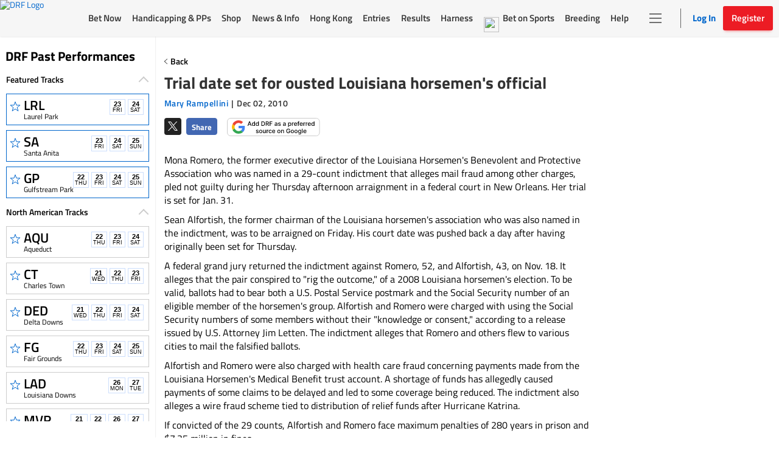

--- FILE ---
content_type: text/html; charset=utf-8
request_url: https://www.google.com/recaptcha/enterprise/anchor?ar=1&k=6LfEY0spAAAAADUWusoM5T43w0rH2timrbYw_El7&co=aHR0cHM6Ly93d3cuZHJmLmNvbTo0NDM.&hl=en&v=PoyoqOPhxBO7pBk68S4YbpHZ&size=invisible&anchor-ms=20000&execute-ms=30000&cb=gteql9h1qk2q
body_size: 48608
content:
<!DOCTYPE HTML><html dir="ltr" lang="en"><head><meta http-equiv="Content-Type" content="text/html; charset=UTF-8">
<meta http-equiv="X-UA-Compatible" content="IE=edge">
<title>reCAPTCHA</title>
<style type="text/css">
/* cyrillic-ext */
@font-face {
  font-family: 'Roboto';
  font-style: normal;
  font-weight: 400;
  font-stretch: 100%;
  src: url(//fonts.gstatic.com/s/roboto/v48/KFO7CnqEu92Fr1ME7kSn66aGLdTylUAMa3GUBHMdazTgWw.woff2) format('woff2');
  unicode-range: U+0460-052F, U+1C80-1C8A, U+20B4, U+2DE0-2DFF, U+A640-A69F, U+FE2E-FE2F;
}
/* cyrillic */
@font-face {
  font-family: 'Roboto';
  font-style: normal;
  font-weight: 400;
  font-stretch: 100%;
  src: url(//fonts.gstatic.com/s/roboto/v48/KFO7CnqEu92Fr1ME7kSn66aGLdTylUAMa3iUBHMdazTgWw.woff2) format('woff2');
  unicode-range: U+0301, U+0400-045F, U+0490-0491, U+04B0-04B1, U+2116;
}
/* greek-ext */
@font-face {
  font-family: 'Roboto';
  font-style: normal;
  font-weight: 400;
  font-stretch: 100%;
  src: url(//fonts.gstatic.com/s/roboto/v48/KFO7CnqEu92Fr1ME7kSn66aGLdTylUAMa3CUBHMdazTgWw.woff2) format('woff2');
  unicode-range: U+1F00-1FFF;
}
/* greek */
@font-face {
  font-family: 'Roboto';
  font-style: normal;
  font-weight: 400;
  font-stretch: 100%;
  src: url(//fonts.gstatic.com/s/roboto/v48/KFO7CnqEu92Fr1ME7kSn66aGLdTylUAMa3-UBHMdazTgWw.woff2) format('woff2');
  unicode-range: U+0370-0377, U+037A-037F, U+0384-038A, U+038C, U+038E-03A1, U+03A3-03FF;
}
/* math */
@font-face {
  font-family: 'Roboto';
  font-style: normal;
  font-weight: 400;
  font-stretch: 100%;
  src: url(//fonts.gstatic.com/s/roboto/v48/KFO7CnqEu92Fr1ME7kSn66aGLdTylUAMawCUBHMdazTgWw.woff2) format('woff2');
  unicode-range: U+0302-0303, U+0305, U+0307-0308, U+0310, U+0312, U+0315, U+031A, U+0326-0327, U+032C, U+032F-0330, U+0332-0333, U+0338, U+033A, U+0346, U+034D, U+0391-03A1, U+03A3-03A9, U+03B1-03C9, U+03D1, U+03D5-03D6, U+03F0-03F1, U+03F4-03F5, U+2016-2017, U+2034-2038, U+203C, U+2040, U+2043, U+2047, U+2050, U+2057, U+205F, U+2070-2071, U+2074-208E, U+2090-209C, U+20D0-20DC, U+20E1, U+20E5-20EF, U+2100-2112, U+2114-2115, U+2117-2121, U+2123-214F, U+2190, U+2192, U+2194-21AE, U+21B0-21E5, U+21F1-21F2, U+21F4-2211, U+2213-2214, U+2216-22FF, U+2308-230B, U+2310, U+2319, U+231C-2321, U+2336-237A, U+237C, U+2395, U+239B-23B7, U+23D0, U+23DC-23E1, U+2474-2475, U+25AF, U+25B3, U+25B7, U+25BD, U+25C1, U+25CA, U+25CC, U+25FB, U+266D-266F, U+27C0-27FF, U+2900-2AFF, U+2B0E-2B11, U+2B30-2B4C, U+2BFE, U+3030, U+FF5B, U+FF5D, U+1D400-1D7FF, U+1EE00-1EEFF;
}
/* symbols */
@font-face {
  font-family: 'Roboto';
  font-style: normal;
  font-weight: 400;
  font-stretch: 100%;
  src: url(//fonts.gstatic.com/s/roboto/v48/KFO7CnqEu92Fr1ME7kSn66aGLdTylUAMaxKUBHMdazTgWw.woff2) format('woff2');
  unicode-range: U+0001-000C, U+000E-001F, U+007F-009F, U+20DD-20E0, U+20E2-20E4, U+2150-218F, U+2190, U+2192, U+2194-2199, U+21AF, U+21E6-21F0, U+21F3, U+2218-2219, U+2299, U+22C4-22C6, U+2300-243F, U+2440-244A, U+2460-24FF, U+25A0-27BF, U+2800-28FF, U+2921-2922, U+2981, U+29BF, U+29EB, U+2B00-2BFF, U+4DC0-4DFF, U+FFF9-FFFB, U+10140-1018E, U+10190-1019C, U+101A0, U+101D0-101FD, U+102E0-102FB, U+10E60-10E7E, U+1D2C0-1D2D3, U+1D2E0-1D37F, U+1F000-1F0FF, U+1F100-1F1AD, U+1F1E6-1F1FF, U+1F30D-1F30F, U+1F315, U+1F31C, U+1F31E, U+1F320-1F32C, U+1F336, U+1F378, U+1F37D, U+1F382, U+1F393-1F39F, U+1F3A7-1F3A8, U+1F3AC-1F3AF, U+1F3C2, U+1F3C4-1F3C6, U+1F3CA-1F3CE, U+1F3D4-1F3E0, U+1F3ED, U+1F3F1-1F3F3, U+1F3F5-1F3F7, U+1F408, U+1F415, U+1F41F, U+1F426, U+1F43F, U+1F441-1F442, U+1F444, U+1F446-1F449, U+1F44C-1F44E, U+1F453, U+1F46A, U+1F47D, U+1F4A3, U+1F4B0, U+1F4B3, U+1F4B9, U+1F4BB, U+1F4BF, U+1F4C8-1F4CB, U+1F4D6, U+1F4DA, U+1F4DF, U+1F4E3-1F4E6, U+1F4EA-1F4ED, U+1F4F7, U+1F4F9-1F4FB, U+1F4FD-1F4FE, U+1F503, U+1F507-1F50B, U+1F50D, U+1F512-1F513, U+1F53E-1F54A, U+1F54F-1F5FA, U+1F610, U+1F650-1F67F, U+1F687, U+1F68D, U+1F691, U+1F694, U+1F698, U+1F6AD, U+1F6B2, U+1F6B9-1F6BA, U+1F6BC, U+1F6C6-1F6CF, U+1F6D3-1F6D7, U+1F6E0-1F6EA, U+1F6F0-1F6F3, U+1F6F7-1F6FC, U+1F700-1F7FF, U+1F800-1F80B, U+1F810-1F847, U+1F850-1F859, U+1F860-1F887, U+1F890-1F8AD, U+1F8B0-1F8BB, U+1F8C0-1F8C1, U+1F900-1F90B, U+1F93B, U+1F946, U+1F984, U+1F996, U+1F9E9, U+1FA00-1FA6F, U+1FA70-1FA7C, U+1FA80-1FA89, U+1FA8F-1FAC6, U+1FACE-1FADC, U+1FADF-1FAE9, U+1FAF0-1FAF8, U+1FB00-1FBFF;
}
/* vietnamese */
@font-face {
  font-family: 'Roboto';
  font-style: normal;
  font-weight: 400;
  font-stretch: 100%;
  src: url(//fonts.gstatic.com/s/roboto/v48/KFO7CnqEu92Fr1ME7kSn66aGLdTylUAMa3OUBHMdazTgWw.woff2) format('woff2');
  unicode-range: U+0102-0103, U+0110-0111, U+0128-0129, U+0168-0169, U+01A0-01A1, U+01AF-01B0, U+0300-0301, U+0303-0304, U+0308-0309, U+0323, U+0329, U+1EA0-1EF9, U+20AB;
}
/* latin-ext */
@font-face {
  font-family: 'Roboto';
  font-style: normal;
  font-weight: 400;
  font-stretch: 100%;
  src: url(//fonts.gstatic.com/s/roboto/v48/KFO7CnqEu92Fr1ME7kSn66aGLdTylUAMa3KUBHMdazTgWw.woff2) format('woff2');
  unicode-range: U+0100-02BA, U+02BD-02C5, U+02C7-02CC, U+02CE-02D7, U+02DD-02FF, U+0304, U+0308, U+0329, U+1D00-1DBF, U+1E00-1E9F, U+1EF2-1EFF, U+2020, U+20A0-20AB, U+20AD-20C0, U+2113, U+2C60-2C7F, U+A720-A7FF;
}
/* latin */
@font-face {
  font-family: 'Roboto';
  font-style: normal;
  font-weight: 400;
  font-stretch: 100%;
  src: url(//fonts.gstatic.com/s/roboto/v48/KFO7CnqEu92Fr1ME7kSn66aGLdTylUAMa3yUBHMdazQ.woff2) format('woff2');
  unicode-range: U+0000-00FF, U+0131, U+0152-0153, U+02BB-02BC, U+02C6, U+02DA, U+02DC, U+0304, U+0308, U+0329, U+2000-206F, U+20AC, U+2122, U+2191, U+2193, U+2212, U+2215, U+FEFF, U+FFFD;
}
/* cyrillic-ext */
@font-face {
  font-family: 'Roboto';
  font-style: normal;
  font-weight: 500;
  font-stretch: 100%;
  src: url(//fonts.gstatic.com/s/roboto/v48/KFO7CnqEu92Fr1ME7kSn66aGLdTylUAMa3GUBHMdazTgWw.woff2) format('woff2');
  unicode-range: U+0460-052F, U+1C80-1C8A, U+20B4, U+2DE0-2DFF, U+A640-A69F, U+FE2E-FE2F;
}
/* cyrillic */
@font-face {
  font-family: 'Roboto';
  font-style: normal;
  font-weight: 500;
  font-stretch: 100%;
  src: url(//fonts.gstatic.com/s/roboto/v48/KFO7CnqEu92Fr1ME7kSn66aGLdTylUAMa3iUBHMdazTgWw.woff2) format('woff2');
  unicode-range: U+0301, U+0400-045F, U+0490-0491, U+04B0-04B1, U+2116;
}
/* greek-ext */
@font-face {
  font-family: 'Roboto';
  font-style: normal;
  font-weight: 500;
  font-stretch: 100%;
  src: url(//fonts.gstatic.com/s/roboto/v48/KFO7CnqEu92Fr1ME7kSn66aGLdTylUAMa3CUBHMdazTgWw.woff2) format('woff2');
  unicode-range: U+1F00-1FFF;
}
/* greek */
@font-face {
  font-family: 'Roboto';
  font-style: normal;
  font-weight: 500;
  font-stretch: 100%;
  src: url(//fonts.gstatic.com/s/roboto/v48/KFO7CnqEu92Fr1ME7kSn66aGLdTylUAMa3-UBHMdazTgWw.woff2) format('woff2');
  unicode-range: U+0370-0377, U+037A-037F, U+0384-038A, U+038C, U+038E-03A1, U+03A3-03FF;
}
/* math */
@font-face {
  font-family: 'Roboto';
  font-style: normal;
  font-weight: 500;
  font-stretch: 100%;
  src: url(//fonts.gstatic.com/s/roboto/v48/KFO7CnqEu92Fr1ME7kSn66aGLdTylUAMawCUBHMdazTgWw.woff2) format('woff2');
  unicode-range: U+0302-0303, U+0305, U+0307-0308, U+0310, U+0312, U+0315, U+031A, U+0326-0327, U+032C, U+032F-0330, U+0332-0333, U+0338, U+033A, U+0346, U+034D, U+0391-03A1, U+03A3-03A9, U+03B1-03C9, U+03D1, U+03D5-03D6, U+03F0-03F1, U+03F4-03F5, U+2016-2017, U+2034-2038, U+203C, U+2040, U+2043, U+2047, U+2050, U+2057, U+205F, U+2070-2071, U+2074-208E, U+2090-209C, U+20D0-20DC, U+20E1, U+20E5-20EF, U+2100-2112, U+2114-2115, U+2117-2121, U+2123-214F, U+2190, U+2192, U+2194-21AE, U+21B0-21E5, U+21F1-21F2, U+21F4-2211, U+2213-2214, U+2216-22FF, U+2308-230B, U+2310, U+2319, U+231C-2321, U+2336-237A, U+237C, U+2395, U+239B-23B7, U+23D0, U+23DC-23E1, U+2474-2475, U+25AF, U+25B3, U+25B7, U+25BD, U+25C1, U+25CA, U+25CC, U+25FB, U+266D-266F, U+27C0-27FF, U+2900-2AFF, U+2B0E-2B11, U+2B30-2B4C, U+2BFE, U+3030, U+FF5B, U+FF5D, U+1D400-1D7FF, U+1EE00-1EEFF;
}
/* symbols */
@font-face {
  font-family: 'Roboto';
  font-style: normal;
  font-weight: 500;
  font-stretch: 100%;
  src: url(//fonts.gstatic.com/s/roboto/v48/KFO7CnqEu92Fr1ME7kSn66aGLdTylUAMaxKUBHMdazTgWw.woff2) format('woff2');
  unicode-range: U+0001-000C, U+000E-001F, U+007F-009F, U+20DD-20E0, U+20E2-20E4, U+2150-218F, U+2190, U+2192, U+2194-2199, U+21AF, U+21E6-21F0, U+21F3, U+2218-2219, U+2299, U+22C4-22C6, U+2300-243F, U+2440-244A, U+2460-24FF, U+25A0-27BF, U+2800-28FF, U+2921-2922, U+2981, U+29BF, U+29EB, U+2B00-2BFF, U+4DC0-4DFF, U+FFF9-FFFB, U+10140-1018E, U+10190-1019C, U+101A0, U+101D0-101FD, U+102E0-102FB, U+10E60-10E7E, U+1D2C0-1D2D3, U+1D2E0-1D37F, U+1F000-1F0FF, U+1F100-1F1AD, U+1F1E6-1F1FF, U+1F30D-1F30F, U+1F315, U+1F31C, U+1F31E, U+1F320-1F32C, U+1F336, U+1F378, U+1F37D, U+1F382, U+1F393-1F39F, U+1F3A7-1F3A8, U+1F3AC-1F3AF, U+1F3C2, U+1F3C4-1F3C6, U+1F3CA-1F3CE, U+1F3D4-1F3E0, U+1F3ED, U+1F3F1-1F3F3, U+1F3F5-1F3F7, U+1F408, U+1F415, U+1F41F, U+1F426, U+1F43F, U+1F441-1F442, U+1F444, U+1F446-1F449, U+1F44C-1F44E, U+1F453, U+1F46A, U+1F47D, U+1F4A3, U+1F4B0, U+1F4B3, U+1F4B9, U+1F4BB, U+1F4BF, U+1F4C8-1F4CB, U+1F4D6, U+1F4DA, U+1F4DF, U+1F4E3-1F4E6, U+1F4EA-1F4ED, U+1F4F7, U+1F4F9-1F4FB, U+1F4FD-1F4FE, U+1F503, U+1F507-1F50B, U+1F50D, U+1F512-1F513, U+1F53E-1F54A, U+1F54F-1F5FA, U+1F610, U+1F650-1F67F, U+1F687, U+1F68D, U+1F691, U+1F694, U+1F698, U+1F6AD, U+1F6B2, U+1F6B9-1F6BA, U+1F6BC, U+1F6C6-1F6CF, U+1F6D3-1F6D7, U+1F6E0-1F6EA, U+1F6F0-1F6F3, U+1F6F7-1F6FC, U+1F700-1F7FF, U+1F800-1F80B, U+1F810-1F847, U+1F850-1F859, U+1F860-1F887, U+1F890-1F8AD, U+1F8B0-1F8BB, U+1F8C0-1F8C1, U+1F900-1F90B, U+1F93B, U+1F946, U+1F984, U+1F996, U+1F9E9, U+1FA00-1FA6F, U+1FA70-1FA7C, U+1FA80-1FA89, U+1FA8F-1FAC6, U+1FACE-1FADC, U+1FADF-1FAE9, U+1FAF0-1FAF8, U+1FB00-1FBFF;
}
/* vietnamese */
@font-face {
  font-family: 'Roboto';
  font-style: normal;
  font-weight: 500;
  font-stretch: 100%;
  src: url(//fonts.gstatic.com/s/roboto/v48/KFO7CnqEu92Fr1ME7kSn66aGLdTylUAMa3OUBHMdazTgWw.woff2) format('woff2');
  unicode-range: U+0102-0103, U+0110-0111, U+0128-0129, U+0168-0169, U+01A0-01A1, U+01AF-01B0, U+0300-0301, U+0303-0304, U+0308-0309, U+0323, U+0329, U+1EA0-1EF9, U+20AB;
}
/* latin-ext */
@font-face {
  font-family: 'Roboto';
  font-style: normal;
  font-weight: 500;
  font-stretch: 100%;
  src: url(//fonts.gstatic.com/s/roboto/v48/KFO7CnqEu92Fr1ME7kSn66aGLdTylUAMa3KUBHMdazTgWw.woff2) format('woff2');
  unicode-range: U+0100-02BA, U+02BD-02C5, U+02C7-02CC, U+02CE-02D7, U+02DD-02FF, U+0304, U+0308, U+0329, U+1D00-1DBF, U+1E00-1E9F, U+1EF2-1EFF, U+2020, U+20A0-20AB, U+20AD-20C0, U+2113, U+2C60-2C7F, U+A720-A7FF;
}
/* latin */
@font-face {
  font-family: 'Roboto';
  font-style: normal;
  font-weight: 500;
  font-stretch: 100%;
  src: url(//fonts.gstatic.com/s/roboto/v48/KFO7CnqEu92Fr1ME7kSn66aGLdTylUAMa3yUBHMdazQ.woff2) format('woff2');
  unicode-range: U+0000-00FF, U+0131, U+0152-0153, U+02BB-02BC, U+02C6, U+02DA, U+02DC, U+0304, U+0308, U+0329, U+2000-206F, U+20AC, U+2122, U+2191, U+2193, U+2212, U+2215, U+FEFF, U+FFFD;
}
/* cyrillic-ext */
@font-face {
  font-family: 'Roboto';
  font-style: normal;
  font-weight: 900;
  font-stretch: 100%;
  src: url(//fonts.gstatic.com/s/roboto/v48/KFO7CnqEu92Fr1ME7kSn66aGLdTylUAMa3GUBHMdazTgWw.woff2) format('woff2');
  unicode-range: U+0460-052F, U+1C80-1C8A, U+20B4, U+2DE0-2DFF, U+A640-A69F, U+FE2E-FE2F;
}
/* cyrillic */
@font-face {
  font-family: 'Roboto';
  font-style: normal;
  font-weight: 900;
  font-stretch: 100%;
  src: url(//fonts.gstatic.com/s/roboto/v48/KFO7CnqEu92Fr1ME7kSn66aGLdTylUAMa3iUBHMdazTgWw.woff2) format('woff2');
  unicode-range: U+0301, U+0400-045F, U+0490-0491, U+04B0-04B1, U+2116;
}
/* greek-ext */
@font-face {
  font-family: 'Roboto';
  font-style: normal;
  font-weight: 900;
  font-stretch: 100%;
  src: url(//fonts.gstatic.com/s/roboto/v48/KFO7CnqEu92Fr1ME7kSn66aGLdTylUAMa3CUBHMdazTgWw.woff2) format('woff2');
  unicode-range: U+1F00-1FFF;
}
/* greek */
@font-face {
  font-family: 'Roboto';
  font-style: normal;
  font-weight: 900;
  font-stretch: 100%;
  src: url(//fonts.gstatic.com/s/roboto/v48/KFO7CnqEu92Fr1ME7kSn66aGLdTylUAMa3-UBHMdazTgWw.woff2) format('woff2');
  unicode-range: U+0370-0377, U+037A-037F, U+0384-038A, U+038C, U+038E-03A1, U+03A3-03FF;
}
/* math */
@font-face {
  font-family: 'Roboto';
  font-style: normal;
  font-weight: 900;
  font-stretch: 100%;
  src: url(//fonts.gstatic.com/s/roboto/v48/KFO7CnqEu92Fr1ME7kSn66aGLdTylUAMawCUBHMdazTgWw.woff2) format('woff2');
  unicode-range: U+0302-0303, U+0305, U+0307-0308, U+0310, U+0312, U+0315, U+031A, U+0326-0327, U+032C, U+032F-0330, U+0332-0333, U+0338, U+033A, U+0346, U+034D, U+0391-03A1, U+03A3-03A9, U+03B1-03C9, U+03D1, U+03D5-03D6, U+03F0-03F1, U+03F4-03F5, U+2016-2017, U+2034-2038, U+203C, U+2040, U+2043, U+2047, U+2050, U+2057, U+205F, U+2070-2071, U+2074-208E, U+2090-209C, U+20D0-20DC, U+20E1, U+20E5-20EF, U+2100-2112, U+2114-2115, U+2117-2121, U+2123-214F, U+2190, U+2192, U+2194-21AE, U+21B0-21E5, U+21F1-21F2, U+21F4-2211, U+2213-2214, U+2216-22FF, U+2308-230B, U+2310, U+2319, U+231C-2321, U+2336-237A, U+237C, U+2395, U+239B-23B7, U+23D0, U+23DC-23E1, U+2474-2475, U+25AF, U+25B3, U+25B7, U+25BD, U+25C1, U+25CA, U+25CC, U+25FB, U+266D-266F, U+27C0-27FF, U+2900-2AFF, U+2B0E-2B11, U+2B30-2B4C, U+2BFE, U+3030, U+FF5B, U+FF5D, U+1D400-1D7FF, U+1EE00-1EEFF;
}
/* symbols */
@font-face {
  font-family: 'Roboto';
  font-style: normal;
  font-weight: 900;
  font-stretch: 100%;
  src: url(//fonts.gstatic.com/s/roboto/v48/KFO7CnqEu92Fr1ME7kSn66aGLdTylUAMaxKUBHMdazTgWw.woff2) format('woff2');
  unicode-range: U+0001-000C, U+000E-001F, U+007F-009F, U+20DD-20E0, U+20E2-20E4, U+2150-218F, U+2190, U+2192, U+2194-2199, U+21AF, U+21E6-21F0, U+21F3, U+2218-2219, U+2299, U+22C4-22C6, U+2300-243F, U+2440-244A, U+2460-24FF, U+25A0-27BF, U+2800-28FF, U+2921-2922, U+2981, U+29BF, U+29EB, U+2B00-2BFF, U+4DC0-4DFF, U+FFF9-FFFB, U+10140-1018E, U+10190-1019C, U+101A0, U+101D0-101FD, U+102E0-102FB, U+10E60-10E7E, U+1D2C0-1D2D3, U+1D2E0-1D37F, U+1F000-1F0FF, U+1F100-1F1AD, U+1F1E6-1F1FF, U+1F30D-1F30F, U+1F315, U+1F31C, U+1F31E, U+1F320-1F32C, U+1F336, U+1F378, U+1F37D, U+1F382, U+1F393-1F39F, U+1F3A7-1F3A8, U+1F3AC-1F3AF, U+1F3C2, U+1F3C4-1F3C6, U+1F3CA-1F3CE, U+1F3D4-1F3E0, U+1F3ED, U+1F3F1-1F3F3, U+1F3F5-1F3F7, U+1F408, U+1F415, U+1F41F, U+1F426, U+1F43F, U+1F441-1F442, U+1F444, U+1F446-1F449, U+1F44C-1F44E, U+1F453, U+1F46A, U+1F47D, U+1F4A3, U+1F4B0, U+1F4B3, U+1F4B9, U+1F4BB, U+1F4BF, U+1F4C8-1F4CB, U+1F4D6, U+1F4DA, U+1F4DF, U+1F4E3-1F4E6, U+1F4EA-1F4ED, U+1F4F7, U+1F4F9-1F4FB, U+1F4FD-1F4FE, U+1F503, U+1F507-1F50B, U+1F50D, U+1F512-1F513, U+1F53E-1F54A, U+1F54F-1F5FA, U+1F610, U+1F650-1F67F, U+1F687, U+1F68D, U+1F691, U+1F694, U+1F698, U+1F6AD, U+1F6B2, U+1F6B9-1F6BA, U+1F6BC, U+1F6C6-1F6CF, U+1F6D3-1F6D7, U+1F6E0-1F6EA, U+1F6F0-1F6F3, U+1F6F7-1F6FC, U+1F700-1F7FF, U+1F800-1F80B, U+1F810-1F847, U+1F850-1F859, U+1F860-1F887, U+1F890-1F8AD, U+1F8B0-1F8BB, U+1F8C0-1F8C1, U+1F900-1F90B, U+1F93B, U+1F946, U+1F984, U+1F996, U+1F9E9, U+1FA00-1FA6F, U+1FA70-1FA7C, U+1FA80-1FA89, U+1FA8F-1FAC6, U+1FACE-1FADC, U+1FADF-1FAE9, U+1FAF0-1FAF8, U+1FB00-1FBFF;
}
/* vietnamese */
@font-face {
  font-family: 'Roboto';
  font-style: normal;
  font-weight: 900;
  font-stretch: 100%;
  src: url(//fonts.gstatic.com/s/roboto/v48/KFO7CnqEu92Fr1ME7kSn66aGLdTylUAMa3OUBHMdazTgWw.woff2) format('woff2');
  unicode-range: U+0102-0103, U+0110-0111, U+0128-0129, U+0168-0169, U+01A0-01A1, U+01AF-01B0, U+0300-0301, U+0303-0304, U+0308-0309, U+0323, U+0329, U+1EA0-1EF9, U+20AB;
}
/* latin-ext */
@font-face {
  font-family: 'Roboto';
  font-style: normal;
  font-weight: 900;
  font-stretch: 100%;
  src: url(//fonts.gstatic.com/s/roboto/v48/KFO7CnqEu92Fr1ME7kSn66aGLdTylUAMa3KUBHMdazTgWw.woff2) format('woff2');
  unicode-range: U+0100-02BA, U+02BD-02C5, U+02C7-02CC, U+02CE-02D7, U+02DD-02FF, U+0304, U+0308, U+0329, U+1D00-1DBF, U+1E00-1E9F, U+1EF2-1EFF, U+2020, U+20A0-20AB, U+20AD-20C0, U+2113, U+2C60-2C7F, U+A720-A7FF;
}
/* latin */
@font-face {
  font-family: 'Roboto';
  font-style: normal;
  font-weight: 900;
  font-stretch: 100%;
  src: url(//fonts.gstatic.com/s/roboto/v48/KFO7CnqEu92Fr1ME7kSn66aGLdTylUAMa3yUBHMdazQ.woff2) format('woff2');
  unicode-range: U+0000-00FF, U+0131, U+0152-0153, U+02BB-02BC, U+02C6, U+02DA, U+02DC, U+0304, U+0308, U+0329, U+2000-206F, U+20AC, U+2122, U+2191, U+2193, U+2212, U+2215, U+FEFF, U+FFFD;
}

</style>
<link rel="stylesheet" type="text/css" href="https://www.gstatic.com/recaptcha/releases/PoyoqOPhxBO7pBk68S4YbpHZ/styles__ltr.css">
<script nonce="q-bKR2uE3Mlst1rKrXABpg" type="text/javascript">window['__recaptcha_api'] = 'https://www.google.com/recaptcha/enterprise/';</script>
<script type="text/javascript" src="https://www.gstatic.com/recaptcha/releases/PoyoqOPhxBO7pBk68S4YbpHZ/recaptcha__en.js" nonce="q-bKR2uE3Mlst1rKrXABpg">
      
    </script></head>
<body><div id="rc-anchor-alert" class="rc-anchor-alert"></div>
<input type="hidden" id="recaptcha-token" value="[base64]">
<script type="text/javascript" nonce="q-bKR2uE3Mlst1rKrXABpg">
      recaptcha.anchor.Main.init("[\x22ainput\x22,[\x22bgdata\x22,\x22\x22,\[base64]/[base64]/[base64]/ZyhXLGgpOnEoW04sMjEsbF0sVywwKSxoKSxmYWxzZSxmYWxzZSl9Y2F0Y2goayl7RygzNTgsVyk/[base64]/[base64]/[base64]/[base64]/[base64]/[base64]/[base64]/bmV3IEJbT10oRFswXSk6dz09Mj9uZXcgQltPXShEWzBdLERbMV0pOnc9PTM/bmV3IEJbT10oRFswXSxEWzFdLERbMl0pOnc9PTQ/[base64]/[base64]/[base64]/[base64]/[base64]\\u003d\x22,\[base64]\\u003d\x22,\x22JMK7f8Koa2lII8OSNGl2NBTCoC7DsQZ1I8OEw7rDqMO+w44QD3zDsGYkwqDDpSnCh1BpwprDhsKKHhDDnUPCk8OGNmPDmEvCrcOhPcORW8K+w7PDtsKAwpsSw7fCt8OdQjTCqTDCuU3CjUNvw4vDhEAodGwHOMOPecK5w5PDlsKaEsO7wrsGJMO5wq/DgMKGw7rDtsKgwpfCnwXCnBrChll/MGrDnyvClDXCiMOlIcKXbVIvGHHChMOYAnPDtsOuw7TDksOlDTE1wqfDhQTDh8K8w75Yw7AqBsKcEMKkYMK+BTfDkmHChsOqNHphw7d5wph0woXDqnEDfkc8N8Orw6FzXjHCjcK9SsKmF8Krw4Bfw6PDuBfCmknCsCXDgMKFB8KsGXpbMixKSMKlCMOwOcOXJ2QVw5/Ctn/DgsOsQsKFwpzCkcOzwrpdYMK8wo3ChQzCtMKBwq/CsRV7wp5ew6jCrsKdw5rCim3Dph84wrvCncKAw4IMwqXDoS0ewoLClWxJNMOFLMOnw7BUw6lmw5vCmMOKEDhmw6xfw4rCiX7DkHbDu1HDk28uw5lyVsK2QW/DoiACdXEaWcKEwqDCiA5lw4vDoMO7w5zDtUtHNWYew7zDonrDn0UvCRRfTsKWwqwEesOSw7TDhAs5NsOQwrvCpsKYc8OfDMOJwphKS8OsHRgQWMOyw7XCisKxwrFrw5MBX37ChwzDv8KAw5HDh8OhIyxBYWohA1XDjW/CjC/[base64]/[base64]/Dl8K7TAfDoxPDixDChcK+w6LDmMKXAkHDjD0KwqMmw4hMwrVwwpNMesKQOnFANmTCjMKcw4VSw7QOVMOswoRJw4TDnEPCg8OyecKkw5/Cs8KfP8KBwqTCmsO8UMOqWMKKwofDvMKfwrYyw7U/wqnDnSoZwrzCjS7DnsOxwoJqw6TCrsO3eU3Cj8OUESjDqVbCh8OSFXLChcKww6PDhmwAwoBvw5NzGsKQJEt+cS0/w5lbwp/CrlsREcKQJMKlQ8ODw5PCpMO7Ly7CvcOZdMKXMsKxwpE/w4VKw6vCrsOnw5V9wqjDvMK8wp18wobDp0HCkiADwp4kwpIDw7DCiCVsc8Kjw4HCpcODam4heMKRw7skw5bCrWo6woLDn8Okwr/Di8KDwrnCk8KDIMKTw7NuwrAbwo9mw7jCmzA6w6LCgxvDkB/CoEh7Q8Okwr97w4ATDcOKwqbDqcKYVmjCuh9xRzvChMOtBsKPw4nDvDTCsVMsY8Kvw5lrw5tVNS1iw53CnMKOSsO2fsKawq5QwrXDh0/DgsK6Fm3DtlnCqsKmw410CwzDq3t0wow3w4caGHvDhMOGw5x6fV3CvsK6UAPCgVoawrXDnQ/DtlLCuR1iwoXCpB7DpkcgKyJXwoHClA/[base64]/I0jCiSrDisOJw5/DjsKodQLCpMKBPSLCpl0pVMOiwrzDi8K3w7g2P3FxYmXCuMKiw40cZMORMn/DisKJQmzCocOTw79OdcKrNsKERsKqIcK7wqtHwqPCmg4pwrRpw43Dsy5VworCvmw1wrTDjFJkMMO9wp1Ww53DrHrCsk81wrrCocOcw5zCsMKqw4F3H1hTWm7CjBh7RsKTW1DDvsK/[base64]/wrhjw70aVlXDrcKpwp3CrC48QlrCm8OOaMKHw4x+wqDCoWNnHMO4LcKfWmHCuEI6KmnDikPDgcOOw4YWZsKwB8KTwppcCcKgDMOtw73CqmLCgcOrw6IWYsOxQzwxJ8OLw4rCuMOvw7HCpHlYw5xJwrjCrUY8Ghx/w7XCnALCiG8ONyIUAkp2wqPDuEVNUAEJcMKcwrh/[base64]/CicO/N8OGwq/DjgnDmwXDhHEawqHDrsKnWcK0DsKeBXUCwrw8wqwPXgTDqCtcw63CjBLCuU5AwpjDnBrCvVZHw7vDpXoOw6tLw7DDvgjCizQqw5zClk9FK1pPUnfDjmUFF8OVbEHCrcK7S8KPwoVcO8OuwqjCqMO/wrfCgRHDnSs/[base64]/CisOrw4DClB7CmRQGw7rCrS83bHJLwqJ2EsOSG8K3w4jCn2DChzXCrsKdTsKMFgpKSC0Iw6fDhsKiw63CvmF5RQTDjAsnF8KbTR5pIRLDiUTDuhYMwrQnwpAETsKIwpJnw6EpwqpDVsOFXG8wRz7CvlLCqgwzWDhjXQDDhcKZw5Yxw4bDrMOOw49rw7PCtcKTATd2wr/DpzPCpWtuQMOscsKFwrjCmcKJw6jCnsOfXRbDqMOkY2vDhD1AaUpdwq5pwqwew6zCicKOw7rCo8OLwqkQRD7DnVoQw6PCjsKWdTVGw7lVwrl/w5PCjMOMw4TDr8OvJxZUwrEJwolpSy/DtsKNw4Yow79mwpcnQU3DqMKoAHgiBBPCmsKaHsOIwr/[base64]/e3UFThQUXQDCmcO2P8OGw5pkF8Kfw4RKP1/[base64]/[base64]/CnzLDkcOERClZwrpmJFJ9w6bDlsK+wr4iwoAew4xCwqHDgCQTa3LCi0ghd8KcGsK9wp/Drz3ChTLCkx8vXMKGwp9sBhHCv8O2wrHCjSDCucOAw6nDpB9APSjDgkPDm8Kpwrsow7LCoHRJwpDCu0srw6zDh0h0FcK3QsOhCsKJwpJZw5XDksOILFTDojvDtjrCvWzDsnLDmknCnFLCssO2Q8KUaMOHGMKASQXCjGdbw63CmlAgZVs1cV/[base64]/CswF1wrtye8O2HcOvw6FgwolwJsO9RsKAS8OaBsK7w4oEDWvCllvDkcOFwo3DsMOwRMKvw6rCtsKvw5wpOcKgdsOhw68Qwp9ww4IEw7Z/wpDDp8OOw57DiE57R8KsAMKAw6ZTwpDCjMK6w5AGVgV3w5rDin5JAgLCuEUFPcKmw7wzwrPCmBB4wq3DjnbDp8OOwr/CvMKUw7nCosOowpJsZsKNGQ3CkMOfI8Kpc8Kowrwnw67Cg1U8wpbDnGx3w4HDlWp6VSbDrWLCi8KhwqPDh8O1w7YEMBBQwqvCiMKhZMKzw7YawrjCrMOHw7/Dq8KLFMO+w6HCmmsIw7siAyERw7gUcMO0QxR4wqAQwr/[base64]/[base64]/[base64]/CmMOYVMKRKkTDrC3CsMOKDsO3AcKEw6ERw7jCpzgGQMKewrM7w5oxwoAbwoFUw7xJw6DDpcOvUizDrWp/[base64]/[base64]/DqMO7Sj3DvMK0KcOjJcKaAHzDqijDs8Osw5XCvMO1w5xCwoXDucOew7/CkMOKdENDGsKbwoBAw4vCrnBQfn3Ct2NVTsOGw6jCqMOZw44RecKbfMO2csKEw4DCjiFSa8O+w5HDt3HDscOmbAgOwqvDiD4PDcKxZW7DrcOgw6c/wqkWwrnDihAQw6bCpMK1wqfDmWxaw4zDl8O9HTtKwqXCnMOJDcKkwoEKX2BPw4wcwrHDrGwiwq/[base64]/Cv8OpecOwJ8O7AmQsw5TDucKBf3dtccK4wpMawovDoAbDq1LDpcKcwoBNSTsKOm0/woMFw7kuwrQUw498Hkk0E1LCtBQ7wqtDwodUw73ClcOSw7TDlALCnsKTERHDrTDDo8Kzwoo4woocHQrChsK8Px1ATwZCUTzDmW43w7DDkcO1EsO2ecK4SQw/w6UGw5LDrMOww7MFCMOXwq0BXsOfwosyw7EiGG4Bw6jChsOIwpnCmsK8I8Opw5tKw5TDl8Oowoc5wqccwqjDtFZJbBrDq8KnX8KnwpgZRsOITcKMWzHCgMOANFMGwqfCkMKqa8KBE3rChT/ClMKRD8KXM8OXRMOOw44Vw7/DqWRww7IfdsOiw5LDqcOZWi4mw67CqsOrL8KQXmYbwqRieMOuwrN8JsKDHMODwrI7wrrCt2EzCMKZG8KMPGvDisOya8KLw7nDt1RLbkdFAV4ZIxY/w6jDs3pnTsOtwpbDjcOmw4/CscOeacOTw5zDjcOsw4PDmzRMT8O0aADClMOxw5UNw6zDocOqZMKGfUTDrA/CnDZyw6PClcKFw4dLKDABMsOfFnLCuMKhw7vCvGY0W8KXc3/DlyhUwrzCqcKgNEPDrmwAwpHCignCsHdRKxfDlRg9KBAUEsKKw7PDhQ7DlMKVeDolwrlrwrjCqUg4MsKoFCPDuCM9w4PCkAxHWcOuw6zDghNJV2jCrcKAUWorVi3Do1cLwogIw5Q8ZgZ1w6QHf8OgLMKGZDMQNAZww7bCo8O2QTfDnHscFjLDvmF+UMO/A8KZw6w3AlY3wpMYw6PCjGHCo8KTwpgnM3/DusKqalzCu0cew6N+NC5IVHlGwq7Dn8KGw4rCjMKPwrnDulfCiwF6A8O8w4BYW8KhbWPClT8uwprClMOOw5jDhMOKw5jCkzTDijrCqsO1wpd3w7/CqMO5CDlvZsK+wp3DuS3DjmXCjzTCq8OrOQJfRx4iExBCw5pWwpsIwqvCocOswpI2w5bDvnrCp0HDvzcwD8KUEwVfGMKVFcKzwpbCp8K5ckoAw5zDpsKMw40fw6jDt8KUclnDpcKJRFrDnyMVwrQMAMKDcUlqw5QLwrs9w6HDnx/[base64]/M2E4cWQRwq5qwpTCh8KgPA4cCcKXwoTDosOHNsOWwrLDrsKtNm/Dpkkjw4ggRXZJw5sgw5LCv8O+P8KobnoLe8KDwrgiSWFZVU7Dh8Okw6Uww4rCkwDDuzNFVkdQw5tdwoTDtsKjwoE3wrbDrA3CosOKdcOVw5LDu8KqA0vDuQTDqsOLwrMrMSwZw5sDwqN/w4LCoXPDsS90EcOfcShswoDCqQrCtMOHA8KcCsO4OsK9wo/[base64]/CocO+w4/Dr0XCpMOJwrNuw6jDpmrDkhEdw7FDPcO1LMKCRUjCt8KCwoMDeMKTWShtZMKDwoUxw7fDk3nCsMOpw6sMc2ACw4Q2UH9Jw79TY8O8JGbDisKtbDHCqMKZFsK9ED3CvEXCicOIw7/CkcK2UDlpw6x3wpEvCUZaN8OmMcKNwrHCtcOANC/DvMKSwq1Hwqstw5N9wr/[base64]/DksK8WBN5w73CusOsMmLCpcOuIMKiAsOVwrhVwoV8esKLw6HDscOGTMOeMQ/CsmzClsOswrcIwq4Yw7Vqw57CkHDDlWXCpRPCrzLChsO9EcOMw7fDscO0w77DgsOxw7LCjnwkI8K7YirDsSgPw7TCinpvwqJqEmzCmSjDgWzCv8OsIcOKVcO1XcOmTTteJl0uwrphMsKVw7/[base64]/RMKFMhUEa3LDrFLDncKAwrdTPV3DjBpxWGBGdgsTFcOBwqXDtcOVcMO1V2wQCkvChcOTbcO9LMKAwrwhe8O2wqknNcKqwpsQHVkJEFwfbG8UWcKiKnHClhzCjSETwr9EwofCicKsM0wIwoddX8Kww7nClMKEw6/[base64]/DscKDEQDCgULCv1ARw5bCksOAw6ZjecK4w4DCnEQ/w7fCo8KrwpQHw5vCiFNlKsOtfifDmcKUIcOVw6Azw48wHXHDusK8LXnCj0JUwokeE8OBwp/DkRvClsKjwqZcw53DsTo6w4IUw5fDh0rDoH3DqcKpw4HCqCHDqMKywpzCr8Oaw5wEw4/[base64]/wrpJD8KrLkwvwo3CnlwpMjnDq8OuR8Kxwrdiw7TDlsKwKcKAw77DmcKVPxfDt8ORSMOSw5XDiG9Sw4o8w7/DrsKTWglUw57Dj2YIw5PCnxPChUw5FW/CsMKdwq3CgT9Uwo/DkMOJKUQawrHDgAQQwpjDon49w7nCm8Kua8K6w7lMw5sHccOsbxvDkMO/[base64]/DlAjDpEnCkcKyTi3CkAjCvWXDgsKswrLCj2sXBFoEUx1YWMKXUMOtw5zCiH/[base64]/Cg8OfwrvDuz3CumPCmMKswqLCoMKoR8ObwoB0I0UzWivCqmLCoDhzwpPCvMKRBQMjIcObwovCvkXCtSBwwrnDnG15LMKHKH/CuADCtsK0FMOeFBfDgsOQdsKEOcKow53DqSswBxjDk142wqUhw53DrsKKcMKLF8KdbsODw7zDiMOXwrxTw4Uww5zDnUTCqB4SWElcw4wJwonClQIkDUwTC3w/wrNoblh7UcOAwrPCu33CoAgoSsORw4hrwoMMwprDpcOowqI/KWbCtsKuCUnCiEo9wpxowoLCqsKKWsKBw4NZwqXCi0RhDcObw6rDpSXDrUXDpsOYw7dswrRiDXZawr/Di8Ojw6fCpTZNw7/DncK5wpEcQGtjwpDDmzvCsTNhw7rDlATDhwl1w5HDjyHCgH4Rw6vDuDXCmcOQEsOpHMKWw7jDqBXClMO2JMOyfm5NwpLDn1TCgcKIwp7CgsKZfcOhwqTDjVxCPMKzw4nCo8KBecKTw5TCnMOaE8KswrBnw5hlZ2sAe8O2MMKJwrdNw5sCwqJobXtvPz/[base64]/DuMKpRsKZw6vDnShGDBkjw53DqcOpeEzCjMKewqhJecOEw5QDwqLCtQ/CrcOIPAFQbg94RcK5eCc8w5vCig/DkFrCujXCpMKOw43DqVx2aUkHwp7DuhIswq51w68SMsKnQRrDscOGWcOYwpN/csOYw4nCpcKAYhPCrMObwrV9w7TCh8O4bhg6O8KIwovDosK1wok4MQhoFC5Iw7fCtsKwwq3Dp8KcVcOMMMOKwoXDtMOkVWkewqFkw79MZ3JPwr/[base64]/CpzlTw5bDmjjCiRR/w6/DlytCb8KOw4jCtx7CgSVkwp98w7PCisKcw7B/P0U2P8OuCsKLEsOywoQFw5PCnMKQwoIcIhJAIsK3OlUSEk5vw4PDuxDCnAFnVSgQwpXCiRVjw53CtCpzw57DtX7DvMKSL8KnWXEVwrrDk8K3wpXDpsOcw4/CsMOBwqHDh8KrwrrDimXDt24iw4FswpfDrHbDo8K0C0woQTUgw7sKHFdjwpcTBcOqPWgIVDPDnsKEw6PDvsKowqpmw7VMwol6f3LDkHjCqMObYwV4wqJ5RsOeeMKswpIhKsKHw44qw4wnHR9vwrEjw5Yzd8OZNHjCgjnCkS9rw6PDjsKSw5nCvsKPw7fDvj/Cg2rDpcKLQcK5w6XCkMORBcKuw7fDjgNawqoUKcKcw5EOw692woTCrMOiBsKqwro0wqIER3fCtMO5woPDix8DwpPDqcKDO8O+wrMQw4PDt0nDtcKRw7zCrMKtLxrDjCnDmMO/w79gwqjDoMKSwplOw5wUPU/DqHzClHLCl8OtF8KZw5QSNRXDiMOHwoVZOzfDuMKEw7/DvR3CnMOCwoXDjcOddX9YV8KVEDjCt8ODw58mMMKtw5hYwrIdw5jCkcOCEUrCj8KcQhtJRMObw5ppS3tQPGvComTDmzAqwotnwrVxOSQmCcO6wqpUEH3DizzCtnIsw7YNRhTCksKwKkbDusOmZ1LCsMO3wr0xNQF0QwV/[base64]/dzZkQ3fDssOLwpDDiDRTGMKZworDjcOIwpzCqsKCPSbDtHXDvsOHCcOLw6d+LEAEaT/[base64]/CnsOEIjwBw4xXCMKINsO+wrMNRl/CpmsXY8KfYCvDqcO4EsOPwpJ5PsKtw6fDogNDw7c7w58/TsORYFPCncO6BcO+wozDu8OVw7sYT0PCj1vDtzQqwqwWw7zChcK7TWjDlcOSG2/DtsOYQsKpeSLDigd/w6Fmwp3CpzIMH8OMPDsfwp0PSMKBwozDqmXCtUPCtgrCmMOMwrHDr8ODRsOHU3kbwppiJ0xrYMOWTHXDscKvJsKsw4QfNivDsXs5Z3DDlcKRw44GYMKSRwFaw64mwrcAwrRkw57CoXDCncKEER0GRcO1VsOVc8K8S1BNwo/Dv1gBw7xjdjTCj8K6wqAhZRZTw4V+w57Cv8KsLsOXCisvIE3DmcKoFsOwM8OcLX8VJBPDoMKBbsKyw7/Cjz7CiU5bUinDkhYdPkJ0w6vCjgnDmzfCsEPCrsO/w4jDncOMKcKjOMOGwpk3cnltIcKBw47Cu8OpbMOtMg9YNMKJwqhiw5jCsj9Gw4TDlsK3wpkpwrt4w4LDqivDgkrDpkLCtcKkfcKJSA1Bwo7DgmDDhBk1CmTCgz3Co8OlwqPDrsO4G2p+wqfDiMK/[base64]/CgsO2P8KcwoDDiMOlEDN9JlUSw7jCsiMWwobCjsOywqDDncOyJzrChzdKAVJfw6vCiMKFV2IgwpzCmMKVTlYsYcKJOAtFw7gWwptJGMOPw69jwqHCix/Cm8OOE8OEDUM2NEItYcOgw7AMf8O+wrsDwrIOZVkswofDpDJlw4/[base64]/A8KLZDxcw45GHgDCjsKrLUrCj8OIDMKfbsOAwo/Ck8KYwpYxw5VNw6wWX8OpL8KLw53CscKIwo8pK8O+w6oRwoXClcOLNMOCwqQIwpsKVlVOGT4Fwq3ClcKsF8KJw4IXw6LDrMKoBcOlw7jCuBfCuivDlzk7woUoDcOlwo/DvMKNwoHDmDPDqzoDJsKoWzkUw4/DocKfUcOBw4pZw4NvwqnDuSHDp8OBLcO5entQwopvw4tUSVw6wpxjw77CkDMzw5VEVsOOwofDgcOUwr9pacOMZCJswp8Bd8ORw7HDiS7Cp2MYbiVDwp94wqzDjcKnw5HCtcKiw7vDjcKWTMOlwqfCo1sQI8ONTcKUwpFJw6LDr8OgfV/Dj8OPNBDCtcO5C8OPBTlUw6TCjQDDrHrDk8Kiw5DDqcK1bWRsIMO3w6g6RlZJwp7DqTkKQsKUw57DocKaG1LDmwRtXhXCsQDDpcKXwqPCsBzDl8KKw6fCr1/ChT3Dt1obQMOuHGQ/Bx7DqSFaL2sCwqnCocODAXJMV2HCscOgwqspHiA8UhvDsMOxwp/DrsKlw7DDsQzDssOjw6zCuXRUwqDDscOqwoHCqMKkXF/Cl8KHw4RNw6I4wrzDsMO6w4Brw4VZHiViOsOBFC3DrA/DnsKZU8O+PsKSw5TDncOkfMOEw7p5L8O2P0PCqCEVw4wJWsOoA8K5dEgSw70KO8K1Dm/DjsK7WRXDgsKEAMO+TTHCp15xKRrCnwLChWF8LsOiXThmwpnDszLCqMOdwoIpw5BBwrPDrsO6w4ZGbkrDqsOnwqTDlGHDpMKoesOFw5TDu1jDlmDDusOsw5nDnTdIT8K2fn7CuhTDscOrw7nCjBU7K0XCimHDusOsCcKwwr3DnSnCvjDCuh1lw5zCl8KtWkvCiXkSWz/DvsO/fsKLAFbDsx/DmcObRsKqQ8KHw4rDqGJ1w7/DpMOpASEbw5/DoCzDs2tSwqJ4wqLDoUpBPRnChgfCnQEEcH/DlQfDln7CnhLDsBMgGAB5D0XDsgAeCVk7w7x7WsOGX3cmQEfCrW5gwr5dRsO+dsOZRV1cUsOqwoTChGFodsK3UsO4QcOIw4A1wqcPw5PCs3YcwoFUwozDuznCpcONCGbCtA0Cw4HCjcOew5Jlw4V7w6dUIcKlwpBmw7PDpn3CkXA4eDdbwp/[base64]/wpImw6LDn2cowqfCrjPDi3TCi8K8ezDDumPCngo/[base64]/CjsOdO8KawrvCs8O4YxF6w4rCoUTCoxfDv2TCuhXCj1XCjUQGUXodwo5JwpfDlkx5wqHCtMO3woXDoMObwrkBwqgAMcOPwqd3eXYuw75sGsOuwopjw4oWIX4Qw4NZewrCmMOqOSJMw73Dvi7DjMKhwo/CqMOtwpHDhcK4FMKiWsKIwpV/KRhONSzCjcK0b8OVXcKvKsKuwqjDgxnChCXCkEtdcQ9LHcK4USzCrA/[base64]/DjcK8w78jw4vCky3DlgDCrcKcNDVgW8KVfMKQwpbCu8KtdsOLKQVLOngLwrTCszHCocO1wpHDqMKiU8KUGAHCjzJRwofClsOuwoLDgcKoBRTCnAc2wpHCssKSw6d4XWXCkDYZw6d4wrjCrCltO8O/TFfCqMK1wrx3KBRKesOOwqMTw5zDlMOOwrU+w4LDtCIDwrdiGMO3B8OQw4p2wrXDhsKgwrnDj3FgPFDDrlRgGMO0w5nDm3QtdMOqN8KiwoPCgDhBDx7ClcKgCSXDnCY3NMKfw6nDr8OEMEfCvHDDgsK5N8O3XmjDhsO/[base64]/ZcOiRF3CvMK0w7fCg1Aiw5PDhcO2X8OBb8KxJVM+wovCpMKmAcKHwrQHwp0Tw6LDuj3CpBV9T1wySMKww70LbsOyw7LCkMKMw6odTQ1RwrrDiAnCpsKiQB9KFFXCnBrDlxwBT0tzw5rDtS8DTsOTTcOsFAvCqcKPw7/DmxTCq8O0AFfDrMKawo9cw6AOQTN8bAnDg8KoMMOcTDpbNsO3wrhCwpjDk3XDoW88wovCocOeAcOVTHPDjisuw5RcwrbCncKreWzCnFZdIsOewrXDuMOzecOVw6LCjlvDgwEPd8KoVCU3f8OPc8K2wrIhw5Yhwr/CocKnwrjCuFw3w47Csn17bMOMw7o+K8KAJUNpZsOnw4XDlcOEw7jCoXDCtMO0wp3Dn3TDuknDsjHDucKtPmnDjTbDlSHDkARHwpFPwop0wpzDoCA/wojDonwVw5vDuhPCgWPCnxzDncKcw5Now7/DjsKXSSLCuEjCgjtMOiXDvcODwpnDo8OmQsKtwqoKwpjDsWMaw4/CsSRbfsOXw5bDm8K/GsKfwrwJwoPDkcK+XcKbwq/[base64]/[base64]/DH81w5tTw79HZ8O+aA/DiMKgX3XDpsO2dmnCmR7DhMOrJMOjIngkwo/[base64]/KBtLKyhdURDCrmZsAsOaK8KrwoctIEYKwpMAw5HCmVtLVcOFT8KxITnDlxUTXsO1w5bCisOTbMOUw41Mw5bDrScnG34cKMO5OnfCuMOiw6slOMOHwqs0KlhtwoPDp8KxwoXCrMKOKsKVwp0iFcKkw7/CnzDCrsOdIMOaw4MFw5/[base64]/bG9FQ8KYQhRZwp3DpHLCsQRJTsKhfsKdQybCsGXDicKEw4XCvMOcwr0mLlrDiSlowrJMbj0zWMKGVElOGHPCk25UeQsFfXZ4BUA6FDDDqTJaX8Khw45Rw6/CtcOfEMO4w7Y/w4lmbVrCrsOewr4GCFLCpyxiw4bDpMK/[base64]/DjCxkw54Aw4xnw4I9wrPChMKhIcOqN0t+LMKHwp9pMMOOw7fDu8KZw5wYCMKQw6tuDANEXcOCcV7DrMKdwqpxw4Z8w7/Du8KtLsKCaFHDv8Kzw6spHsKzBBdTGcOOTAULYXlrRcOEcFrCu03CpRtoVkbCtVFtwrRhwq12w6fCkMKPwrbCh8KOYsKaFkHDhlbCtjdwIsK8dMKIT2s+w5/DozB6YsKNw7VNwrYqwpNpw6AJw6XDpcOuc8OrccKncCg3wpd5w5sdwqfDljAHJ27Dkn1AOQhvw6FndDEiwoxybz3DqMOHPQc7C25hw6TChzJwYMKsw4U5w4bCqMOeOCRQw7fDuBdyw704NnLCtFB2cMOvw49vw6jCkMKQSMKkOTjDqTdUwqvCssKjT3FAw4/CqnAMwo7CvFjDqcKewqw8C8K2wpBkb8OsFBfDjS9gwr9Jw6c7wqvCiHDDsMKvJFjDpzfCmhjCgxbDn2JgwpxmelLCmT/[base64]/DgFzDqhpXWMONfHfCnFDDuQnCncOMwqIxw5LCl8OkDgPDl2NZw51zSsKHMWbDuD8MQGzDs8KITlFEwoV1w71FwoU3woVCSsKgJsO4w6Akw5csMcKWL8Odwo0SwqLDnHpFw58Owr3DusOnw5vCnAJNw7bCi8ObLcKkw7/[base64]/CsAx9BBDCvmoew5fDtyDDuMKFc3zDlXp2wod9NGTCo8Kzw7Bzw5TCow02Hi4/wrwZacO7DnvCtMOIw7wad8KGR8KEw5Qcw6tzwqdAw4jCq8KDVhzCkx3Cs8K8Y8Kcw6Izw4XCk8OEw4bDpQjCggLDuTwqLMOiwrg6wqY/w7JDcMOvcsOKwrLDt8OIchLCs1/DscOrw4bChnbCs8KYw51dw7pHw79nw5lNcsORA0jChsOqR2pWL8KIw7dZZEUhw4wyworDhT5eacOxwrU/[base64]/CgcOhw6cjw7ZGw5Unw7gRw5DDvFXChcKqw7HDh8K/w67Dp8Ofw6EtwoLCkSjDkVEYwo/[base64]/[base64]/CrRHDi18Awp3CjG/Dgz/CjkYEw6kbJWt8wqXDhSnCgMOAw5LCoR3Dl8OJDsOJG8K6w5QEdGEHw4U1wrUheyvDtG/Dk2DDkDXCqHDCocK2d8O3w5U0w4zDrU7DkcOhwrBIwpXDrMOwD2VuIMOiK8KMwrcbwq5Vw7ZmMkfDo0LDlMOqeCTCr8K6QUxLw6dDSsKzw6Rtw7U4WGQNwpvDvBTDiWDDu8OHQ8KCC2rDtWp7HsK/wr/DkMOpwpHCpDlGHgbDu0DCisOmwpXDrB3CtifCnsOcGzDDtknCjkXDlzLCkx3DvsKDw60eeMK0bkPCkXBxXGfChMKawpAXwrg3P8Otwo56w4HCusOUw5ZzwoDDicKCw4zCrWXDk0szwqDDkjTCggEAQFFnaWwrw4x9XcOWwpRbw4dNwr/DgQjDt3FkHgt7w5fCkMO3fRg7wqbDmMOww4nCpcOqehHCrsKlUAnCggXDkn7DnsOlw7HDtAcuwr5sUh5+IcK1GXbDpX4uAULDrsKSw5LDqMKdfDbDssOow4syPsK6w7jDvMOBw4bCqcK2K8OzwpdLw54cwrvCmsKNwrHDp8KQwo/[base64]/CnMO1MiLDtMKpwrgOYg/CrMO/wr7Dj2jCtEbDpmkNw7/DpsKhccOdRcOmInDDlMOwPcOSwp3Cv0nCvh9ow6HCuMKaw5rDhnXDqQXChcOuHcKeRkcZNMOMw5LDtcK7w4Y/wp3DpMKhYMOLw5YzwolHLXzDgMKzw6Blc3dtwph/[base64]/wo3Cr8KwA8KZw77CvcK1AHQXZWdrC8KbVWjDocKtM2DDhFFteMOawqvDusO9w51Ud8KIUcKdwqcfw7wgOjXCpMOuwo3Dk8KZWQspwqUFw4/[base64]/wok3w4bDrkzCv8OWTsK3OMKyMDDDssKMwppdHW3DhXtdw4xXw4fDhXAdw44AY1deQWjCpQotKMKjK8K8w6hbCcODw5jCn8OgwqowJUzChMKQw4nCl8KRYMKnGSBqK0sOwqYdw7UNwrh4wr/CngDCisKpw58UwqlkJ8ObGSnCkBEPwpHDhsODwoDCqjHCnlotScK2fcOdO8OjZ8K9H2TCqDIuGh0hfVDDsBYCwoLCisOZGcK4w60VY8OFKMO4FsKTVk9aTyMeOC/[base64]/Dm1TCszBYw7zCvRB+wp0gdxYXQ1TCi8KAw7HCrsKBw78/FBnCqSYNwpBsDsKSW8K1wo3CowkLbSPCjm7DrkQ2w6kuwrzDrA5QSUhhGMKbw5Jxw655wqMVw7rCog/CrRbDmcKLwp3DrVYDW8KUwo3Dvw0/SsOLw7/DtcOTw5PDj2XCp28GVMO7J8KCF8Ksw5fDvMKsCR1dwprCisOvUzsPN8KMewnCgVlVwo9yVQw1MsOtdlrDgnnCisOOKsKLXgTCpAwsLcKQfcKXw7XCuHg2IsOQwpHDtsK/wqLDqSoHw4V+MsOmw6kYGUfDix1IAm9Gw44vwrMVfMOPNzlcdsKVfUzDr1k6Y8O9w4Aqw6LCucOAa8KKw7fDmcK8wqoeCDvCpcKUw7TCqnrDo1MHwpImw4hsw6PDlXfCpMO/PcOvw5cDRcKJVMO5wppYBMOnwr1Jw5bCj8K8w5TCoB3CrXRna8O1w4ccPDbCuMKhDcKWdMOETj0xAUzCucOWXyF9YsONFcOWw6pVbmfDtGVKASVSwoN7w4x5QsO9VcKMw7XCqA/DmVp5cl/DihvDuMKZLcKyaxwyw4AvcWLDglZAw5wpw6jDisKscWLDo1bCg8KvEsKRSsOCw74rf8O0JsKzX2HDjwV8dsOpwr/CkjYWw6XDscO6bsKqdsKgO3UZw7lVw6FVw6caPGkvZEnCsQjDiMOxEAcbw43Cj8Ofwq7CmCBsw6UfwrLDgx/Dui0XworCgsOGF8OsIMKmw5ZyVMKvwrUgw6DCjsKGREcAZ8O/dcKew4rDgXozw6Q9wqjCulnDgkg2CsKow6I3wrAtAgbDi8OuTF3DoXlSRMKYN3nDqF7CtnjCnSlQPMOGBsKnw6/DtMKUw67DoMKyZMKWw6nDlm3DsH/DlQV3wqRrw6w6wo56AcOaw4zClMOlBcK3wqnCpgvDicK0XsOewp7CuMO7wprDmcKBw7hHw40iw5tiGRnCpifCh3wpV8OWD8OCacKJw5/Dtjw4w75zaDvCpTo7wpQHHgPCm8KBwqLDrcODworDhSAew7/CkcONW8OrwpV1wrcBJ8KVw75JFsKRw5jDqUDCm8K5w5HCvCtpY8K7woETGhTDusOOP07ClMKOFmV+WRzDp2vDqFQ7w7Ird8KnYcKcw7/CscK2XFDDkMO3w5DDjsKkwoQtwqJlU8OIwqTCuMOHwpvDvRXDqMOeIzxqEnvCh8OmwpQaKwJLwo/Dnk1WR8KOw6NNc8K2ExTCpCnCijvDvmFOVADDn8ORw6RKAMO9E2/Cl8K9E2tPwpDDo8KkwrDDg3zDpmtTw4V2ZsK9PsOpbRI4wrrCgALDq8OKLlnDiGN7wqXDpcO+woUGOMOpQVbCi8KyZm7CtjRcWMOuBMKTwqfDscKmTcKCHcOaC3VUwr3DjsKawoTCqsOaKSPCpMOaw7duO8K3w7PDqsKgw7hvEE/CrsOLESgdTRPCjMOvw7fDkcKCX0c2UMOlGsOSwqUtwqgzWEPDlMODwroowpDCuUDDikvDoMK/Q8K+ez4OAcOdw5xewrPDnm/[base64]/DjjPCokFaw5IXPsKBHsO/wpF1TxI+TMOOwqJTI8K+c0PDgSDDrEEnFzotZcKgwpd1eMK1w6d/wrVywqTCkVJxwqBLczXDtMOCacO4EwbDjjFKN0nDrWbCv8OsSMO3EDsLTVDDuMOlwpbDjiDCmyEcwqTCuTrCmcKSw7HDhsKJPcO0w73DhcK9YR0tEMKTw57DgE1tw6zDn0LDrsOhHGTDqE9vUn5yw6vCilPDisKXwr/DkkZTwpAjw5lVw7c6fm/DtRbDp8K0w6rDs8KJYsKcRSJMbjbDiMK5HhnCpXswwp7DqlZkw5M7OwB/GglKwqfCuMKkGhQAwr3Dl39Iw7YnwpjCgsO/XSjDjcKaw4PCg3PClyFzw7HCvsKlVcKNw4bCm8O5w4B8wrsNMsOfV8OdNsOLwoLDhcK0w7zDiVPDugHDi8O3ZsKWw5vChMKjSsOHwowkYDzCtTPDpmhIw7PCmhtkwq/DscOIMsOaWMONKjzDgmrCksK9TcO+wqdKw7nCs8K9wpnDsikWH8OpDlnColHCklDCjFvDp3N4w7McHMKDw4nDhMK8wqxTaFLDp1xNKRzDqcOuesKAUixOw5kkYMO9ecOvw4/[base64]/CqMKgPjYQDXNPw6nDuUJddSHChlo1wrjDrsK7w75EIMO7w7p1woh3wosfQQ7Cj8KywrFxKcKUwowvccKxwoBmwpjCpHJ/f8KqwqHCjcOPw7RZwqzDrTrDo3scKz8kGmnDtsKgw7Zvd28/wqnDscK2w6zCgGXCp8OacD0nwrrDtm80XsKYwq/Du8OjW8OQHcKHwqzCp0hTP27DhQTDg8OAwrbDsF/[base64]/DnXvDunfDvAvDpCrChmLDuBUsQHfDjycJRTxHdcKJRirDo8O7wpLDjsKlwqZvw7Quw4jDgm/Cmk9aN8KCBh0jKRrCicOhVEPDo8OKwrvDqTBaEWLCkMKtwo19cMKdwrwmwrkuP8O/[base64]/[base64]/wpoLcTzCtyDCpsOmwqoCw712BMKxOsKyccOqYMObw5HCtsOEw7XCpT8qwoYxdVVYbFQHIcKAHMKiEcK7BcOOITtZwqAvwp7CtcK1AsOtZcKWwrhEGsKUwrQjw5rCjcOfwr5PwrgQwqjDh0QsSTTClcOid8KrwovDtcKQKsOne8OFN2PDnsK1w7fDkzZ7wo/[base64]/[base64]/[base64]/wrDCo8OYwonCvFMtHsKCRTTCsBAswoXCjcOjNCANasKow6Ukwqp4FDbDh8KcTcOzUR/[base64]/Cs8KfQ8KtJDoL\x22],null,[\x22conf\x22,null,\x226LfEY0spAAAAADUWusoM5T43w0rH2timrbYw_El7\x22,0,null,null,null,1,[21,125,63,73,95,87,41,43,42,83,102,105,109,121],[1017145,507],0,null,null,null,null,0,null,0,null,700,1,null,0,\[base64]/76lBhnEnQkZnOKMAhmv8xEZ\x22,0,1,null,null,1,null,0,0,null,null,null,0],\x22https://www.drf.com:443\x22,null,[3,1,1],null,null,null,1,3600,[\x22https://www.google.com/intl/en/policies/privacy/\x22,\x22https://www.google.com/intl/en/policies/terms/\x22],\x22BQP08bvzqxLYJhtfpXXDeSu8IbtQrG8QYlNzgc3JXUU\\u003d\x22,1,0,null,1,1768985465537,0,0,[132,165,72,91],null,[32,237,232,136,89],\x22RC-NQ6O6z05MRm4RQ\x22,null,null,null,null,null,\x220dAFcWeA6fgFO4_LYHgW6jO4mRWh6UePyx_-vqAUIObbX7vBkLGAYwkWu9ftt3c1LgyXPVQB4NGdLEzfD14bCcz5jskhWzcOQXrw\x22,1769068265463]");
    </script></body></html>

--- FILE ---
content_type: text/html; charset=utf-8
request_url: https://www.google.com/recaptcha/api2/aframe
body_size: -250
content:
<!DOCTYPE HTML><html><head><meta http-equiv="content-type" content="text/html; charset=UTF-8"></head><body><script nonce="lTGd1seyRKmLOJ1XtnNH8g">/** Anti-fraud and anti-abuse applications only. See google.com/recaptcha */ try{var clients={'sodar':'https://pagead2.googlesyndication.com/pagead/sodar?'};window.addEventListener("message",function(a){try{if(a.source===window.parent){var b=JSON.parse(a.data);var c=clients[b['id']];if(c){var d=document.createElement('img');d.src=c+b['params']+'&rc='+(localStorage.getItem("rc::a")?sessionStorage.getItem("rc::b"):"");window.document.body.appendChild(d);sessionStorage.setItem("rc::e",parseInt(sessionStorage.getItem("rc::e")||0)+1);localStorage.setItem("rc::h",'1768981869827');}}}catch(b){}});window.parent.postMessage("_grecaptcha_ready", "*");}catch(b){}</script></body></html>

--- FILE ---
content_type: text/css
request_url: https://tags.srv.stackadapt.com/sa.css
body_size: -11
content:
:root {
    --sa-uid: '0-c80bbadc-6bf4-548e-4741-8aacaf50ce6a';
}

--- FILE ---
content_type: application/javascript; charset=UTF-8
request_url: https://www.drf.com/scripts/vendors-d96105ec-840dc70e89664e2944b0.js
body_size: 18413
content:
(self.webpackChunkformulator=self.webpackChunkformulator||[]).push([[9842],{77754:(e,t,r)=>{"use strict";r.d(t,{Z:()=>u});var n=r(8081),o=r.n(n),a=r(23645),i=r.n(a)()(o());i.push([e.id,".animated{-webkit-animation-duration:1s;-moz-animation-duration:1s;-o-animation-duration:1s;animation-duration:1s;-webkit-animation-fill-mode:both;-moz-animation-fill-mode:both;-o-animation-fill-mode:both;animation-fill-mode:both}@-webkit-keyframes shake{0%,100%{-webkit-transform:translateX(0)}10%,30%,50%,70%,90%{-webkit-transform:translateX(-10px)}20%,40%,60%,80%{-webkit-transform:translateX(10px)}}@-moz-keyframes shake{0%,100%{-moz-transform:translateX(0)}10%,30%,50%,70%,90%{-moz-transform:translateX(-10px)}20%,40%,60%,80%{-moz-transform:translateX(10px)}}@-o-keyframes shake{0%,100%{-o-transform:translateX(0)}10%,30%,50%,70%,90%{-o-transform:translateX(-10px)}20%,40%,60%,80%{-o-transform:translateX(10px)}}@keyframes shake{0%,100%{transform:translateX(0)}10%,30%,50%,70%,90%{transform:translateX(-10px)}20%,40%,60%,80%{transform:translateX(10px)}}.shake{-webkit-animation-name:shake;-moz-animation-name:shake;-o-animation-name:shake;animation-name:shake}.modal{display:block}.modal-content>.close{position:absolute;top:10px;right:10px}@media(min-width: 768px){.modal-sm>.modal-dialog{width:300px}}@media(min-width: 992px){.modal-lg>.modal-dialog{width:900px}}",""]);const u=i},27311:(e,t,r)=>{"use strict";r.d(t,{Z:()=>u});var n=r(8081),o=r.n(n),a=r(23645),i=r.n(a)()(o());i.push([e.id,".react-calendar{width:350px;max-width:100%;background:#fff;border:1px solid #a0a096;font-family:Arial,Helvetica,sans-serif;line-height:1.125em}.react-calendar,.react-calendar *,.react-calendar *:before,.react-calendar *:after{-moz-box-sizing:border-box;-webkit-box-sizing:border-box;box-sizing:border-box}.react-calendar button{margin:0;border:0;outline:none}.react-calendar button:enabled:hover{cursor:pointer}.react-calendar__navigation{height:44px;margin-bottom:1em}.react-calendar__navigation button{min-width:44px;background:none}.react-calendar__navigation button:enabled:hover,.react-calendar__navigation button:enabled:focus{background-color:#e6e6e6}.react-calendar__navigation button[disabled]{background-color:#f0f0f0}.react-calendar__month-view__weekdays{text-align:center;text-transform:uppercase;font-weight:bold;font-size:.75em}.react-calendar__month-view__weekdays__weekday{padding:.5em}.react-calendar__month-view__weekNumbers{font-weight:bold}.react-calendar__month-view__weekNumbers .react-calendar__tile{display:flex;align-items:center;justify-content:center;font-size:.75em;padding:1em .6666666667em}.react-calendar__month-view__days__day--weekend{color:red}.react-calendar__month-view__days__day--neighboringMonth{color:#969696}.react-calendar__year-view .react-calendar__tile,.react-calendar__decade-view .react-calendar__tile,.react-calendar__century-view .react-calendar__tile{padding:2em .5em}.react-calendar__tile{max-width:100%;text-align:center;padding:.75em .5em;background:none}.react-calendar__tile:disabled{background-color:#f0f0f0}.react-calendar__tile:enabled:hover,.react-calendar__tile:enabled:focus{background-color:#e6e6e6}.react-calendar__tile--hasActive{background:#76baff}.react-calendar__tile--hasActive:enabled:hover,.react-calendar__tile--hasActive:enabled:focus{background:#a9d4ff}.react-calendar__tile--active{background:#006edc;color:#fff}.react-calendar__tile--active:enabled:hover,.react-calendar__tile--active:enabled:focus{background:#1087ff}.react-calendar--selectRange .react-calendar__tile--hover{background-color:#e6e6e6}",""]);const u=i},54087:(e,t,r)=>{for(var n=r(75),o="undefined"==typeof window?r.g:window,a=["moz","webkit"],i="AnimationFrame",u=o["request"+i],l=o["cancel"+i]||o["cancelRequest"+i],c=0;!u&&c<a.length;c++)u=o[a[c]+"Request"+i],l=o[a[c]+"Cancel"+i]||o[a[c]+"CancelRequest"+i];if(!u||!l){var s=0,f=0,p=[],d=1e3/60;u=function(e){if(0===p.length){var t=n(),r=Math.max(0,d-(t-s));s=r+t,setTimeout(function(){var e=p.slice(0);p.length=0;for(var t=0;t<e.length;t++)if(!e[t].cancelled)try{e[t].callback(s)}catch(e){setTimeout(function(){throw e},0)}},Math.round(r))}return p.push({handle:++f,callback:e,cancelled:!1}),f},l=function(e){for(var t=0;t<p.length;t++)p[t].handle===e&&(p[t].cancelled=!0)}}e.exports=function(e){return u.call(o,e)},e.exports.cancel=function(){l.apply(o,arguments)},e.exports.polyfill=function(e){e||(e=o),e.requestAnimationFrame=u,e.cancelAnimationFrame=l}},41610:(e,t,r)=>{"use strict";r.d(t,{Z:()=>g});var n=r(67294),o=function(){function e(e,t){for(var r=0;r<t.length;r++){var n=t[r];n.enumerable=n.enumerable||!1,n.configurable=!0,"value"in n&&(n.writable=!0),Object.defineProperty(e,n.key,n)}}return function(t,r,n){return r&&e(t.prototype,r),n&&e(t,n),t}}(),a=Object.assign||function(e){for(var t=1;t<arguments.length;t++){var r=arguments[t];for(var n in r)Object.prototype.hasOwnProperty.call(r,n)&&(e[n]=r[n])}return e},i={base:{position:"absolute",userSelect:"none",MsUserSelect:"none"},top:{width:"100%",height:"10px",top:"-5px",left:"0px",cursor:"row-resize"},right:{width:"10px",height:"100%",top:"0px",right:"-5px",cursor:"col-resize"},bottom:{width:"100%",height:"10px",bottom:"-5px",left:"0px",cursor:"row-resize"},left:{width:"10px",height:"100%",top:"0px",left:"-5px",cursor:"col-resize"},topRight:{width:"20px",height:"20px",position:"absolute",right:"-10px",top:"-10px",cursor:"ne-resize"},bottomRight:{width:"20px",height:"20px",position:"absolute",right:"-10px",bottom:"-10px",cursor:"se-resize"},bottomLeft:{width:"20px",height:"20px",position:"absolute",left:"-10px",bottom:"-10px",cursor:"sw-resize"},topLeft:{width:"20px",height:"20px",position:"absolute",left:"-10px",top:"-10px",cursor:"nw-resize"}},u=function(e){return(0,n.createElement)("div",{className:e.className,style:a({},i.base,i[e.direction],e.replaceStyles||{}),onMouseDown:function(t){e.onResizeStart(t,e.direction)},onTouchStart:function(t){e.onResizeStart(t,e.direction)}},e.children)},l={userSelect:"none",MozUserSelect:"none",WebkitUserSelect:"none",MsUserSelect:"none"},c={userSelect:"auto",MozUserSelect:"auto",WebkitUserSelect:"auto",MsUserSelect:"auto"},s=function(e,t,r){return Math.max(Math.min(e,r),t)},f=function(e,t){return Math.round(e/t)*t},p=function(e,t){return t.reduce(function(t,r){return Math.abs(r-e)<Math.abs(t-e)?r:t})},d=function(e,t){return e.substr(e.length-t.length,t.length)===t},y=function(e){return"auto"===e.toString()||d(e.toString(),"px")||d(e.toString(),"%")||d(e.toString(),"vh")||d(e.toString(),"vw")||d(e.toString(),"vmax")||d(e.toString(),"vmin")?e.toString():e+"px"},h=["style","className","grid","snap","bounds","size","defaultSize","minWidth","minHeight","maxWidth","maxHeight","lockAspectRatio","lockAspectRatioExtraWidth","lockAspectRatioExtraHeight","enable","handleStyles","handleClasses","handleWrapperStyle","handleWrapperClass","children","onResizeStart","onResize","onResizeStop","handleComponent","scale","resizeRatio"],b="__resizable_base__",v=function(e){function t(e){!function(e,t){if(!(e instanceof t))throw new TypeError("Cannot call a class as a function")}(this,t);var r=function(e,t){if(!e)throw new ReferenceError("this hasn't been initialised - super() hasn't been called");return!t||"object"!=typeof t&&"function"!=typeof t?e:t}(this,(t.__proto__||Object.getPrototypeOf(t)).call(this,e));return r.state={isResizing:!1,resizeCursor:"auto",width:void 0===(r.propsSize&&r.propsSize.width)?"auto":r.propsSize&&r.propsSize.width,height:void 0===(r.propsSize&&r.propsSize.height)?"auto":r.propsSize&&r.propsSize.height,direction:"right",original:{x:0,y:0,width:0,height:0}},r.updateExtendsProps(e),r.onResizeStart=r.onResizeStart.bind(r),r.onMouseMove=r.onMouseMove.bind(r),r.onMouseUp=r.onMouseUp.bind(r),"undefined"!=typeof window&&(window.addEventListener("mouseup",r.onMouseUp),window.addEventListener("mousemove",r.onMouseMove),window.addEventListener("mouseleave",r.onMouseUp),window.addEventListener("touchmove",r.onMouseMove),window.addEventListener("touchend",r.onMouseUp)),r}return function(e,t){if("function"!=typeof t&&null!==t)throw new TypeError("Super expression must either be null or a function, not "+typeof t);e.prototype=Object.create(t&&t.prototype,{constructor:{value:e,enumerable:!1,writable:!0,configurable:!0}}),t&&(Object.setPrototypeOf?Object.setPrototypeOf(e,t):e.__proto__=t)}(t,e),o(t,[{key:"updateExtendsProps",value:function(e){this.extendsProps=Object.keys(e).reduce(function(t,r){return-1!==h.indexOf(r)||(t[r]=e[r]),t},{})}},{key:"getParentSize",value:function(){var e=this.base;if(!e)return{width:window.innerWidth,height:window.innerHeight};var t=!1,r=this.parentNode.style.flexWrap,n=e.style.minWidth;"wrap"!==r&&(t=!0,this.parentNode.style.flexWrap="wrap"),e.style.position="relative",e.style.minWidth="100%";var o={width:e.offsetWidth,height:e.offsetHeight};return e.style.position="absolute",t&&(this.parentNode.style.flexWrap=r),e.style.minWidth=n,o}},{key:"componentDidMount",value:function(){var e=this.size;this.setState({width:this.state.width||e.width,height:this.state.height||e.height});var t=this.parentNode;if(t instanceof HTMLElement&&!this.base){var r=document.createElement("div");r.style.width="100%",r.style.height="100%",r.style.position="absolute",r.style.transform="scale(0, 0)",r.style.left="0",r.style.flex="0",r.classList?r.classList.add(b):r.className+=b,t.appendChild(r)}}},{key:"componentWillReceiveProps",value:function(e){this.updateExtendsProps(e)}},{key:"componentWillUnmount",value:function(){if("undefined"!=typeof window){window.removeEventListener("mouseup",this.onMouseUp),window.removeEventListener("mousemove",this.onMouseMove),window.removeEventListener("mouseleave",this.onMouseUp),window.removeEventListener("touchmove",this.onMouseMove),window.removeEventListener("touchend",this.onMouseUp);var e=this.parentNode,t=this.base;if(!t||!e)return;if(!(e instanceof HTMLElement&&t instanceof Node))return;e.removeChild(t)}}},{key:"calculateNewSize",value:function(e,t){var r=this.propsSize&&this.propsSize[t];return"auto"!==this.state[t]||this.state.original[t]!==e||void 0!==r&&"auto"!==r?e:"auto"}},{key:"onResizeStart",value:function(e,t){var r=0,n=0;if(e.nativeEvent instanceof MouseEvent){if(r=e.nativeEvent.clientX,n=e.nativeEvent.clientY,3===e.nativeEvent.which)return}else e.nativeEvent instanceof TouchEvent&&(r=e.nativeEvent.touches[0].clientX,n=e.nativeEvent.touches[0].clientY);this.props.onResizeStart&&this.props.onResizeStart(e,t,this.resizable),this.props.size&&(void 0!==this.props.size.height&&this.props.size.height!==this.state.height&&this.setState({height:this.props.size.height}),void 0!==this.props.size.width&&this.props.size.width!==this.state.width&&this.setState({width:this.props.size.width})),this.setState({original:{x:r,y:n,width:this.size.width,height:this.size.height},isResizing:!0,resizeCursor:window.getComputedStyle(e.target).cursor,direction:t})}},{key:"onMouseMove",value:function(e){if(this.state.isResizing){var t=e instanceof MouseEvent?e.clientX:e.touches[0].clientX,r=e instanceof MouseEvent?e.clientY:e.touches[0].clientY,n=this.state,o=n.direction,a=n.original,i=n.width,u=n.height,l=this.props,c=l.lockAspectRatio,y=l.lockAspectRatioExtraHeight,h=l.lockAspectRatioExtraWidth,b=this.props.scale||1,v=this.props,g=v.maxWidth,m=v.maxHeight,O=v.minWidth,w=v.minHeight,_=this.props.resizeRatio||1,P=this.getParentSize();if(g&&"string"==typeof g&&d(g,"%")){var j=Number(g.replace("%",""))/100;g=P.width*j}if(m&&"string"==typeof m&&d(m,"%")){var D=Number(m.replace("%",""))/100;m=P.height*D}if(O&&"string"==typeof O&&d(O,"%")){var x=Number(O.replace("%",""))/100;O=P.width*x}if(w&&"string"==typeof w&&d(w,"%")){var S=Number(w.replace("%",""))/100;w=P.height*S}g=void 0===g?void 0:Number(g),m=void 0===m?void 0:Number(m),O=void 0===O?void 0:Number(O),w=void 0===w?void 0:Number(w);var k="number"==typeof c?c:a.width/a.height,E=a.width,M=a.height;if(/right/i.test(o)&&(E=a.width+(t-a.x)*_/b,c&&(M=(E-h)/k+y)),/left/i.test(o)&&(E=a.width-(t-a.x)*_/b,c&&(M=(E-h)/k+y)),/bottom/i.test(o)&&(M=a.height+(r-a.y)*_/b,c&&(E=(M-y)*k+h)),/top/i.test(o)&&(M=a.height-(r-a.y)*_/b,c&&(E=(M-y)*k+h)),"parent"===this.props.bounds){var T=this.parentNode;if(T instanceof HTMLElement){var N=T.getBoundingClientRect(),C=N.left,R=N.top,z=this.resizable.getBoundingClientRect(),A=z.left,W=z.top,I=T.offsetWidth+(C-A),B=T.offsetHeight+(R-W);g=g&&g<I?g:I,m=m&&m<B?m:B}}else if("window"===this.props.bounds){if("undefined"!=typeof window){var L=this.resizable.getBoundingClientRect(),Y=L.left,H=L.top,U=window.innerWidth-Y,q=window.innerHeight-H;g=g&&g<U?g:U,m=m&&m<q?m:q}}else if(this.props.bounds instanceof HTMLElement){var F=this.props.bounds.getBoundingClientRect(),V=F.left,X=F.top,G=this.resizable.getBoundingClientRect(),Z=G.left,K=G.top;if(!(this.props.bounds instanceof HTMLElement))return;var J=this.props.bounds.offsetWidth+(V-Z),Q=this.props.bounds.offsetHeight+(X-K);g=g&&g<J?g:J,m=m&&m<Q?m:Q}var $=void 0===O?10:O,ee=void 0===g||g<0?E:g,te=void 0===w?10:w,re=void 0===m||m<0?M:m;if(c){var ne=(te-y)*k+h,oe=(re-y)*k+h,ae=($-h)/k+y,ie=(ee-h)/k+y,ue=Math.max($,ne),le=Math.min(ee,oe),ce=Math.max(te,ae),se=Math.min(re,ie);E=s(E,ue,le),M=s(M,ce,se)}else E=s(E,$,ee),M=s(M,te,re);this.props.grid&&(E=f(E,this.props.grid[0])),this.props.grid&&(M=f(M,this.props.grid[1])),this.props.snap&&this.props.snap.x&&(E=p(E,this.props.snap.x)),this.props.snap&&this.props.snap.y&&(M=p(M,this.props.snap.y));var fe={width:E-a.width,height:M-a.height};if(i&&"string"==typeof i&&d(i,"%"))E=E/P.width*100+"%";if(u&&"string"==typeof u&&d(u,"%"))M=M/P.height*100+"%";this.setState({width:this.calculateNewSize(E,"width"),height:this.calculateNewSize(M,"height")}),this.props.onResize&&this.props.onResize(e,o,this.resizable,fe)}}},{key:"onMouseUp",value:function(e){var t=this.state,r=t.isResizing,n=t.direction,o=t.original;if(r){var a={width:this.size.width-o.width,height:this.size.height-o.height};this.props.onResizeStop&&this.props.onResizeStop(e,n,this.resizable,a),this.props.size&&this.setState(this.props.size),this.setState({isResizing:!1,resizeCursor:"auto"})}}},{key:"updateSize",value:function(e){this.setState({width:e.width,height:e.height})}},{key:"renderResizer",value:function(){var e=this,t=this.props,r=t.enable,o=t.handleStyles,a=t.handleClasses,i=t.handleWrapperStyle,l=t.handleWrapperClass,c=t.handleComponent;if(!r)return null;var s=Object.keys(r).map(function(t){return!1!==r[t]?(0,n.createElement)(u,{key:t,direction:t,onResizeStart:e.onResizeStart,replaceStyles:o&&o[t],className:a&&a[t]},c&&c[t]?(0,n.createElement)(c[t]):null):null});return(0,n.createElement)("span",{className:l,style:i},s)}},{key:"render",value:function(){var e=this,t=this.state.isResizing?l:c;return(0,n.createElement)("div",a({ref:function(t){t&&(e.resizable=t)},style:a({position:"relative"},t,this.props.style,this.sizeStyle,{maxWidth:this.props.maxWidth,maxHeight:this.props.maxHeight,minWidth:this.props.minWidth,minHeight:this.props.minHeight,boxSizing:"border-box"}),className:this.props.className},this.extendsProps),this.state.isResizing&&(0,n.createElement)("div",{style:{height:"100%",width:"100%",backgroundColor:"rgba(0,0,0,0)",cursor:""+(this.state.resizeCursor||"auto"),opacity:"0",position:"fixed",zIndex:"9999",top:"0",left:"0",bottom:"0",right:"0"}}),this.props.children,this.renderResizer())}},{key:"parentNode",get:function(){return this.resizable.parentNode}},{key:"propsSize",get:function(){return this.props.size||this.props.defaultSize}},{key:"base",get:function(){var e=this.parentNode;if(e)for(var t=[].slice.call(e.children),r=0;r<t.length;r+=1){var n=t[r];if(n instanceof HTMLElement&&n.classList.contains(b))return n}}},{key:"size",get:function(){var e=0,t=0;if("undefined"!=typeof window){var r=this.resizable.offsetWidth,n=this.resizable.offsetHeight,o=this.resizable.style.position;"relative"!==o&&(this.resizable.style.position="relative"),e="auto"!==this.resizable.style.width?this.resizable.offsetWidth:r,t="auto"!==this.resizable.style.height?this.resizable.offsetHeight:n,this.resizable.style.position=o}return{width:e,height:t}}},{key:"sizeStyle",get:function(){var e=this,t=this.props.size,r=function(t){if(void 0===e.state[t]||"auto"===e.state[t])return"auto";if(e.propsSize&&e.propsSize[t]&&d(e.propsSize[t].toString(),"%")){if(d(e.state[t].toString(),"%"))return e.state[t].toString();var r=e.getParentSize();return Number(e.state[t].toString().replace("px",""))/r[t]*100+"%"}return y(e.state[t])};return{width:t&&void 0!==t.width&&!this.state.isResizing?y(t.width):r("width"),height:t&&void 0!==t.height&&!this.state.isResizing?y(t.height):r("height")}}}]),t}(n.Component);v.defaultProps={onResizeStart:function(){},onResize:function(){},onResizeStop:function(){},enable:{top:!0,right:!0,bottom:!0,left:!0,topRight:!0,bottomRight:!0,bottomLeft:!0,topLeft:!0},style:{},grid:[1,1],lockAspectRatio:!1,lockAspectRatioExtraWidth:0,lockAspectRatioExtraHeight:0,scale:1,resizeRatio:1};const g=v},56624:(e,t,r)=>{"use strict";t.__esModule=!0;var n=Object.assign||function(e){for(var t=1;t<arguments.length;t++){var r=arguments[t];for(var n in r)Object.prototype.hasOwnProperty.call(r,n)&&(e[n]=r[n])}return e},o=u(r(67294)),a=u(r(45697)),i=u(r(93967));function u(e){return e&&e.__esModule?e:{default:e}}var l=function(e){function t(){return function(e,t){if(!(e instanceof t))throw new TypeError("Cannot call a class as a function")}(this,t),function(e,t){if(!e)throw new ReferenceError("this hasn't been initialised - super() hasn't been called");return!t||"object"!=typeof t&&"function"!=typeof t?e:t}(this,e.apply(this,arguments))}return function(e,t){if("function"!=typeof t&&null!==t)throw new TypeError("Super expression must either be null or a function, not "+typeof t);e.prototype=Object.create(t&&t.prototype,{constructor:{value:e,enumerable:!1,writable:!0,configurable:!0}}),t&&(Object.setPrototypeOf?Object.setPrototypeOf(e,t):e.__proto__=t)}(t,e),t.getDefaultPrefix=function(){return"modal"},t.prototype.render=function(){var e=this.props,r=e.modalPrefix,a=e.children,u=e.className,l=function(e,t){var r={};for(var n in e)t.indexOf(n)>=0||Object.prototype.hasOwnProperty.call(e,n)&&(r[n]=e[n]);return r}(e,["modalPrefix","children","className"]),c=r||t.getDefaultPrefix();return o.default.createElement("div",n({},l,{className:(0,i.default)(u,c+"-body")}),a)},t}(o.default.Component);l.propTypes={modalPrefix:a.default.string},t.default=l,e.exports=t.default},55511:(e,t,r)=>{"use strict";t.__esModule=!0;var n=Object.assign||function(e){for(var t=1;t<arguments.length;t++){var r=arguments[t];for(var n in r)Object.prototype.hasOwnProperty.call(r,n)&&(e[n]=r[n])}return e},o=i(r(67294)),a=i(r(45697));function i(e){return e&&e.__esModule?e:{default:e}}var u=function(e){function t(){return function(e,t){if(!(e instanceof t))throw new TypeError("Cannot call a class as a function")}(this,t),function(e,t){if(!e)throw new ReferenceError("this hasn't been initialised - super() hasn't been called");return!t||"object"!=typeof t&&"function"!=typeof t?e:t}(this,e.apply(this,arguments))}return function(e,t){if("function"!=typeof t&&null!==t)throw new TypeError("Super expression must either be null or a function, not "+typeof t);e.prototype=Object.create(t&&t.prototype,{constructor:{value:e,enumerable:!1,writable:!0,configurable:!0}}),t&&(Object.setPrototypeOf?Object.setPrototypeOf(e,t):e.__proto__=t)}(t,e),t.prototype.render=function(){var e,t,r=this.props,a=r.component,i=r.children,u=function(e,t){var r={};for(var n in e)t.indexOf(n)>=0||Object.prototype.hasOwnProperty.call(e,n)&&(r[n]=e[n]);return r}(r,["component","children"]);return o.default.createElement(a,n({},u,{onClick:(e=u.onClick,t=this.context.onModalHide,function(){e&&e.apply(void 0,arguments),t&&t.apply(void 0,arguments)})}),i)},t}(o.default.Component);u.propTypes={component:a.default.oneOfType([a.default.string,a.default.func])},u.defaultProps={component:"button"},u.contextTypes={onModalHide:a.default.func},t.default=u,e.exports=t.default},83305:(e,t,r)=>{"use strict";t.__esModule=!0;var n,o=Object.assign||function(e){for(var t=1;t<arguments.length;t++){var r=arguments[t];for(var n in r)Object.prototype.hasOwnProperty.call(r,n)&&(e[n]=r[n])}return e},a=c(r(67294)),i=r(60644),u=c(i),l=c(r(93967));function c(e){return e&&e.__esModule?e:{default:e}}var s=((n={})[i.ENTERING]="in",n[i.ENTERED]="in",n),f=function(e){function t(r,n){return function(e,t){if(!(e instanceof t))throw new TypeError("Cannot call a class as a function")}(this,t),function(e,t){if(!e)throw new ReferenceError("this hasn't been initialised - super() hasn't been called");return!t||"object"!=typeof t&&"function"!=typeof t?e:t}(this,e.call(this,r,n))}return function(e,t){if("function"!=typeof t&&null!==t)throw new TypeError("Super expression must either be null or a function, not "+typeof t);e.prototype=Object.create(t&&t.prototype,{constructor:{value:e,enumerable:!1,writable:!0,configurable:!0}}),t&&(Object.setPrototypeOf?Object.setPrototypeOf(e,t):e.__proto__=t)}(t,e),t.prototype.render=function(){var e=this.props,t=e.className,r=e.children,n=function(e,t){var r={};for(var n in e)t.indexOf(n)>=0||Object.prototype.hasOwnProperty.call(e,n)&&(r[n]=e[n]);return r}(e,["className","children"]);return a.default.createElement(u.default,n,function(e,n){return a.default.cloneElement(r,o({},n,{className:(0,l.default)("fade",t,r.props.className,s[e])}))})},t}(a.default.Component);t.default=f,e.exports=t.default},54455:(e,t,r)=>{"use strict";t.__esModule=!0;var n=Object.assign||function(e){for(var t=1;t<arguments.length;t++){var r=arguments[t];for(var n in r)Object.prototype.hasOwnProperty.call(r,n)&&(e[n]=r[n])}return e},o=u(r(67294)),a=u(r(45697)),i=u(r(93967));function u(e){return e&&e.__esModule?e:{default:e}}var l=function(e){function t(){return function(e,t){if(!(e instanceof t))throw new TypeError("Cannot call a class as a function")}(this,t),function(e,t){if(!e)throw new ReferenceError("this hasn't been initialised - super() hasn't been called");return!t||"object"!=typeof t&&"function"!=typeof t?e:t}(this,e.apply(this,arguments))}return function(e,t){if("function"!=typeof t&&null!==t)throw new TypeError("Super expression must either be null or a function, not "+typeof t);e.prototype=Object.create(t&&t.prototype,{constructor:{value:e,enumerable:!1,writable:!0,configurable:!0}}),t&&(Object.setPrototypeOf?Object.setPrototypeOf(e,t):e.__proto__=t)}(t,e),t.getDefaultPrefix=function(){return"modal"},t.prototype.render=function(){var e=this.props,r=e.modalPrefix,a=e.children,u=e.className,l=function(e,t){var r={};for(var n in e)t.indexOf(n)>=0||Object.prototype.hasOwnProperty.call(e,n)&&(r[n]=e[n]);return r}(e,["modalPrefix","children","className"]),c=r||t.getDefaultPrefix();return o.default.createElement("div",n({},l,{className:(0,i.default)(u,c+"-footer")}),a)},t}(o.default.Component);l.propTypes={modalPrefix:a.default.string},t.default=l,e.exports=t.default},29317:(e,t,r)=>{"use strict";t.__esModule=!0;var n=Object.assign||function(e){for(var t=1;t<arguments.length;t++){var r=arguments[t];for(var n in r)Object.prototype.hasOwnProperty.call(r,n)&&(e[n]=r[n])}return e},o=l(r(67294)),a=l(r(45697)),i=l(r(93967)),u=l(r(55511));function l(e){return e&&e.__esModule?e:{default:e}}var c=function(e){function t(){return function(e,t){if(!(e instanceof t))throw new TypeError("Cannot call a class as a function")}(this,t),function(e,t){if(!e)throw new ReferenceError("this hasn't been initialised - super() hasn't been called");return!t||"object"!=typeof t&&"function"!=typeof t?e:t}(this,e.apply(this,arguments))}return function(e,t){if("function"!=typeof t&&null!==t)throw new TypeError("Super expression must either be null or a function, not "+typeof t);e.prototype=Object.create(t&&t.prototype,{constructor:{value:e,enumerable:!1,writable:!0,configurable:!0}}),t&&(Object.setPrototypeOf?Object.setPrototypeOf(e,t):e.__proto__=t)}(t,e),t.getDefaultPrefix=function(){return"modal"},t.prototype.render=function(){var e=this.props,r=e.modalPrefix,a=e.closeButton,l=e.children,c=e.className,s=e["aria-label"],f=function(e,t){var r={};for(var n in e)t.indexOf(n)>=0||Object.prototype.hasOwnProperty.call(e,n)&&(r[n]=e[n]);return r}(e,["modalPrefix","closeButton","children","className","aria-label"]),p=r||t.getDefaultPrefix();return o.default.createElement("div",n({},f,{className:(0,i.default)(c,p+"-header")}),a&&o.default.createElement(u.default,{className:"close","aria-label":s},o.default.createElement("span",{"aria-hidden":"true"},"×")),l)},t}(o.default.Component);c._isModalHeader=!0,c.propTypes={closeButton:a.default.bool,modalPrefix:a.default.string,"aria-label":a.default.string},c.defaultProps={closeButton:!1,"aria-label":"Close Modal"},c.contextTypes={onModalHide:a.default.func},t.default=c,e.exports=t.default},75159:(e,t,r)=>{"use strict";t.__esModule=!0;var n=Object.assign||function(e){for(var t=1;t<arguments.length;t++){var r=arguments[t];for(var n in r)Object.prototype.hasOwnProperty.call(r,n)&&(e[n]=r[n])}return e},o=w(r(45697)),a=w(r(67294)),i=w(r(90621)),u=r(73935),l=w(r(82282)),c=w(r(34041)),s=w(r(83305)),f=w(r(56624)),p=w(r(29317)),d=w(r(4644)),y=w(r(54455)),h=w(r(55511)),b=w(r(99981)),v=w(r(50139)),g=w(r(44825)),m=w(r(10162)),O=w(r(93967));function w(e){return e&&e.__esModule?e:{default:e}}var _={},P="modal",j=void 0;function D(e){return a.default.createElement(s.default,n({},e,{timeout:S.TRANSITION_DURATION}))}function x(e){return a.default.createElement(s.default,n({},e,{timeout:S.BACKDROP_TRANSITION_DURATION}))}var S=function(e){function t(){!function(e,t){if(!(e instanceof t))throw new TypeError("Cannot call a class as a function")}(this,t);var r=function(e,t){if(!e)throw new ReferenceError("this hasn't been initialised - super() hasn't been called");return!t||"object"!=typeof t&&"function"!=typeof t?e:t}(this,e.call(this));return r.handleEntering=r.handleEntering.bind(r),r.handleExiting=r.handleExiting.bind(r),r.state={classes:""},r}return function(e,t){if("function"!=typeof t&&null!==t)throw new TypeError("Super expression must either be null or a function, not "+typeof t);e.prototype=Object.create(t&&t.prototype,{constructor:{value:e,enumerable:!1,writable:!0,configurable:!0}}),t&&(Object.setPrototypeOf?Object.setPrototypeOf(e,t):e.__proto__=t)}(t,e),t.getDefaultPrefix=function(){return P},t.prototype.getChildContext=function(){return this._context||(this._context={onModalHide:this.props.onHide})},t.prototype.componentDidMount=function(){var e,t,r,n=this;j=j||(t=document.createElement("div"),r=document.createElement("div"),t.className="modal hide",r.className="modal-backdrop hide",document.body.appendChild(t),document.body.appendChild(r),_.modal=+(0,m.default)(t,"z-index"),_.backdrop=+(0,m.default)(r,"z-index"),e=_.modal-_.backdrop,document.body.removeChild(t),document.body.removeChild(r),function(t){return _[t]+e*(n.props.manager.modals.length-1)})},t.prototype.handleEntering=function(){this._show.apply(this,arguments),this.props.onEntering&&this.props.onEntering()},t.prototype.handleExiting=function(){this._removeAttentionClasses(),this.props.onExiting&&this.props.onExiting()},t.prototype.render=function(){var e=this,r=this.props,o=r.className,i=r.children,u=r.keyboard,c=r.transition,s=r.modalPrefix,f=r.dialogClassName,p=r.container,d=r.onEnter,y=r.onEntered,h=r.onExit,b=r.onExited,v=function(e,t){var r={};for(var n in e)t.indexOf(n)>=0||Object.prototype.hasOwnProperty.call(e,n)&&(r[n]=e[n]);return r}(r,["className","children","keyboard","transition","modalPrefix","dialogClassName","container","onEnter","onEntered","onExit","onExited"]),g=this.state,m=g.dialog,w=g.classes,_=g.backdrop;delete v.manager;var P,j,S=(P=v,j=Object.keys(t.propTypes),Object.keys(P).reduce(function(e,t){return-1===j.indexOf(t)&&(e[t]=P[t]),e},{})),k=s||t.getDefaultPrefix();!0===c&&(c=D);var E=a.default.createElement("div",n({},S,{ref:function(t){return e.dialog=t},style:m,className:(0,O.default)(o,k,{in:v.show&&!c}),onClick:this.props.backdrop?function(t){return e.handleBackdropClick(t)}:null}),a.default.createElement("div",{key:"modal",ref:function(t){return e.innerRef=t},className:(0,O.default)(k+"-dialog",f,w,(v.small||v.sm)&&k+"-sm",(v.large||v.lg)&&k+"-lg")},a.default.createElement("div",{className:k+"-content"},i)));return a.default.createElement(l.default,{keyboard:u,ref:function(t){e.modal=t&&t.modal,e.backdrop=t&&t.backdrop},container:p,backdrop:v.backdrop,show:v.show,backdropStyle:_,backdropClassName:k+"-backdrop",containerClassName:k+"-open",transition:c||void 0,backdropTransition:c?x:void 0,onHide:this.props.onHide,onEnter:d,onEntering:this.handleEntering,onEntered:y,onExit:h,onExiting:this.handleExiting,onExited:b},E)},t.prototype.attention=function(){var e=this,t=this.props.attentionClass;t&&this.setState({classes:""},function(){e.props.show&&(e.innerRef.offsetWidth,e.setState({classes:t+" animated"}))})},t.prototype.handleBackdropClick=function(e){if(e.target===e.currentTarget)return"static"===this.props.backdrop?this.attention():void this.props.onHide()},t.prototype._show=function(){this.props.show&&this.setState(this._getStyles())},t.prototype._getStyles=function(){if(!v.default)return{};var e=(0,u.findDOMNode)(this.dialog),t=(0,b.default)(e),r=e.scrollHeight,n=(0,c.default)(this.props.container||t.body),o=r>t.documentElement.clientHeight;return{dialog:{zIndex:j("modal"),paddingRight:n&&!o?(0,g.default)():void 0,paddingLeft:!n&&o?(0,g.default)():void 0},backdrop:{zIndex:j("backdrop")}}},t.prototype._removeAttentionClasses=function(){this.setState({classes:""})},t}(a.default.Component);function k(){return P}S.propTypes={show:o.default.bool,small:o.default.bool,sm:o.default.bool,large:o.default.bool,lg:o.default.bool,backdrop:o.default.oneOf(["static",!0,!1]),keyboard:o.default.bool,animate:o.default.bool,transition:o.default.any,container:o.default.oneOfType([i.default,o.default.func]),onHide:o.default.func,onEnter:o.default.func,onEntering:o.default.func,onEntered:o.default.func,onExit:o.default.func,onExiting:o.default.func,onExited:o.default.func,modalPrefix:o.default.string,dialogClassName:o.default.string,attentionClass:o.default.string},S.defaultProps={backdrop:!0,keyboard:!0,animate:!0,transition:!0,container:v.default?document.body:null,attentionClass:"shake",manager:(l.default.getDefaultProps?l.default.getDefaultProps():l.default.defaultProps).manager},S.childContextTypes={onModalHide:o.default.func},S.injectCSSPrefix=function(e){P=e},f.default.getDefaultPrefix=k,p.default.getDefaultPrefix=k,d.default.getDefaultPrefix=k,y.default.getDefaultPrefix=k,S.Body=f.default,S.Header=p.default,S.Title=d.default,S.Footer=y.default,S.Dismiss=h.default,S.BaseModal=S,S.TRANSITION_DURATION=300,S.BACKDROP_TRANSITION_DURATION=150,t.default=S,e.exports=t.default},4644:(e,t,r)=>{"use strict";t.__esModule=!0;var n=Object.assign||function(e){for(var t=1;t<arguments.length;t++){var r=arguments[t];for(var n in r)Object.prototype.hasOwnProperty.call(r,n)&&(e[n]=r[n])}return e},o=u(r(67294)),a=u(r(45697)),i=u(r(93967));function u(e){return e&&e.__esModule?e:{default:e}}var l=function(e){function t(){return function(e,t){if(!(e instanceof t))throw new TypeError("Cannot call a class as a function")}(this,t),function(e,t){if(!e)throw new ReferenceError("this hasn't been initialised - super() hasn't been called");return!t||"object"!=typeof t&&"function"!=typeof t?e:t}(this,e.apply(this,arguments))}return function(e,t){if("function"!=typeof t&&null!==t)throw new TypeError("Super expression must either be null or a function, not "+typeof t);e.prototype=Object.create(t&&t.prototype,{constructor:{value:e,enumerable:!1,writable:!0,configurable:!0}}),t&&(Object.setPrototypeOf?Object.setPrototypeOf(e,t):e.__proto__=t)}(t,e),t.getDefaultPrefix=function(){return"modal"},t.prototype.render=function(){var e=this.props,r=e.modalPrefix,a=e.className,u=function(e,t){var r={};for(var n in e)t.indexOf(n)>=0||Object.prototype.hasOwnProperty.call(e,n)&&(r[n]=e[n]);return r}(e,["modalPrefix","className"]),l=r||t.getDefaultPrefix();return o.default.createElement("h4",n({},u,{className:(0,i.default)(a,l+"-title")}))},t}(o.default.Component);l.propTypes={modalPrefix:a.default.string},t.default=l,e.exports=t.default},51923:(e,t,r)=>{"use strict";Object.defineProperty(t,"__esModule",{value:!0}),t.default=void 0;var n=function(e){if(e&&e.__esModule)return e;var t={};if(null!=e)for(var r in e)if(Object.prototype.hasOwnProperty.call(e,r)){var n=Object.defineProperty&&Object.getOwnPropertyDescriptor?Object.getOwnPropertyDescriptor(e,r):{};n.get||n.set?Object.defineProperty(t,r,n):t[r]=e[r]}return t.default=e,t}(r(67294)),o=h(r(45697)),a=r(46871),i=h(r(89624)),u=h(r(75517)),l=h(r(86359)),c=h(r(49855)),s=h(r(41963)),f=h(r(96406)),p=r(66727),d=r(93458),y=r(26022);function h(e){return e&&e.__esModule?e:{default:e}}function b(e){return b="function"==typeof Symbol&&"symbol"==typeof Symbol.iterator?function(e){return typeof e}:function(e){return e&&"function"==typeof Symbol&&e.constructor===Symbol&&e!==Symbol.prototype?"symbol":typeof e},b(e)}function v(){return v=Object.assign||function(e){for(var t=1;t<arguments.length;t++){var r=arguments[t];for(var n in r)Object.prototype.hasOwnProperty.call(r,n)&&(e[n]=r[n])}return e},v.apply(this,arguments)}function g(e,t){for(var r=0;r<t.length;r++){var n=t[r];n.enumerable=n.enumerable||!1,n.configurable=!0,"value"in n&&(n.writable=!0),Object.defineProperty(e,n.key,n)}}function m(e){return m=Object.setPrototypeOf?Object.getPrototypeOf:function(e){return e.__proto__||Object.getPrototypeOf(e)},m(e)}function O(e,t){return O=Object.setPrototypeOf||function(e,t){return e.__proto__=t,e},O(e,t)}function w(e){if(void 0===e)throw new ReferenceError("this hasn't been initialised - super() hasn't been called");return e}function _(e,t,r){return t in e?Object.defineProperty(e,t,{value:r,enumerable:!0,configurable:!0,writable:!0}):e[t]=r,e}function P(e){return function(e){if(Array.isArray(e)){for(var t=0,r=new Array(e.length);t<e.length;t++)r[t]=e[t];return r}}(e)||function(e){if(Symbol.iterator in Object(e)||"[object Arguments]"===Object.prototype.toString.call(e))return Array.from(e)}(e)||function(){throw new TypeError("Invalid attempt to spread non-iterable instance")}()}var j=["century","decade","year","month"],D=[].concat(P(j.slice(1)),["day"]),x=function(e,t){return e&&!t||!e&&t||e&&t&&e.getTime()!==t.getTime()},S=function(e,t){return j.slice(j.indexOf(e),j.indexOf(t)+1)},k=function(e,t,r){return e&&-1!==S(t,r).indexOf(e)?e:S(t,r).pop()},E=function(e){return D[j.indexOf(e)]},M=function(e){if(!e)return null;var t=e instanceof Array&&2===e.length?e[0]:e;if(!t)return null;var r=new Date(t);if(isNaN(r.getTime()))throw new Error("Invalid date: ".concat(e));return r},T=function(e,t,r,n){var o=M(e);if(!o)return null;var a=(0,p.getBegin)(E(n),o);return(0,y.between)(a,t,r)},N=function(e){if(!e)return null;var t=e instanceof Array&&2===e.length?e[1]:e;if(!t)return null;var r=new Date(t);if(isNaN(r.getTime()))throw new Error("Invalid date: ".concat(e));return r},C=function(e,t,r,n){var o=N(e);if(!o)return null;var a=(0,p.getEnd)(E(n),o);return(0,y.between)(a,t,r)},R=function(e){function t(){var e,r;!function(e,t){if(!(e instanceof t))throw new TypeError("Cannot call a class as a function")}(this,t);for(var n=arguments.length,o=new Array(n),a=0;a<n;a++)o[a]=arguments[a];return r=function(e,t){return!t||"object"!==b(t)&&"function"!=typeof t?w(e):t}(this,(e=m(t)).call.apply(e,[this].concat(o))),_(w(w(r)),"state",{}),_(w(w(r)),"setActiveStartDate",function(e){var t=r.props.onActiveDateChange;r.setState({activeStartDate:e},function(){var n=r.state.view;(0,y.callIfDefined)(t,{activeStartDate:e,view:n})})}),_(w(w(r)),"drillDown",function(e){if(r.drillDownAvailable){var t=r.props,n=t.maxDetail,o=t.minDetail,a=t.onDrillDown,i=S(o,n);r.setState(function(t){var r=i[i.indexOf(t.view)+1];return{activeStartDate:e,view:r}},function(){var t=r.state.view;(0,y.callIfDefined)(a,{activeStartDate:e,view:t})})}}),_(w(w(r)),"drillUp",function(){if(r.drillUpAvailable){var e=r.props,t=e.maxDetail,n=e.minDetail,o=e.onDrillUp,a=S(n,t);r.setState(function(e){var t=a[a.indexOf(e.view)-1];return{activeStartDate:(0,p.getBegin)(t,e.activeStartDate),view:t}},function(){var e=r.state,t=e.activeStartDate,n=e.view;(0,y.callIfDefined)(o,{activeStartDate:t,view:n})})}}),_(w(w(r)),"onChange",function(e){var t,n,o=r.props,a=o.onChange;if(o.selectRange){var i=r.state.value;i&&1===[].concat(i).length?(t=(0,p.getValueRange)(r.valueType,i,e),n=function(){return(0,y.callIfDefined)(a,t)}):t=(0,p.getBegin)(r.valueType,e)}else t=r.getProcessedValue(e),n=function(){return(0,y.callIfDefined)(a,t)};r.setState({value:t},n)}),_(w(w(r)),"onMouseOver",function(e){r.setState({hover:e})}),_(w(w(r)),"onMouseOut",function(){r.setState({hover:null})}),r}var r,o,a;return function(e,t){if("function"!=typeof t&&null!==t)throw new TypeError("Super expression must either be null or a function");e.prototype=Object.create(t&&t.prototype,{constructor:{value:e,writable:!0,configurable:!0}}),t&&O(e,t)}(t,e),r=t,a=[{key:"getDerivedStateFromProps",value:function(e,t){e.minDate,e.maxDate;var r=e.minDetail,n=e.maxDetail,o={},a=function(e){var t=e.activeStartDate,r=e.maxDate,n=e.maxDetail,o=e.minDate,a=e.minDetail,i=e.value,u=e.view,l=k(u,a,n),c=T(i,o,r,n)||t||new Date;return(0,p.getBegin)(l,c)}(e);x(a,t.activeStartDateProps)&&(o.activeStartDate=a,o.activeStartDateProps=a);var i=k(e.view,r,n);i===t.viewProps||function(e,t,r){return-1!==S(t,r).indexOf(e)}(t.view,r,n)||(o.view=i,o.viewProps=i);var u=[e.value,t.valueProps];return(o.view||x.apply(void 0,P(u.map(function(e){return M(e)})))||x.apply(void 0,P(u.map(function(e){return N(e)}))))&&(o.value=e.value,o.valueProps=e.value),!e.selectRange&&t.hover&&(o.hover=null),o}}],(o=[{key:"getProcessedValue",value:function(e){var t=this.props,r=t.minDate,n=t.maxDate,o=t.maxDetail;switch(t.returnValue){case"start":return T(e,r,n,o);case"end":return C(e,r,n,o);case"range":return function(e,t,r,n){return e instanceof Array?e:[T(e,t,r,n),C(e,t,r,n)]}(e,r,n,o);default:throw new Error("Invalid returnValue.")}}},{key:"renderContent",value:function(){var e=this.props,t=e.calendarType,r=e.locale,o=e.maxDate,a=e.minDate,i=e.renderChildren,u=e.selectRange,p=e.tileClassName,d=e.tileContent,h=e.tileDisabled,b=this.state,g=b.activeStartDate,m=b.hover,O=b.value,w=b.view,_=this.onMouseOver,P={activeStartDate:g,hover:m,locale:r,maxDate:o,minDate:a,onMouseOver:u?_:null,tileClassName:p,tileContent:d||i,tileDisabled:h,value:O,valueType:this.valueType},j=this.drillDownAvailable?this.drillDown:this.onChange;switch(w){case"century":var D=this.props.onClickDecade;return n.default.createElement(l.default,v({onClick:(0,y.mergeFunctions)(j,D)},P));case"decade":var x=this.props.onClickYear;return n.default.createElement(c.default,v({onClick:(0,y.mergeFunctions)(j,x)},P));case"year":var S=this.props,k=S.formatMonth,E=S.onClickMonth;return n.default.createElement(s.default,v({formatMonth:k,onClick:(0,y.mergeFunctions)(j,E)},P));case"month":var M=this.props,T=M.formatShortWeekday,N=M.onClickDay,C=M.onClickWeekNumber,R=M.showFixedNumberOfWeeks,z=M.showNeighboringMonth,A=M.showWeekNumbers;return n.default.createElement(f.default,v({calendarType:t,formatShortWeekday:T,onClick:(0,y.mergeFunctions)(j,N),onClickWeekNumber:C,showFixedNumberOfWeeks:R,showNeighboringMonth:z,showWeekNumbers:A},P));default:throw new Error("Invalid view: ".concat(w,"."))}}},{key:"renderNavigation",value:function(){if(!this.props.showNavigation)return null;var e=this.props,t=e.formatMonthYear,r=e.locale,o=e.maxDate,a=e.maxDetail,i=e.minDate,l=e.minDetail,c=e.next2Label,s=e.nextLabel,f=e.navigationLabel,p=e.prev2Label,d=e.prevLabel,y=this.state,h=y.activeRange,b=y.activeStartDate,v=y.view;return n.default.createElement(u.default,{activeRange:h,activeStartDate:b,drillUp:this.drillUp,formatMonthYear:t,locale:r,maxDate:o,minDate:i,next2Label:c,nextLabel:s,navigationLabel:f,prev2Label:p,prevLabel:d,setActiveStartDate:this.setActiveStartDate,view:v,views:S(l,a)})}},{key:"render",value:function(){var e=this.props,t=e.className,r=e.selectRange,o=this.state.value,a=this.onMouseOut,u=[].concat(o);return n.default.createElement("div",{className:(0,i.default)("react-calendar",r&&1===u.length&&"react-calendar--selectRange",t),onMouseOut:r?a:null,onBlur:r?a:null},this.renderNavigation(),this.renderContent())}},{key:"drillDownAvailable",get:function(){var e=this.props,t=e.maxDetail,r=e.minDetail,n=this.state.view,o=S(r,t);return o.indexOf(n)<o.length-1}},{key:"drillUpAvailable",get:function(){var e=this.props,t=e.maxDetail,r=e.minDetail,n=this.state.view;return S(r,t).indexOf(n)>0}},{key:"valueType",get:function(){var e=this.props.maxDetail;return E(e)}}])&&g(r.prototype,o),a&&g(r,a),t}(n.Component);t.default=R,R.defaultProps={maxDetail:"month",minDetail:"century",returnValue:"start",showNavigation:!0,showNeighboringMonth:!0,view:"month"},R.propTypes={activeStartDate:o.default.instanceOf(Date),calendarType:d.isCalendarType,className:d.isClassName,formatMonth:o.default.func,formatMonthYear:o.default.func,formatShortWeekday:o.default.func,locale:o.default.string,maxDate:d.isMaxDate,maxDetail:o.default.oneOf(j),minDate:d.isMinDate,minDetail:o.default.oneOf(j),navigationLabel:o.default.func,next2Label:o.default.node,nextLabel:o.default.node,onActiveDateChange:o.default.func,onChange:o.default.func,onClickDay:o.default.func,onClickDecade:o.default.func,onClickMonth:o.default.func,onClickWeekNumber:o.default.func,onClickYear:o.default.func,onDrillDown:o.default.func,onDrillUp:o.default.func,prev2Label:o.default.node,prevLabel:o.default.node,renderChildren:o.default.func,returnValue:o.default.oneOf(["start","end","range"]),selectRange:o.default.bool,showFixedNumberOfWeeks:o.default.bool,showNavigation:o.default.bool,showNeighboringMonth:o.default.bool,showWeekNumbers:o.default.bool,tileClassName:o.default.oneOfType([o.default.func,d.isClassName]),tileContent:o.default.oneOfType([o.default.func,o.default.node]),tileDisabled:o.default.func,value:o.default.oneOfType([o.default.string,d.isValue]),view:o.default.oneOf(j)},(0,a.polyfill)(R)},75517:(e,t,r)=>{"use strict";Object.defineProperty(t,"__esModule",{value:!0}),t.default=void 0;var n,o=function(e){if(e&&e.__esModule)return e;var t={};if(null!=e)for(var r in e)if(Object.prototype.hasOwnProperty.call(e,r)){var n=Object.defineProperty&&Object.getOwnPropertyDescriptor?Object.getOwnPropertyDescriptor(e,r):{};n.get||n.set?Object.defineProperty(t,r,n):t[r]=e[r]}return t.default=e,t}(r(67294)),a=(n=r(45697))&&n.__esModule?n:{default:n},i=r(66727),u=r(27134),l=r(93458);function c(e){return c="function"==typeof Symbol&&"symbol"==typeof Symbol.iterator?function(e){return typeof e}:function(e){return e&&"function"==typeof Symbol&&e.constructor===Symbol&&e!==Symbol.prototype?"symbol":typeof e},c(e)}function s(e,t){for(var r=0;r<t.length;r++){var n=t[r];n.enumerable=n.enumerable||!1,n.configurable=!0,"value"in n&&(n.writable=!0),Object.defineProperty(e,n.key,n)}}function f(e){return f=Object.setPrototypeOf?Object.getPrototypeOf:function(e){return e.__proto__||Object.getPrototypeOf(e)},f(e)}function p(e,t){return p=Object.setPrototypeOf||function(e,t){return e.__proto__=t,e},p(e,t)}function d(e){if(void 0===e)throw new ReferenceError("this hasn't been initialised - super() hasn't been called");return e}function y(e,t,r){return t in e?Object.defineProperty(e,t,{value:r,enumerable:!0,configurable:!0,writable:!0}):e[t]=r,e}var h=function(e){function t(){var e,r;!function(e,t){if(!(e instanceof t))throw new TypeError("Cannot call a class as a function")}(this,t);for(var n=arguments.length,o=new Array(n),a=0;a<n;a++)o[a]=arguments[a];return r=function(e,t){return!t||"object"!==c(t)&&"function"!=typeof t?d(e):t}(this,(e=f(t)).call.apply(e,[this].concat(o))),y(d(d(r)),"onClickPrevious",function(){var e=r.props,t=e.activeStartDate,n=e.view;(0,e.setActiveStartDate)((0,i.getBeginPrevious)(n,t))}),y(d(d(r)),"onClickNext",function(){var e=r.props,t=e.activeStartDate,n=e.view;(0,e.setActiveStartDate)((0,i.getBeginNext)(n,t))}),y(d(d(r)),"onClickPrevious2",function(){var e=r.props,t=e.activeStartDate,n=e.view;(0,e.setActiveStartDate)((0,i.getBeginPrevious2)(n,t))}),y(d(d(r)),"onClickNext2",function(){var e=r.props,t=e.activeStartDate,n=e.view;(0,e.setActiveStartDate)((0,i.getBeginNext2)(n,t))}),r}var r,n,a;return function(e,t){if("function"!=typeof t&&null!==t)throw new TypeError("Super expression must either be null or a function");e.prototype=Object.create(t&&t.prototype,{constructor:{value:e,writable:!0,configurable:!0}}),t&&p(e,t)}(t,e),r=t,(n=[{key:"render",value:function(){var e=this.label,t=this.props,r=t.activeStartDate,n=t.drillUp,a=t.navigationLabel,i=t.next2Label,u=t.nextLabel,l=t.prev2Label,c=t.prevLabel,s=t.view,f="react-calendar__navigation";return o.default.createElement("div",{className:f,style:{display:"flex"}},null!==l&&"century"!==s&&o.default.createElement("button",{className:"".concat(f,"__arrow ").concat(f,"__prev2-button"),disabled:this.prev2ButtonDisabled,onClick:this.onClickPrevious2,type:"button"},l),o.default.createElement("button",{className:"".concat(f,"__arrow ").concat(f,"__prev-button"),disabled:this.prevButtonDisabled,onClick:this.onClickPrevious,type:"button"},c),o.default.createElement("button",{className:"react-calendar__navigation__label",onClick:n,disabled:!this.drillUpAvailable,style:{flexGrow:1},type:"button"},a?a({date:r,view:s,label:e}):e),o.default.createElement("button",{className:"".concat(f,"__arrow ").concat(f,"__next-button"),disabled:this.nextButtonDisabled,onClick:this.onClickNext,type:"button"},u),null!==i&&"century"!==s&&o.default.createElement("button",{className:"".concat(f,"__arrow ").concat(f,"__next2-button"),disabled:this.next2ButtonDisabled,onClick:this.onClickNext2,type:"button"},i))}},{key:"drillUpAvailable",get:function(){var e=this.props,t=e.view;return e.views.indexOf(t)>0}},{key:"prevButtonDisabled",get:function(){var e=this.props,t=e.activeStartDate,r=e.minDate,n=e.view;if((0,i.getBeginPrevious)(n,t).getFullYear()<1e3)return!0;var o=(0,i.getEndPrevious)(n,t);return r&&r>=o}},{key:"prev2ButtonDisabled",get:function(){var e=this.props,t=e.activeStartDate,r=e.minDate,n=e.view;if((0,i.getBeginPrevious2)(n,t).getFullYear()<1e3)return!0;var o=(0,i.getEndPrevious2)(n,t);return r&&r>=o}},{key:"nextButtonDisabled",get:function(){var e=this.props,t=e.activeStartDate,r=e.maxDate,n=e.view,o=(0,i.getBeginNext)(n,t);return r&&r<=o}},{key:"next2ButtonDisabled",get:function(){var e=this.props,t=e.activeStartDate,r=e.maxDate,n=e.view,o=(0,i.getBeginNext2)(n,t);return r&&r<=o}},{key:"label",get:function(){var e=this.props,t=e.activeStartDate,r=e.formatMonthYear,n=e.locale,o=e.view;switch(o){case"century":return(0,i.getCenturyLabel)(t);case"decade":return(0,i.getDecadeLabel)(t);case"year":return(0,i.getYear)(t);case"month":return r(n,t);default:throw new Error("Invalid view: ".concat(o,"."))}}}])&&s(r.prototype,n),a&&s(r,a),t}(o.PureComponent);t.default=h,h.defaultProps={formatMonthYear:u.formatMonthYear,next2Label:"»",nextLabel:"›",prev2Label:"«",prevLabel:"‹"},h.propTypes={activeStartDate:a.default.instanceOf(Date).isRequired,drillUp:a.default.func.isRequired,formatMonthYear:a.default.func,locale:a.default.string,maxDate:a.default.instanceOf(Date),minDate:a.default.instanceOf(Date),next2Label:a.default.oneOfType([a.default.string,a.default.node]),nextLabel:a.default.oneOfType([a.default.string,a.default.node]),navigationLabel:a.default.func,prev2Label:a.default.oneOfType([a.default.string,a.default.node]),prevLabel:a.default.oneOfType([a.default.string,a.default.node]),setActiveStartDate:a.default.func.isRequired,view:l.isView.isRequired,views:l.isViews.isRequired}},86359:(e,t,r)=>{"use strict";Object.defineProperty(t,"__esModule",{value:!0}),t.default=void 0;var n=function(e){if(e&&e.__esModule)return e;var t={};if(null!=e)for(var r in e)if(Object.prototype.hasOwnProperty.call(e,r)){var n=Object.defineProperty&&Object.getOwnPropertyDescriptor?Object.getOwnPropertyDescriptor(e,r):{};n.get||n.set?Object.defineProperty(t,r,n):t[r]=e[r]}return t.default=e,t}(r(67294)),o=u(r(45697)),a=u(r(59883)),i=r(93458);function u(e){return e&&e.__esModule?e:{default:e}}function l(e){return l="function"==typeof Symbol&&"symbol"==typeof Symbol.iterator?function(e){return typeof e}:function(e){return e&&"function"==typeof Symbol&&e.constructor===Symbol&&e!==Symbol.prototype?"symbol":typeof e},l(e)}function c(e,t){for(var r=0;r<t.length;r++){var n=t[r];n.enumerable=n.enumerable||!1,n.configurable=!0,"value"in n&&(n.writable=!0),Object.defineProperty(e,n.key,n)}}function s(e,t){return!t||"object"!==l(t)&&"function"!=typeof t?function(e){if(void 0===e)throw new ReferenceError("this hasn't been initialised - super() hasn't been called");return e}(e):t}function f(e){return f=Object.setPrototypeOf?Object.getPrototypeOf:function(e){return e.__proto__||Object.getPrototypeOf(e)},f(e)}function p(e,t){return p=Object.setPrototypeOf||function(e,t){return e.__proto__=t,e},p(e,t)}var d=function(e){function t(){return function(e,t){if(!(e instanceof t))throw new TypeError("Cannot call a class as a function")}(this,t),s(this,f(t).apply(this,arguments))}var r,o,i;return function(e,t){if("function"!=typeof t&&null!==t)throw new TypeError("Super expression must either be null or a function");e.prototype=Object.create(t&&t.prototype,{constructor:{value:e,writable:!0,configurable:!0}}),t&&p(e,t)}(t,e),r=t,(o=[{key:"renderDecades",value:function(){return n.default.createElement(a.default,this.props)}},{key:"render",value:function(){return n.default.createElement("div",{className:"react-calendar__century-view"},this.renderDecades())}}])&&c(r.prototype,o),i&&c(r,i),t}(n.PureComponent);t.default=d,d.propTypes={activeStartDate:o.default.instanceOf(Date).isRequired,locale:o.default.string,maxDate:i.isMaxDate,minDate:i.isMinDate,onChange:o.default.func,setActiveRange:o.default.func,value:i.isValue,valueType:o.default.string}},18144:(e,t,r)=>{"use strict";Object.defineProperty(t,"__esModule",{value:!0}),t.default=void 0;var n=l(r(67294)),o=l(r(45697)),a=l(r(3109)),i=r(66727),u=r(93458);function l(e){return e&&e.__esModule?e:{default:e}}function c(e,t,r){return t in e?Object.defineProperty(e,t,{value:r,enumerable:!0,configurable:!0,writable:!0}):e[t]=r,e}function s(){return s=Object.assign||function(e){for(var t=1;t<arguments.length;t++){var r=arguments[t];for(var n in r)Object.prototype.hasOwnProperty.call(r,n)&&(e[n]=r[n])}return e},s.apply(this,arguments)}function f(e){return function(e){if(Array.isArray(e)){for(var t=0,r=new Array(e.length);t<e.length;t++)r[t]=e[t];return r}}(e)||function(e){if(Symbol.iterator in Object(e)||"[object Arguments]"===Object.prototype.toString.call(e))return Array.from(e)}(e)||function(){throw new TypeError("Invalid attempt to spread non-iterable instance")}()}function p(e,t){if(null==e)return{};var r,n,o=function(e,t){if(null==e)return{};var r,n,o={},a=Object.keys(e);for(n=0;n<a.length;n++)r=a[n],t.indexOf(r)>=0||(o[r]=e[r]);return o}(e,t);if(Object.getOwnPropertySymbols){var a=Object.getOwnPropertySymbols(e);for(n=0;n<a.length;n++)r=a[n],t.indexOf(r)>=0||Object.prototype.propertyIsEnumerable.call(e,r)&&(o[r]=e[r])}return o}var d=function(e){var t=e.classes,r=e.point,o=p(e,["classes","point"]);return n.default.createElement(a.default,s({},o,{classes:[].concat(f(t),["react-calendar__century-view__decades__decade"]),maxDateTransform:i.getEndOfDecade,minDateTransform:i.getBeginOfDecade,view:"century"}),(0,i.getDecadeLabel)(r))};d.propTypes=function(e){for(var t=1;t<arguments.length;t++){var r=null!=arguments[t]?arguments[t]:{},n=Object.keys(r);"function"==typeof Object.getOwnPropertySymbols&&(n=n.concat(Object.getOwnPropertySymbols(r).filter(function(e){return Object.getOwnPropertyDescriptor(r,e).enumerable}))),n.forEach(function(t){c(e,t,r[t])})}return e}({},u.tileProps,{point:o.default.number.isRequired});var y=d;t.default=y},59883:(e,t,r)=>{"use strict";Object.defineProperty(t,"__esModule",{value:!0}),t.default=void 0;var n=function(e){if(e&&e.__esModule)return e;var t={};if(null!=e)for(var r in e)if(Object.prototype.hasOwnProperty.call(e,r)){var n=Object.defineProperty&&Object.getOwnPropertyDescriptor?Object.getOwnPropertyDescriptor(e,r):{};n.get||n.set?Object.defineProperty(t,r,n):t[r]=e[r]}return t.default=e,t}(r(67294)),o=l(r(66972)),a=l(r(18144)),i=r(66727),u=r(93458);function l(e){return e&&e.__esModule?e:{default:e}}function c(e,t,r){return t in e?Object.defineProperty(e,t,{value:r,enumerable:!0,configurable:!0,writable:!0}):e[t]=r,e}function s(e){return s="function"==typeof Symbol&&"symbol"==typeof Symbol.iterator?function(e){return typeof e}:function(e){return e&&"function"==typeof Symbol&&e.constructor===Symbol&&e!==Symbol.prototype?"symbol":typeof e},s(e)}function f(){return f=Object.assign||function(e){for(var t=1;t<arguments.length;t++){var r=arguments[t];for(var n in r)Object.prototype.hasOwnProperty.call(r,n)&&(e[n]=r[n])}return e},f.apply(this,arguments)}function p(e,t){for(var r=0;r<t.length;r++){var n=t[r];n.enumerable=n.enumerable||!1,n.configurable=!0,"value"in n&&(n.writable=!0),Object.defineProperty(e,n.key,n)}}function d(e,t){return!t||"object"!==s(t)&&"function"!=typeof t?function(e){if(void 0===e)throw new ReferenceError("this hasn't been initialised - super() hasn't been called");return e}(e):t}function y(e){return y=Object.setPrototypeOf?Object.getPrototypeOf:function(e){return e.__proto__||Object.getPrototypeOf(e)},y(e)}function h(e,t){return h=Object.setPrototypeOf||function(e,t){return e.__proto__=t,e},h(e,t)}var b=function(e){function t(){return function(e,t){if(!(e instanceof t))throw new TypeError("Cannot call a class as a function")}(this,t),d(this,y(t).apply(this,arguments))}var r,u,l;return function(e,t){if("function"!=typeof t&&null!==t)throw new TypeError("Super expression must either be null or a function");e.prototype=Object.create(t&&t.prototype,{constructor:{value:e,writable:!0,configurable:!0}}),t&&h(e,t)}(t,e),r=t,(u=[{key:"render",value:function(){return n.default.createElement(o.default,f({},this.props,{className:"react-calendar__century-view__decades",dateTransform:i.getBeginOfDecade,dateType:"decade",end:this.end,start:this.start,step:10,tile:a.default}))}},{key:"start",get:function(){var e=this.props.activeStartDate;return(0,i.getBeginOfCenturyYear)(e)}},{key:"end",get:function(){return this.start+99}}])&&p(r.prototype,u),l&&p(r,l),t}(n.PureComponent);t.default=b,b.propTypes=function(e){for(var t=1;t<arguments.length;t++){var r=null!=arguments[t]?arguments[t]:{},n=Object.keys(r);"function"==typeof Object.getOwnPropertySymbols&&(n=n.concat(Object.getOwnPropertySymbols(r).filter(function(e){return Object.getOwnPropertyDescriptor(r,e).enumerable}))),n.forEach(function(t){c(e,t,r[t])})}return e}({},u.tileGroupProps)},49855:(e,t,r)=>{"use strict";Object.defineProperty(t,"__esModule",{value:!0}),t.default=void 0;var n=function(e){if(e&&e.__esModule)return e;var t={};if(null!=e)for(var r in e)if(Object.prototype.hasOwnProperty.call(e,r)){var n=Object.defineProperty&&Object.getOwnPropertyDescriptor?Object.getOwnPropertyDescriptor(e,r):{};n.get||n.set?Object.defineProperty(t,r,n):t[r]=e[r]}return t.default=e,t}(r(67294)),o=u(r(45697)),a=u(r(28424)),i=r(93458);function u(e){return e&&e.__esModule?e:{default:e}}function l(e){return l="function"==typeof Symbol&&"symbol"==typeof Symbol.iterator?function(e){return typeof e}:function(e){return e&&"function"==typeof Symbol&&e.constructor===Symbol&&e!==Symbol.prototype?"symbol":typeof e},l(e)}function c(e,t){for(var r=0;r<t.length;r++){var n=t[r];n.enumerable=n.enumerable||!1,n.configurable=!0,"value"in n&&(n.writable=!0),Object.defineProperty(e,n.key,n)}}function s(e,t){return!t||"object"!==l(t)&&"function"!=typeof t?function(e){if(void 0===e)throw new ReferenceError("this hasn't been initialised - super() hasn't been called");return e}(e):t}function f(e){return f=Object.setPrototypeOf?Object.getPrototypeOf:function(e){return e.__proto__||Object.getPrototypeOf(e)},f(e)}function p(e,t){return p=Object.setPrototypeOf||function(e,t){return e.__proto__=t,e},p(e,t)}var d=function(e){function t(){return function(e,t){if(!(e instanceof t))throw new TypeError("Cannot call a class as a function")}(this,t),s(this,f(t).apply(this,arguments))}var r,o,i;return function(e,t){if("function"!=typeof t&&null!==t)throw new TypeError("Super expression must either be null or a function");e.prototype=Object.create(t&&t.prototype,{constructor:{value:e,writable:!0,configurable:!0}}),t&&p(e,t)}(t,e),r=t,(o=[{key:"renderYears",value:function(){return n.default.createElement(a.default,this.props)}},{key:"render",value:function(){return n.default.createElement("div",{className:"react-calendar__decade-view"},this.renderYears())}}])&&c(r.prototype,o),i&&c(r,i),t}(n.PureComponent);t.default=d,d.propTypes={activeStartDate:o.default.instanceOf(Date).isRequired,locale:o.default.string,maxDate:i.isMaxDate,minDate:i.isMinDate,onChange:o.default.func,setActiveRange:o.default.func,value:i.isValue,valueType:o.default.string}},81172:(e,t,r)=>{"use strict";Object.defineProperty(t,"__esModule",{value:!0}),t.default=void 0;var n=l(r(67294)),o=l(r(45697)),a=l(r(3109)),i=r(66727),u=r(93458);function l(e){return e&&e.__esModule?e:{default:e}}function c(e,t,r){return t in e?Object.defineProperty(e,t,{value:r,enumerable:!0,configurable:!0,writable:!0}):e[t]=r,e}function s(){return s=Object.assign||function(e){for(var t=1;t<arguments.length;t++){var r=arguments[t];for(var n in r)Object.prototype.hasOwnProperty.call(r,n)&&(e[n]=r[n])}return e},s.apply(this,arguments)}function f(e){return function(e){if(Array.isArray(e)){for(var t=0,r=new Array(e.length);t<e.length;t++)r[t]=e[t];return r}}(e)||function(e){if(Symbol.iterator in Object(e)||"[object Arguments]"===Object.prototype.toString.call(e))return Array.from(e)}(e)||function(){throw new TypeError("Invalid attempt to spread non-iterable instance")}()}function p(e,t){if(null==e)return{};var r,n,o=function(e,t){if(null==e)return{};var r,n,o={},a=Object.keys(e);for(n=0;n<a.length;n++)r=a[n],t.indexOf(r)>=0||(o[r]=e[r]);return o}(e,t);if(Object.getOwnPropertySymbols){var a=Object.getOwnPropertySymbols(e);for(n=0;n<a.length;n++)r=a[n],t.indexOf(r)>=0||Object.prototype.propertyIsEnumerable.call(e,r)&&(o[r]=e[r])}return o}var d=function(e){var t=e.classes,r=e.point,o=p(e,["classes","point"]);return n.default.createElement(a.default,s({},o,{classes:[].concat(f(t),["react-calendar__decade-view__years__year"]),maxDateTransform:i.getEndOfYear,minDateTransform:i.getBeginOfYear,view:"decade"}),r)};d.propTypes=function(e){for(var t=1;t<arguments.length;t++){var r=null!=arguments[t]?arguments[t]:{},n=Object.keys(r);"function"==typeof Object.getOwnPropertySymbols&&(n=n.concat(Object.getOwnPropertySymbols(r).filter(function(e){return Object.getOwnPropertyDescriptor(r,e).enumerable}))),n.forEach(function(t){c(e,t,r[t])})}return e}({},u.tileProps,{point:o.default.number.isRequired});var y=d;t.default=y},28424:(e,t,r)=>{"use strict";Object.defineProperty(t,"__esModule",{value:!0}),t.default=void 0;var n=function(e){if(e&&e.__esModule)return e;var t={};if(null!=e)for(var r in e)if(Object.prototype.hasOwnProperty.call(e,r)){var n=Object.defineProperty&&Object.getOwnPropertyDescriptor?Object.getOwnPropertyDescriptor(e,r):{};n.get||n.set?Object.defineProperty(t,r,n):t[r]=e[r]}return t.default=e,t}(r(67294)),o=l(r(66972)),a=l(r(81172)),i=r(66727),u=r(93458);function l(e){return e&&e.__esModule?e:{default:e}}function c(e,t,r){return t in e?Object.defineProperty(e,t,{value:r,enumerable:!0,configurable:!0,writable:!0}):e[t]=r,e}function s(e){return s="function"==typeof Symbol&&"symbol"==typeof Symbol.iterator?function(e){return typeof e}:function(e){return e&&"function"==typeof Symbol&&e.constructor===Symbol&&e!==Symbol.prototype?"symbol":typeof e},s(e)}function f(){return f=Object.assign||function(e){for(var t=1;t<arguments.length;t++){var r=arguments[t];for(var n in r)Object.prototype.hasOwnProperty.call(r,n)&&(e[n]=r[n])}return e},f.apply(this,arguments)}function p(e,t){for(var r=0;r<t.length;r++){var n=t[r];n.enumerable=n.enumerable||!1,n.configurable=!0,"value"in n&&(n.writable=!0),Object.defineProperty(e,n.key,n)}}function d(e,t){return!t||"object"!==s(t)&&"function"!=typeof t?function(e){if(void 0===e)throw new ReferenceError("this hasn't been initialised - super() hasn't been called");return e}(e):t}function y(e){return y=Object.setPrototypeOf?Object.getPrototypeOf:function(e){return e.__proto__||Object.getPrototypeOf(e)},y(e)}function h(e,t){return h=Object.setPrototypeOf||function(e,t){return e.__proto__=t,e},h(e,t)}var b=function(e){function t(){return function(e,t){if(!(e instanceof t))throw new TypeError("Cannot call a class as a function")}(this,t),d(this,y(t).apply(this,arguments))}var r,u,l;return function(e,t){if("function"!=typeof t&&null!==t)throw new TypeError("Super expression must either be null or a function");e.prototype=Object.create(t&&t.prototype,{constructor:{value:e,writable:!0,configurable:!0}}),t&&h(e,t)}(t,e),r=t,(u=[{key:"render",value:function(){return n.default.createElement(o.default,f({},this.props,{className:"react-calendar__decade-view__years",dateTransform:function(e){return new Date(e,0,1)},dateType:"year",end:this.end,start:this.start,tile:a.default}))}},{key:"start",get:function(){var e=this.props.activeStartDate;return(0,i.getBeginOfDecadeYear)(e)}},{key:"end",get:function(){return this.start+9}}])&&p(r.prototype,u),l&&p(r,l),t}(n.PureComponent);t.default=b,b.propTypes=function(e){for(var t=1;t<arguments.length;t++){var r=null!=arguments[t]?arguments[t]:{},n=Object.keys(r);"function"==typeof Object.getOwnPropertySymbols&&(n=n.concat(Object.getOwnPropertySymbols(r).filter(function(e){return Object.getOwnPropertyDescriptor(r,e).enumerable}))),n.forEach(function(t){c(e,t,r[t])})}return e}({},u.tileGroupProps)},75535:(e,t,r)=>{"use strict";Object.defineProperty(t,"__esModule",{value:!0}),t.default=void 0;var n=a(r(67294)),o=a(r(45697));function a(e){return e&&e.__esModule?e:{default:e}}function i(){return i=Object.assign||function(e){for(var t=1;t<arguments.length;t++){var r=arguments[t];for(var n in r)Object.prototype.hasOwnProperty.call(r,n)&&(e[n]=r[n])}return e},i.apply(this,arguments)}function u(e){for(var t=1;t<arguments.length;t++){var r=null!=arguments[t]?arguments[t]:{},n=Object.keys(r);"function"==typeof Object.getOwnPropertySymbols&&(n=n.concat(Object.getOwnPropertySymbols(r).filter(function(e){return Object.getOwnPropertyDescriptor(r,e).enumerable}))),n.forEach(function(t){l(e,t,r[t])})}return e}function l(e,t,r){return t in e?Object.defineProperty(e,t,{value:r,enumerable:!0,configurable:!0,writable:!0}):e[t]=r,e}function c(e,t){if(null==e)return{};var r,n,o=function(e,t){if(null==e)return{};var r,n,o={},a=Object.keys(e);for(n=0;n<a.length;n++)r=a[n],t.indexOf(r)>=0||(o[r]=e[r]);return o}(e,t);if(Object.getOwnPropertySymbols){var a=Object.getOwnPropertySymbols(e);for(n=0;n<a.length;n++)r=a[n],t.indexOf(r)>=0||Object.prototype.propertyIsEnumerable.call(e,r)&&(o[r]=e[r])}return o}var s=function(e){return"".concat(e,"%")},f=function(e){var t=e.children,r=e.className,o=e.direction,a=e.count,l=e.offset,f=e.style,p=e.wrap,d=c(e,["children","className","direction","count","offset","style","wrap"]);return n.default.createElement("div",i({className:r,style:u({display:"flex",flexDirection:o,flexWrap:p?"wrap":"no-wrap"},f)},d),n.default.Children.map(t,function(e,t){return n.default.cloneElement(e,u({},e.props,{style:{flexBasis:s(100/a),maxWidth:s(100/a),overflow:"hidden",marginLeft:l&&0===t?s(100*l/a):null}}))}))};f.propTypes={children:o.default.node,className:o.default.string,count:o.default.number.isRequired,direction:o.default.string,offset:o.default.number,style:o.default.objectOf(o.default.oneOfType([o.default.string,o.default.number])),wrap:o.default.bool};var p=f;t.default=p},96406:(e,t,r)=>{"use strict";Object.defineProperty(t,"__esModule",{value:!0}),t.default=void 0;var n=function(e){if(e&&e.__esModule)return e;var t={};if(null!=e)for(var r in e)if(Object.prototype.hasOwnProperty.call(e,r)){var n=Object.defineProperty&&Object.getOwnPropertyDescriptor?Object.getOwnPropertyDescriptor(e,r):{};n.get||n.set?Object.defineProperty(t,r,n):t[r]=e[r]}return t.default=e,t}(r(67294)),o=c(r(45697)),a=c(r(87494)),i=c(r(68640)),u=c(r(25963)),l=r(93458);function c(e){return e&&e.__esModule?e:{default:e}}function s(e){return s="function"==typeof Symbol&&"symbol"==typeof Symbol.iterator?function(e){return typeof e}:function(e){return e&&"function"==typeof Symbol&&e.constructor===Symbol&&e!==Symbol.prototype?"symbol":typeof e},s(e)}function f(){return f=Object.assign||function(e){for(var t=1;t<arguments.length;t++){var r=arguments[t];for(var n in r)Object.prototype.hasOwnProperty.call(r,n)&&(e[n]=r[n])}return e},f.apply(this,arguments)}function p(e,t){if(null==e)return{};var r,n,o=function(e,t){if(null==e)return{};var r,n,o={},a=Object.keys(e);for(n=0;n<a.length;n++)r=a[n],t.indexOf(r)>=0||(o[r]=e[r]);return o}(e,t);if(Object.getOwnPropertySymbols){var a=Object.getOwnPropertySymbols(e);for(n=0;n<a.length;n++)r=a[n],t.indexOf(r)>=0||Object.prototype.propertyIsEnumerable.call(e,r)&&(o[r]=e[r])}return o}function d(e,t){for(var r=0;r<t.length;r++){var n=t[r];n.enumerable=n.enumerable||!1,n.configurable=!0,"value"in n&&(n.writable=!0),Object.defineProperty(e,n.key,n)}}function y(e,t){return!t||"object"!==s(t)&&"function"!=typeof t?function(e){if(void 0===e)throw new ReferenceError("this hasn't been initialised - super() hasn't been called");return e}(e):t}function h(e){return h=Object.setPrototypeOf?Object.getPrototypeOf:function(e){return e.__proto__||Object.getPrototypeOf(e)},h(e)}function b(e,t){return b=Object.setPrototypeOf||function(e,t){return e.__proto__=t,e},b(e,t)}var v=function(e){function t(){return function(e,t){if(!(e instanceof t))throw new TypeError("Cannot call a class as a function")}(this,t),y(this,h(t).apply(this,arguments))}var r,o,l;return function(e,t){if("function"!=typeof t&&null!==t)throw new TypeError("Super expression must either be null or a function");e.prototype=Object.create(t&&t.prototype,{constructor:{value:e,writable:!0,configurable:!0}}),t&&b(e,t)}(t,e),r=t,(o=[{key:"renderWeekdays",value:function(){var e=this.props,t=e.activeStartDate,r=e.formatShortWeekday,o=e.locale;return n.default.createElement(i.default,{calendarType:this.calendarType,locale:o,activeStartDate:t,formatShortWeekday:r})}},{key:"renderWeekNumbers",value:function(){if(!this.props.showWeekNumbers)return null;var e=this.props,t=e.activeStartDate,r=e.onClickWeekNumber,o=e.showFixedNumberOfWeeks;return n.default.createElement(u.default,{activeStartDate:t,calendarType:this.calendarType,onClickWeekNumber:r,showFixedNumberOfWeeks:o})}},{key:"renderDays",value:function(){var e=this.props,t=(e.calendarType,e.onClickWeekNumber,e.showWeekNumbers,p(e,["calendarType","onClickWeekNumber","showWeekNumbers"]));return n.default.createElement(a.default,f({calendarType:this.calendarType},t))}},{key:"render",value:function(){var e=this.props.showWeekNumbers,t="react-calendar__month-view";return n.default.createElement("div",{className:[t,e?"".concat(t,"--weekNumbers"):""].join(" ")},n.default.createElement("div",{style:{display:"flex",alignItems:"flex-end"}},this.renderWeekNumbers(),n.default.createElement("div",{style:{flexGrow:1,width:"100%"}},this.renderWeekdays(),this.renderDays())))}},{key:"calendarType",get:function(){var e=this.props,t=e.calendarType,r=e.locale;if(t)return t;switch(r){case"en-CA":case"en-US":case"es-AR":case"es-BO":case"es-CL":case"es-CO":case"es-CR":case"es-DO":case"es-EC":case"es-GT":case"es-HN":case"es-MX":case"es-NI":case"es-PA":case"es-PE":case"es-PR":case"es-SV":case"es-VE":case"pt-BR":return"US";case"ar":case"ar-AE":case"ar-BH":case"ar-DZ":case"ar-EG":case"ar-IQ":case"ar-JO":case"ar-KW":case"ar-LY":case"ar-OM":case"ar-QA":case"ar-SA":case"ar-SD":case"ar-SY":case"ar-YE":case"dv":case"dv-MV":case"ps":case"ps-AR":return"Arabic";case"he":case"he-IL":return"Hebrew";default:return"ISO 8601"}}}])&&d(r.prototype,o),l&&d(r,l),t}(n.PureComponent);t.default=v,v.propTypes={activeStartDate:o.default.instanceOf(Date).isRequired,calendarType:l.isCalendarType,formatShortWeekday:o.default.func,locale:o.default.string,maxDate:l.isMaxDate,minDate:l.isMinDate,onChange:o.default.func,onClickWeekNumber:o.default.func,setActiveRange:o.default.func,showFixedNumberOfWeeks:o.default.bool,showNeighboringMonth:o.default.bool,showWeekNumbers:o.default.bool,value:l.isValue,valueType:o.default.string}},92282:(e,t,r)=>{"use strict";Object.defineProperty(t,"__esModule",{value:!0}),t.default=void 0;var n=c(r(67294)),o=c(r(45697)),a=c(r(3109)),i=r(66727),u=r(27134),l=r(93458);function c(e){return e&&e.__esModule?e:{default:e}}function s(e,t,r){return t in e?Object.defineProperty(e,t,{value:r,enumerable:!0,configurable:!0,writable:!0}):e[t]=r,e}function f(){return f=Object.assign||function(e){for(var t=1;t<arguments.length;t++){var r=arguments[t];for(var n in r)Object.prototype.hasOwnProperty.call(r,n)&&(e[n]=r[n])}return e},f.apply(this,arguments)}function p(e){return function(e){if(Array.isArray(e)){for(var t=0,r=new Array(e.length);t<e.length;t++)r[t]=e[t];return r}}(e)||function(e){if(Symbol.iterator in Object(e)||"[object Arguments]"===Object.prototype.toString.call(e))return Array.from(e)}(e)||function(){throw new TypeError("Invalid attempt to spread non-iterable instance")}()}function d(e,t){if(null==e)return{};var r,n,o=function(e,t){if(null==e)return{};var r,n,o={},a=Object.keys(e);for(n=0;n<a.length;n++)r=a[n],t.indexOf(r)>=0||(o[r]=e[r]);return o}(e,t);if(Object.getOwnPropertySymbols){var a=Object.getOwnPropertySymbols(e);for(n=0;n<a.length;n++)r=a[n],t.indexOf(r)>=0||Object.prototype.propertyIsEnumerable.call(e,r)&&(o[r]=e[r])}return o}var y="react-calendar__month-view__days__day",h=function(e){var t=e.calendarType,r=e.classes,o=e.currentMonthIndex,l=e.date,c=d(e,["calendarType","classes","currentMonthIndex","date"]);return n.default.createElement(a.default,f({},c,{classes:[].concat(p(r),[y,(0,i.isWeekend)(l,t)?"".concat(y,"--weekend"):null,l.getMonth()!==o?"".concat(y,"--neighboringMonth"):null]),date:l,formatAbbr:u.formatLongDate,maxDateTransform:i.getEndOfDay,minDateTransform:i.getBeginOfDay,view:"month"}),(0,i.getDay)(l))};h.propTypes=function(e){for(var t=1;t<arguments.length;t++){var r=null!=arguments[t]?arguments[t]:{},n=Object.keys(r);"function"==typeof Object.getOwnPropertySymbols&&(n=n.concat(Object.getOwnPropertySymbols(r).filter(function(e){return Object.getOwnPropertyDescriptor(r,e).enumerable}))),n.forEach(function(t){s(e,t,r[t])})}return e}({},l.tileProps,{currentMonthIndex:o.default.number.isRequired});var b=h;t.default=b},87494:(e,t,r)=>{"use strict";Object.defineProperty(t,"__esModule",{value:!0}),t.default=void 0;var n=function(e){if(e&&e.__esModule)return e;var t={};if(null!=e)for(var r in e)if(Object.prototype.hasOwnProperty.call(e,r)){var n=Object.defineProperty&&Object.getOwnPropertyDescriptor?Object.getOwnPropertyDescriptor(e,r):{};n.get||n.set?Object.defineProperty(t,r,n):t[r]=e[r]}return t.default=e,t}(r(67294)),o=c(r(45697)),a=c(r(66972)),i=c(r(92282)),u=r(66727),l=r(93458);function c(e){return e&&e.__esModule?e:{default:e}}function s(e,t,r){return t in e?Object.defineProperty(e,t,{value:r,enumerable:!0,configurable:!0,writable:!0}):e[t]=r,e}function f(e){return f="function"==typeof Symbol&&"symbol"==typeof Symbol.iterator?function(e){return typeof e}:function(e){return e&&"function"==typeof Symbol&&e.constructor===Symbol&&e!==Symbol.prototype?"symbol":typeof e},f(e)}function p(){return p=Object.assign||function(e){for(var t=1;t<arguments.length;t++){var r=arguments[t];for(var n in r)Object.prototype.hasOwnProperty.call(r,n)&&(e[n]=r[n])}return e},p.apply(this,arguments)}function d(e,t){if(null==e)return{};var r,n,o=function(e,t){if(null==e)return{};var r,n,o={},a=Object.keys(e);for(n=0;n<a.length;n++)r=a[n],t.indexOf(r)>=0||(o[r]=e[r]);return o}(e,t);if(Object.getOwnPropertySymbols){var a=Object.getOwnPropertySymbols(e);for(n=0;n<a.length;n++)r=a[n],t.indexOf(r)>=0||Object.prototype.propertyIsEnumerable.call(e,r)&&(o[r]=e[r])}return o}function y(e,t){for(var r=0;r<t.length;r++){var n=t[r];n.enumerable=n.enumerable||!1,n.configurable=!0,"value"in n&&(n.writable=!0),Object.defineProperty(e,n.key,n)}}function h(e,t){return!t||"object"!==f(t)&&"function"!=typeof t?function(e){if(void 0===e)throw new ReferenceError("this hasn't been initialised - super() hasn't been called");return e}(e):t}function b(e){return b=Object.setPrototypeOf?Object.getPrototypeOf:function(e){return e.__proto__||Object.getPrototypeOf(e)},b(e)}function v(e,t){return v=Object.setPrototypeOf||function(e,t){return e.__proto__=t,e},v(e,t)}var g=function(e){function t(){return function(e,t){if(!(e instanceof t))throw new TypeError("Cannot call a class as a function")}(this,t),h(this,b(t).apply(this,arguments))}var r,o,l;return function(e,t){if("function"!=typeof t&&null!==t)throw new TypeError("Super expression must either be null or a function");e.prototype=Object.create(t&&t.prototype,{constructor:{value:e,writable:!0,configurable:!0}}),t&&v(e,t)}(t,e),r=t,(o=[{key:"render",value:function(){var e=this,t=this.monthIndex,r=this.props,o=(r.showFixedNumberOfWeeks,r.showNeighboringMonth,d(r,["showFixedNumberOfWeeks","showNeighboringMonth"]));return n.default.createElement(a.default,p({},o,{className:"react-calendar__month-view__days",count:7,dateTransform:function(r){return new Date(e.year,t,r)},dateType:"day",end:this.end,offset:this.offset,start:this.start,tile:i.default,currentMonthIndex:t}))}},{key:"offset",get:function(){var e=this.props,t=e.showFixedNumberOfWeeks,r=e.showNeighboringMonth;if(t||r)return 0;var n=this.props,o=n.activeStartDate,a=n.calendarType;return(0,u.getDayOfWeek)(o,a)}},{key:"start",get:function(){var e=this.props,t=e.showFixedNumberOfWeeks,r=e.showNeighboringMonth;if(t||r){var n=this.props,o=n.activeStartDate,a=n.calendarType;return 1-(0,u.getDayOfWeek)(o,a)}return 1}},{key:"end",get:function(){var e=this.props,t=e.activeStartDate,r=e.showFixedNumberOfWeeks,n=e.showNeighboringMonth,o=(0,u.getDaysInMonth)(t);if(r)return this.start+42-1;if(n){var a=this.year,i=this.monthIndex,l=this.props.calendarType,c=new Date(a,i,o);return o+(7-(0,u.getDayOfWeek)(c,l)-1)}return o}},{key:"year",get:function(){var e=this.props.activeStartDate;return(0,u.getYear)(e)}},{key:"monthIndex",get:function(){var e=this.props.activeStartDate;return(0,u.getMonthIndex)(e)}}])&&y(r.prototype,o),l&&y(r,l),t}(n.PureComponent);t.default=g,g.propTypes=function(e){for(var t=1;t<arguments.length;t++){var r=null!=arguments[t]?arguments[t]:{},n=Object.keys(r);"function"==typeof Object.getOwnPropertySymbols&&(n=n.concat(Object.getOwnPropertySymbols(r).filter(function(e){return Object.getOwnPropertyDescriptor(r,e).enumerable}))),n.forEach(function(t){s(e,t,r[t])})}return e}({calendarType:l.isCalendarType.isRequired,showFixedNumberOfWeeks:o.default.bool,showNeighboringMonth:o.default.bool},l.tileGroupProps)},54630:(e,t,r)=>{"use strict";Object.defineProperty(t,"__esModule",{value:!0}),t.default=void 0;var n=a(r(67294)),o=a(r(45697));function a(e){return e&&e.__esModule?e:{default:e}}var i=function(e){var t=e.date,r=e.onClickWeekNumber,o=e.weekNumber;return r?n.default.createElement("button",{className:"react-calendar__tile",onClick:function(){return r(o,t)},style:{flexGrow:1},type:"button"},n.default.createElement("span",null,o)):n.default.createElement("div",{className:"react-calendar__tile",style:{flexGrow:1}},n.default.createElement("span",null,o))};i.propTypes={date:o.default.instanceOf(Date).isRequired,onClickWeekNumber:o.default.func,weekNumber:o.default.number.isRequired};var u=i;t.default=u},25963:(e,t,r)=>{"use strict";Object.defineProperty(t,"__esModule",{value:!0}),t.default=void 0;var n=function(e){if(e&&e.__esModule)return e;var t={};if(null!=e)for(var r in e)if(Object.prototype.hasOwnProperty.call(e,r)){var n=Object.defineProperty&&Object.getOwnPropertyDescriptor?Object.getOwnPropertyDescriptor(e,r):{};n.get||n.set?Object.defineProperty(t,r,n):t[r]=e[r]}return t.default=e,t}(r(67294)),o=c(r(45697)),a=c(r(54630)),i=c(r(75535)),u=r(66727),l=r(93458);function c(e){return e&&e.__esModule?e:{default:e}}function s(e){return s="function"==typeof Symbol&&"symbol"==typeof Symbol.iterator?function(e){return typeof e}:function(e){return e&&"function"==typeof Symbol&&e.constructor===Symbol&&e!==Symbol.prototype?"symbol":typeof e},s(e)}function f(e,t){for(var r=0;r<t.length;r++){var n=t[r];n.enumerable=n.enumerable||!1,n.configurable=!0,"value"in n&&(n.writable=!0),Object.defineProperty(e,n.key,n)}}function p(e,t){return!t||"object"!==s(t)&&"function"!=typeof t?function(e){if(void 0===e)throw new ReferenceError("this hasn't been initialised - super() hasn't been called");return e}(e):t}function d(e){return d=Object.setPrototypeOf?Object.getPrototypeOf:function(e){return e.__proto__||Object.getPrototypeOf(e)},d(e)}function y(e,t){return y=Object.setPrototypeOf||function(e,t){return e.__proto__=t,e},y(e,t)}var h=function(e){function t(){return function(e,t){if(!(e instanceof t))throw new TypeError("Cannot call a class as a function")}(this,t),p(this,d(t).apply(this,arguments))}var r,o,l;return function(e,t){if("function"!=typeof t&&null!==t)throw new TypeError("Super expression must either be null or a function");e.prototype=Object.create(t&&t.prototype,{constructor:{value:e,writable:!0,configurable:!0}}),t&&y(e,t)}(t,e),r=t,(o=[{key:"render",value:function(){var e=this.dates,t=this.numberOfWeeks,r=this.weekNumbers,o=this.props.onClickWeekNumber;return n.default.createElement(i.default,{className:"react-calendar__month-view__weekNumbers",count:t,direction:"column",style:{flexBasis:"calc(100% * (1 / 8)",flexShrink:0}},r.map(function(t,r){return n.default.createElement(a.default,{date:e[r],key:t,onClickWeekNumber:o,weekNumber:t})}))}},{key:"startWeekday",get:function(){var e=this.props,t=e.activeStartDate,r=e.calendarType;return(0,u.getDayOfWeek)(t,r)}},{key:"numberOfDays",get:function(){var e=this.props.activeStartDate;return(0,u.getDaysInMonth)(e)}},{key:"numberOfWeeks",get:function(){if(this.props.showFixedNumberOfWeeks)return 6;var e=this.numberOfDays-(7-this.startWeekday);return 1+Math.ceil(e/7)}},{key:"year",get:function(){var e=this.props.activeStartDate;return(0,u.getYear)(e)}},{key:"monthIndex",get:function(){var e=this.props.activeStartDate;return(0,u.getMonthIndex)(e)}},{key:"day",get:function(){var e=this.props.activeStartDate;return(0,u.getDay)(e)}},{key:"dates",get:function(){for(var e=this.year,t=this.monthIndex,r=this.numberOfWeeks,n=this.day,o=this.props.calendarType,a=[],i=0;i<r;i+=1)a.push((0,u.getBeginOfWeek)(new Date(e,t,n+7*i),o));return a}},{key:"weekNumbers",get:function(){var e=this.dates,t=this.props.calendarType;return e.map(function(e){return(0,u.getWeekNumber)(e,t)})}}])&&f(r.prototype,o),l&&f(r,l),t}(n.PureComponent);t.default=h,h.propTypes={activeStartDate:o.default.instanceOf(Date).isRequired,calendarType:l.isCalendarType.isRequired,onClickWeekNumber:o.default.func,showFixedNumberOfWeeks:o.default.bool}},68640:(e,t,r)=>{"use strict";Object.defineProperty(t,"__esModule",{value:!0}),t.default=void 0;var n=function(e){if(e&&e.__esModule)return e;var t={};if(null!=e)for(var r in e)if(Object.prototype.hasOwnProperty.call(e,r)){var n=Object.defineProperty&&Object.getOwnPropertyDescriptor?Object.getOwnPropertyDescriptor(e,r):{};n.get||n.set?Object.defineProperty(t,r,n):t[r]=e[r]}return t.default=e,t}(r(67294)),o=c(r(45697)),a=c(r(75535)),i=r(66727),u=r(27134),l=r(93458);function c(e){return e&&e.__esModule?e:{default:e}}function s(e){return s="function"==typeof Symbol&&"symbol"==typeof Symbol.iterator?function(e){return typeof e}:function(e){return e&&"function"==typeof Symbol&&e.constructor===Symbol&&e!==Symbol.prototype?"symbol":typeof e},s(e)}function f(e,t){for(var r=0;r<t.length;r++){var n=t[r];n.enumerable=n.enumerable||!1,n.configurable=!0,"value"in n&&(n.writable=!0),Object.defineProperty(e,n.key,n)}}function p(e,t){return!t||"object"!==s(t)&&"function"!=typeof t?function(e){if(void 0===e)throw new ReferenceError("this hasn't been initialised - super() hasn't been called");return e}(e):t}function d(e){return d=Object.setPrototypeOf?Object.getPrototypeOf:function(e){return e.__proto__||Object.getPrototypeOf(e)},d(e)}function y(e,t){return y=Object.setPrototypeOf||function(e,t){return e.__proto__=t,e},y(e,t)}var h=function(e){function t(){return function(e,t){if(!(e instanceof t))throw new TypeError("Cannot call a class as a function")}(this,t),p(this,d(t).apply(this,arguments))}var r,o,l;return function(e,t){if("function"!=typeof t&&null!==t)throw new TypeError("Super expression must either be null or a function");e.prototype=Object.create(t&&t.prototype,{constructor:{value:e,writable:!0,configurable:!0}}),t&&y(e,t)}(t,e),r=t,(o=[{key:"shouldComponentUpdate",value:function(e){var t=this.props,r=t.calendarType,n=t.locale;return e.calendarType!==r||e.locale!==n}},{key:"render",value:function(){for(var e=this.props,t=e.calendarType,r=e.formatShortWeekday,o=e.locale,l=this.beginOfMonth,c=this.year,s=this.monthIndex,f=[],p=1;p<=7;p+=1){var d=new Date(c,s,p-(0,i.getDayOfWeek)(l,t)),y=(0,u.formatWeekday)(o,d);f.push(n.default.createElement("div",{className:"react-calendar__month-view__weekdays__weekday",key:p,style:{flexGrow:1}},n.default.createElement("abbr",{title:y,"aria-label":y},r(o,d).replace(".",""))))}return n.default.createElement(a.default,{className:"react-calendar__month-view__weekdays",count:7},f)}},{key:"beginOfMonth",get:function(){var e=this.props.activeStartDate;return(0,i.getBeginOfMonth)(e)}},{key:"year",get:function(){var e=this.beginOfMonth;return(0,i.getYear)(e)}},{key:"monthIndex",get:function(){var e=this.beginOfMonth;return(0,i.getMonthIndex)(e)}}])&&f(r.prototype,o),l&&f(r,l),t}(n.Component);t.default=h,h.defaultProps={formatShortWeekday:u.formatShortWeekday},h.propTypes={calendarType:l.isCalendarType.isRequired,formatShortWeekday:o.default.func,locale:o.default.string,activeStartDate:o.default.instanceOf(Date).isRequired}},3109:(e,t,r)=>{"use strict";Object.defineProperty(t,"__esModule",{value:!0}),t.default=void 0;var n=function(e){if(e&&e.__esModule)return e;var t={};if(null!=e)for(var r in e)if(Object.prototype.hasOwnProperty.call(e,r)){var n=Object.defineProperty&&Object.getOwnPropertyDescriptor?Object.getOwnPropertyDescriptor(e,r):{};n.get||n.set?Object.defineProperty(t,r,n):t[r]=e[r]}return t.default=e,t}(r(67294)),o=u(r(45697)),a=u(r(89624)),i=r(93458);function u(e){return e&&e.__esModule?e:{default:e}}function l(e){return l="function"==typeof Symbol&&"symbol"==typeof Symbol.iterator?function(e){return typeof e}:function(e){return e&&"function"==typeof Symbol&&e.constructor===Symbol&&e!==Symbol.prototype?"symbol":typeof e},l(e)}function c(e,t){for(var r=0;r<t.length;r++){var n=t[r];n.enumerable=n.enumerable||!1,n.configurable=!0,"value"in n&&(n.writable=!0),Object.defineProperty(e,n.key,n)}}function s(e){return s=Object.setPrototypeOf?Object.getPrototypeOf:function(e){return e.__proto__||Object.getPrototypeOf(e)},s(e)}function f(e,t){return f=Object.setPrototypeOf||function(e,t){return e.__proto__=t,e},f(e,t)}function p(e){if(void 0===e)throw new ReferenceError("this hasn't been initialised - super() hasn't been called");return e}function d(e,t,r){return t in e?Object.defineProperty(e,t,{value:r,enumerable:!0,configurable:!0,writable:!0}):e[t]=r,e}var y=function(e){function t(){var e,r;!function(e,t){if(!(e instanceof t))throw new TypeError("Cannot call a class as a function")}(this,t);for(var n=arguments.length,o=new Array(n),a=0;a<n;a++)o[a]=arguments[a];return r=function(e,t){return!t||"object"!==l(t)&&"function"!=typeof t?p(e):t}(this,(e=s(t)).call.apply(e,[this].concat(o))),d(p(p(r)),"state",{}),r}var r,o,i;return function(e,t){if("function"!=typeof t&&null!==t)throw new TypeError("Super expression must either be null or a function");e.prototype=Object.create(t&&t.prototype,{constructor:{value:e,writable:!0,configurable:!0}}),t&&f(e,t)}(t,e),r=t,i=[{key:"getDerivedStateFromProps",value:function(e,t){var r=e.date,n=e.tileClassName,o=e.tileContent,a=e.view,i={};return n!==t.tileClassNameProps&&(i.tileClassName="function"==typeof n?n({date:r,view:a}):n,i.tileClassNameProps=n),o!==t.tileContentProps&&(i.tileContent="function"==typeof o?o({date:r,view:a}):o,i.tileContentProps=o),i}}],(o=[{key:"render",value:function(){var e=this.props,t=e.activeStartDate,r=e.children,o=e.classes,i=e.date,u=e.formatAbbr,l=e.locale,c=e.maxDate,s=e.maxDateTransform,f=e.minDate,p=e.minDateTransform,d=e.onClick,y=e.onMouseOver,h=e.style,b=e.tileDisabled,v=e.view,g=this.state,m=g.tileClassName,O=g.tileContent;return n.default.createElement("button",{className:(0,a.default)(o,m),disabled:f&&p(f)>i||c&&s(c)<i||b&&b({activeStartDate:t,date:i,view:v}),onClick:d&&function(){return d(i)},onMouseOver:y&&function(){return y(i)},onFocus:y&&function(){return y(i)},style:h,type:"button"},u?n.default.createElement("abbr",{"aria-label":u(l,i)},r):r,O)}}])&&c(r.prototype,o),i&&c(r,i),t}(n.Component);t.default=y,y.propTypes=function(e){for(var t=1;t<arguments.length;t++){var r=null!=arguments[t]?arguments[t]:{},n=Object.keys(r);"function"==typeof Object.getOwnPropertySymbols&&(n=n.concat(Object.getOwnPropertySymbols(r).filter(function(e){return Object.getOwnPropertyDescriptor(r,e).enumerable}))),n.forEach(function(t){d(e,t,r[t])})}return e}({},i.tileProps,{children:o.default.node.isRequired,formatAbbr:o.default.func,maxDateTransform:o.default.func.isRequired,minDateTransform:o.default.func.isRequired})},66972:(e,t,r)=>{"use strict";Object.defineProperty(t,"__esModule",{value:!0}),t.default=void 0;var n=l(r(67294)),o=l(r(45697)),a=l(r(75535)),i=r(26022),u=r(93458);function l(e){return e&&e.__esModule?e:{default:e}}function c(e,t,r){return t in e?Object.defineProperty(e,t,{value:r,enumerable:!0,configurable:!0,writable:!0}):e[t]=r,e}function s(){return s=Object.assign||function(e){for(var t=1;t<arguments.length;t++){var r=arguments[t];for(var n in r)Object.prototype.hasOwnProperty.call(r,n)&&(e[n]=r[n])}return e},s.apply(this,arguments)}function f(e,t){if(null==e)return{};var r,n,o=function(e,t){if(null==e)return{};var r,n,o={},a=Object.keys(e);for(n=0;n<a.length;n++)r=a[n],t.indexOf(r)>=0||(o[r]=e[r]);return o}(e,t);if(Object.getOwnPropertySymbols){var a=Object.getOwnPropertySymbols(e);for(n=0;n<a.length;n++)r=a[n],t.indexOf(r)>=0||Object.prototype.propertyIsEnumerable.call(e,r)&&(o[r]=e[r])}return o}var p=function(e){for(var t=e.className,r=e.count,o=e.dateTransform,u=e.dateType,l=e.end,c=e.hover,p=e.offset,d=e.start,y=e.step,h=e.tile,b=e.value,v=e.valueType,g=f(e,["className","count","dateTransform","dateType","end","hover","offset","start","step","tile","value","valueType"]),m=[],O=d;O<=l;O+=y){var w=o(O);m.push(n.default.createElement(h,s({classes:(0,i.getTileClasses)({value:b,valueType:v,date:w,dateType:u,hover:c}),date:w,point:O,key:w.getTime()},g)))}return n.default.createElement(a.default,{className:t,count:r,offset:p,wrap:!0},m)};p.propTypes=function(e){for(var t=1;t<arguments.length;t++){var r=null!=arguments[t]?arguments[t]:{},n=Object.keys(r);"function"==typeof Object.getOwnPropertySymbols&&(n=n.concat(Object.getOwnPropertySymbols(r).filter(function(e){return Object.getOwnPropertyDescriptor(r,e).enumerable}))),n.forEach(function(t){c(e,t,r[t])})}return e}({},u.tileGroupProps,{activeStartDate:o.default.instanceOf(Date),count:o.default.number,dateTransform:o.default.func.isRequired,offset:o.default.number,tile:o.default.func.isRequired,step:o.default.number}),p.defaultProps={count:3,step:1};var d=p;t.default=d},41963:(e,t,r)=>{"use strict";Object.defineProperty(t,"__esModule",{value:!0}),t.default=void 0;var n=function(e){if(e&&e.__esModule)return e;var t={};if(null!=e)for(var r in e)if(Object.prototype.hasOwnProperty.call(e,r)){var n=Object.defineProperty&&Object.getOwnPropertyDescriptor?Object.getOwnPropertyDescriptor(e,r):{};n.get||n.set?Object.defineProperty(t,r,n):t[r]=e[r]}return t.default=e,t}(r(67294)),o=u(r(45697)),a=u(r(34916)),i=r(93458);function u(e){return e&&e.__esModule?e:{default:e}}function l(e){return l="function"==typeof Symbol&&"symbol"==typeof Symbol.iterator?function(e){return typeof e}:function(e){return e&&"function"==typeof Symbol&&e.constructor===Symbol&&e!==Symbol.prototype?"symbol":typeof e},l(e)}function c(e,t){for(var r=0;r<t.length;r++){var n=t[r];n.enumerable=n.enumerable||!1,n.configurable=!0,"value"in n&&(n.writable=!0),Object.defineProperty(e,n.key,n)}}function s(e,t){return!t||"object"!==l(t)&&"function"!=typeof t?function(e){if(void 0===e)throw new ReferenceError("this hasn't been initialised - super() hasn't been called");return e}(e):t}function f(e){return f=Object.setPrototypeOf?Object.getPrototypeOf:function(e){return e.__proto__||Object.getPrototypeOf(e)},f(e)}function p(e,t){return p=Object.setPrototypeOf||function(e,t){return e.__proto__=t,e},p(e,t)}var d=function(e){function t(){return function(e,t){if(!(e instanceof t))throw new TypeError("Cannot call a class as a function")}(this,t),s(this,f(t).apply(this,arguments))}var r,o,i;return function(e,t){if("function"!=typeof t&&null!==t)throw new TypeError("Super expression must either be null or a function");e.prototype=Object.create(t&&t.prototype,{constructor:{value:e,writable:!0,configurable:!0}}),t&&p(e,t)}(t,e),r=t,(o=[{key:"renderMonths",value:function(){return n.default.createElement(a.default,this.props)}},{key:"render",value:function(){return n.default.createElement("div",{className:"react-calendar__year-view"},this.renderMonths())}}])&&c(r.prototype,o),i&&c(r,i),t}(n.PureComponent);t.default=d,d.propTypes={activeStartDate:o.default.instanceOf(Date).isRequired,formatMonth:o.default.func,locale:o.default.string,maxDate:i.isMaxDate,minDate:i.isMinDate,onChange:o.default.func,setActiveRange:o.default.func,value:i.isValue,valueType:o.default.string}},83354:(e,t,r)=>{"use strict";Object.defineProperty(t,"__esModule",{value:!0}),t.default=void 0;var n=c(r(67294)),o=c(r(45697)),a=c(r(3109)),i=r(66727),u=r(27134),l=r(93458);function c(e){return e&&e.__esModule?e:{default:e}}function s(e,t,r){return t in e?Object.defineProperty(e,t,{value:r,enumerable:!0,configurable:!0,writable:!0}):e[t]=r,e}function f(){return f=Object.assign||function(e){for(var t=1;t<arguments.length;t++){var r=arguments[t];for(var n in r)Object.prototype.hasOwnProperty.call(r,n)&&(e[n]=r[n])}return e},f.apply(this,arguments)}function p(e){return function(e){if(Array.isArray(e)){for(var t=0,r=new Array(e.length);t<e.length;t++)r[t]=e[t];return r}}(e)||function(e){if(Symbol.iterator in Object(e)||"[object Arguments]"===Object.prototype.toString.call(e))return Array.from(e)}(e)||function(){throw new TypeError("Invalid attempt to spread non-iterable instance")}()}function d(e,t){if(null==e)return{};var r,n,o=function(e,t){if(null==e)return{};var r,n,o={},a=Object.keys(e);for(n=0;n<a.length;n++)r=a[n],t.indexOf(r)>=0||(o[r]=e[r]);return o}(e,t);if(Object.getOwnPropertySymbols){var a=Object.getOwnPropertySymbols(e);for(n=0;n<a.length;n++)r=a[n],t.indexOf(r)>=0||Object.prototype.propertyIsEnumerable.call(e,r)&&(o[r]=e[r])}return o}var y=function(e){var t=e.classes,r=e.date,o=e.formatMonth,l=e.locale,c=d(e,["classes","date","formatMonth","locale"]);return n.default.createElement(a.default,f({},c,{classes:[].concat(p(t),["react-calendar__year-view__months__month"]),date:r,formatAbbr:u.formatMonthYear,locale:l,maxDateTransform:i.getEndOfMonth,minDateTransform:i.getBeginOfMonth,view:"year"}),o(l,r))};y.defaultProps={formatMonth:u.formatMonth},y.propTypes=function(e){for(var t=1;t<arguments.length;t++){var r=null!=arguments[t]?arguments[t]:{},n=Object.keys(r);"function"==typeof Object.getOwnPropertySymbols&&(n=n.concat(Object.getOwnPropertySymbols(r).filter(function(e){return Object.getOwnPropertyDescriptor(r,e).enumerable}))),n.forEach(function(t){s(e,t,r[t])})}return e}({},l.tileProps,{formatMonth:o.default.func});var h=y;t.default=h},34916:(e,t,r)=>{"use strict";Object.defineProperty(t,"__esModule",{value:!0}),t.default=void 0;var n=function(e){if(e&&e.__esModule)return e;var t={};if(null!=e)for(var r in e)if(Object.prototype.hasOwnProperty.call(e,r)){var n=Object.defineProperty&&Object.getOwnPropertyDescriptor?Object.getOwnPropertyDescriptor(e,r):{};n.get||n.set?Object.defineProperty(t,r,n):t[r]=e[r]}return t.default=e,t}(r(67294)),o=c(r(45697)),a=c(r(66972)),i=c(r(83354)),u=r(66727),l=r(93458);function c(e){return e&&e.__esModule?e:{default:e}}function s(e){return s="function"==typeof Symbol&&"symbol"==typeof Symbol.iterator?function(e){return typeof e}:function(e){return e&&"function"==typeof Symbol&&e.constructor===Symbol&&e!==Symbol.prototype?"symbol":typeof e},s(e)}function f(){return f=Object.assign||function(e){for(var t=1;t<arguments.length;t++){var r=arguments[t];for(var n in r)Object.prototype.hasOwnProperty.call(r,n)&&(e[n]=r[n])}return e},f.apply(this,arguments)}function p(e,t){for(var r=0;r<t.length;r++){var n=t[r];n.enumerable=n.enumerable||!1,n.configurable=!0,"value"in n&&(n.writable=!0),Object.defineProperty(e,n.key,n)}}function d(e){return d=Object.setPrototypeOf?Object.getPrototypeOf:function(e){return e.__proto__||Object.getPrototypeOf(e)},d(e)}function y(e,t){return y=Object.setPrototypeOf||function(e,t){return e.__proto__=t,e},y(e,t)}function h(e){if(void 0===e)throw new ReferenceError("this hasn't been initialised - super() hasn't been called");return e}function b(e,t,r){return t in e?Object.defineProperty(e,t,{value:r,enumerable:!0,configurable:!0,writable:!0}):e[t]=r,e}var v=function(e){function t(){var e,r;!function(e,t){if(!(e instanceof t))throw new TypeError("Cannot call a class as a function")}(this,t);for(var n=arguments.length,o=new Array(n),a=0;a<n;a++)o[a]=arguments[a];return r=function(e,t){return!t||"object"!==s(t)&&"function"!=typeof t?h(e):t}(this,(e=d(t)).call.apply(e,[this].concat(o))),b(h(h(r)),"start",0),b(h(h(r)),"end",11),r}var r,o,l;return function(e,t){if("function"!=typeof t&&null!==t)throw new TypeError("Super expression must either be null or a function");e.prototype=Object.create(t&&t.prototype,{constructor:{value:e,writable:!0,configurable:!0}}),t&&y(e,t)}(t,e),r=t,(o=[{key:"render",value:function(){var e=this;return n.default.createElement(a.default,f({},this.props,{className:"react-calendar__year-view__months",dateTransform:function(t){return new Date(e.year,t,1)},dateType:"month",end:this.end,start:this.start,tile:i.default}))}},{key:"year",get:function(){var e=this.props.activeStartDate;return(0,u.getYear)(e)}}])&&p(r.prototype,o),l&&p(r,l),t}(n.PureComponent);t.default=v,v.propTypes=function(e){for(var t=1;t<arguments.length;t++){var r=null!=arguments[t]?arguments[t]:{},n=Object.keys(r);"function"==typeof Object.getOwnPropertySymbols&&(n=n.concat(Object.getOwnPropertySymbols(r).filter(function(e){return Object.getOwnPropertyDescriptor(r,e).enumerable}))),n.forEach(function(t){b(e,t,r[t])})}return e}({},l.tileGroupProps,{locale:o.default.string})},81316:(e,t,r)=>{"use strict";t.ZP=void 0;var n=l(r(51923)),o=l(r(86359)),a=l(r(49855)),i=l(r(41963)),u=l(r(96406));function l(e){return e&&e.__esModule?e:{default:e}}r(65736);var c=n.default;t.ZP=c},27134:(e,t,r)=>{"use strict";Object.defineProperty(t,"__esModule",{value:!0}),t.formatShortWeekday=t.formatWeekday=t.formatMonth=t.formatMonthYear=t.formatLongDate=t.formatDate=void 0;var n,o=(n=r(55781))&&n.__esModule?n:{default:n};var a={},i=function(e,t){e||(e=(0,o.default)());var r=JSON.stringify(t);return a[e]||(a[e]={}),a[e][r]||(a[e][r]=function(r){return r.toLocaleString(e,t)}),a[e][r]},u=function(e){var t=new Date(e);return new Date(t.setHours(12))};t.formatDate=function(e,t){return i(e,{day:"numeric",month:"numeric",year:"numeric"})(u(t))};t.formatLongDate=function(e,t){return i(e,{day:"numeric",month:"long",year:"numeric"})(u(t))};t.formatMonthYear=function(e,t){return i(e,{month:"long",year:"numeric"})(u(t))};t.formatMonth=function(e,t){return i(e,{month:"long"})(u(t))};t.formatWeekday=function(e,t){return i(e,{weekday:"long"})(u(t))};t.formatShortWeekday=function(e,t){return i(e,{weekday:"short"})(u(t))}},66727:(e,t)=>{"use strict";function r(e,t){return function(e){if(Array.isArray(e))return e}(e)||function(e,t){var r=[],n=!0,o=!1,a=void 0;try{for(var i,u=e[Symbol.iterator]();!(n=(i=u.next()).done)&&(r.push(i.value),!t||r.length!==t);n=!0);}catch(e){o=!0,a=e}finally{try{n||null==u.return||u.return()}finally{if(o)throw a}}return r}(e,t)||function(){throw new TypeError("Invalid attempt to destructure non-iterable instance")}()}Object.defineProperty(t,"__esModule",{value:!0}),t.getISOLocalDate=t.getISOLocalMonth=t.isWeekend=t.getDecadeLabel=t.getCenturyLabel=t.getDaysInMonth=t.getValueRange=t.getRange=t.getEndPrevious2=t.getEndPrevious=t.getEnd=t.getBeginNext2=t.getBeginPrevious2=t.getBeginNext=t.getBeginPrevious=t.getBegin=t.getWeekNumber=t.getDayRange=t.getEndOfDay=t.getBeginOfDay=t.getBeginOfNextMonth=t.getEndOfPreviousMonth=t.getBeginOfPreviousMonth=t.getMonthRange=t.getBeginOfWeek=t.getEndOfMonth=t.getBeginOfMonth=t.getBeginOfNextYear=t.getEndOfPreviousYear=t.getBeginOfPreviousYear=t.getYearRange=t.getEndOfYear=t.getBeginOfYear=t.getBeginOfNextDecade=t.getEndOfPreviousDecade=t.getBeginOfPreviousDecade=t.getDecadeRange=t.getEndOfDecade=t.getBeginOfDecade=t.getBeginOfDecadeYear=t.getBeginOfNextCentury=t.getEndOfPreviousCentury=t.getBeginOfPreviousCentury=t.getCenturyRange=t.getEndOfCentury=t.getBeginOfCentury=t.getBeginOfCenturyYear=t.getDayOfWeek=t.getDay=t.getMonthIndex=t.getMonth=t.getYear=void 0;var n,o=r((n=Array(7),function(e){if(Array.isArray(e)){for(var t=0,r=new Array(e.length);t<e.length;t++)r[t]=e[t];return r}}(n)||function(e){if(Symbol.iterator in Object(e)||"[object Arguments]"===Object.prototype.toString.call(e))return Array.from(e)}(n)||function(){throw new TypeError("Invalid attempt to spread non-iterable instance")}()).map(function(e,t){return t}),7),a=o[0],i=(o[1],o[2],o[3],o[4],o[5]),u=o[6],l=function(e){if(e instanceof Date)return e.getFullYear();if("number"==typeof e)return e;var t=parseInt(e,10);if("string"==typeof e&&!isNaN(t))return t;throw new Error("Failed to get year from date: ".concat(e,"."))};t.getYear=l;var c=function(e){return e.getMonth()+1};t.getMonth=c;var s=function(e){return e.getMonth()};t.getMonthIndex=s;var f=function(e){return e.getDate()};t.getDay=f;var p=function(e){var t=arguments.length>1&&void 0!==arguments[1]?arguments[1]:"ISO 8601",r=e.getDay();switch(t){case"ISO 8601":return(r+6)%7;case"Arabic":return(r+1)%7;case"Hebrew":case"US":return r;default:throw new Error("Unsupported calendar type.")}};t.getDayOfWeek=p;var d=function(e){var t=l(e)-1;return t+-t%100+1};t.getBeginOfCenturyYear=d;var y=function(e){var t=d(e);return new Date(t,0,1)};t.getBeginOfCentury=y;var h=function(e){var t=d(e);return new Date(t+100,0,1,0,0,0,-1)};t.getEndOfCentury=h;var b=function(e){return[y(e),h(e)]};t.getCenturyRange=b;var v=function(e){var t=l(e)-100;return y(t)};t.getBeginOfPreviousCentury=v;var g=function(e){var t=l(e)-100;return h(t)};t.getEndOfPreviousCentury=g;var m=function(e){var t=l(e)+100;return y(t)};t.getBeginOfNextCentury=m;var O=function(e){var t=l(e)-1;return t+-t%10+1};t.getBeginOfDecadeYear=O;var w=function(e){var t=O(e);return new Date(t,0,1)};t.getBeginOfDecade=w;var _=function(e){var t=O(e);return new Date(t+10,0,1,0,0,0,-1)};t.getEndOfDecade=_;var P=function(e){return[w(e),_(e)]};t.getDecadeRange=P;var j=function(e){var t=arguments.length>1&&void 0!==arguments[1]?arguments[1]:10,r=O(e)-t;return w(r)};t.getBeginOfPreviousDecade=j;var D=function(e){var t=arguments.length>1&&void 0!==arguments[1]?arguments[1]:10,r=O(e)-t;return _(r)};t.getEndOfPreviousDecade=D;var x=function(e){var t=arguments.length>1&&void 0!==arguments[1]?arguments[1]:10,r=O(e)+t;return w(r)};t.getBeginOfNextDecade=x;var S=function(e){var t=l(e);return new Date(t,0,1)};t.getBeginOfYear=S;var k=function(e){var t=l(e);return new Date(t+1,0,1,0,0,0,-1)};t.getEndOfYear=k;var E=function(e){return[S(e),k(e)]};t.getYearRange=E;var M=function(e){var t=arguments.length>1&&void 0!==arguments[1]?arguments[1]:1,r=l(e)-t;return S(r)};t.getBeginOfPreviousYear=M;var T=function(e){var t=arguments.length>1&&void 0!==arguments[1]?arguments[1]:1,r=l(e)-t;return k(r)};t.getEndOfPreviousYear=T;var N=function(e){var t=arguments.length>1&&void 0!==arguments[1]?arguments[1]:1,r=l(e)+t;return S(r)};t.getBeginOfNextYear=N;var C=function(e){var t=l(e),r=s(e);return new Date(t,r,1)};t.getBeginOfMonth=C;var R=function(e){var t=l(e),r=s(e);return new Date(t,r+1,1,0,0,0,-1)};t.getEndOfMonth=R;var z=function(e){var t=arguments.length>1&&void 0!==arguments[1]?arguments[1]:"ISO 8601",r=l(e),n=s(e),o=e.getDate()-p(e,t);return new Date(r,n,o)};t.getBeginOfWeek=z;var A=function(e){return[C(e),R(e)]};t.getMonthRange=A;var W=function(e,t){var r=l(e),n=s(e)+t;return new Date(r,n,1)},I=function(e){var t=W(e,-(arguments.length>1&&void 0!==arguments[1]?arguments[1]:1));return C(t)};t.getBeginOfPreviousMonth=I;var B=function(e){var t=W(e,-(arguments.length>1&&void 0!==arguments[1]?arguments[1]:1));return R(t)};t.getEndOfPreviousMonth=B;var L=function(e){var t=W(e,arguments.length>1&&void 0!==arguments[1]?arguments[1]:1);return C(t)};t.getBeginOfNextMonth=L;var Y=function(e){var t=l(e),r=s(e),n=f(e);return new Date(t,r,n)};t.getBeginOfDay=Y;var H=function(e){var t=l(e),r=s(e),n=f(e);return new Date(t,r,n+1,0,0,0,-1)};t.getEndOfDay=H;var U=function(e){return[Y(e),H(e)]};t.getDayRange=U;t.getWeekNumber=function(e){var t,r,n="US"===(arguments.length>1&&void 0!==arguments[1]?arguments[1]:"ISO 8601")?"US":"ISO 8601",o=z(e,n),a=l(e)+1;do{t=new Date(a,0,"ISO 8601"===n?4:1),r=z(t,n),a-=1}while(e-r<0);return Math.round((o-r)/6048e5)+1};var q=function(e,t){switch(e){case"century":return y(t);case"decade":return w(t);case"year":return S(t);case"month":return C(t);case"day":return Y(t);default:throw new Error("Invalid rangeType: ".concat(e))}};t.getBegin=q;t.getBeginPrevious=function(e,t){switch(e){case"century":return v(t);case"decade":return j(t);case"year":return M(t);case"month":return I(t);default:throw new Error("Invalid rangeType: ".concat(e))}};t.getBeginNext=function(e,t){switch(e){case"century":return m(t);case"decade":return x(t);case"year":return N(t);case"month":return L(t);default:throw new Error("Invalid rangeType: ".concat(e))}};t.getBeginPrevious2=function(e,t){switch(e){case"decade":return j(t,100);case"year":return M(t,10);case"month":return I(t,12);default:throw new Error("Invalid rangeType: ".concat(e))}};t.getBeginNext2=function(e,t){switch(e){case"decade":return x(t,100);case"year":return N(t,10);case"month":return L(t,12);default:throw new Error("Invalid rangeType: ".concat(e))}};var F=function(e,t){switch(e){case"century":return h(t);case"decade":return _(t);case"year":return k(t);case"month":return R(t);case"day":return H(t);default:throw new Error("Invalid rangeType: ".concat(e))}};t.getEnd=F;t.getEndPrevious=function(e,t){switch(e){case"century":return g(t);case"decade":return D(t);case"year":return T(t);case"month":return B(t);default:throw new Error("Invalid rangeType: ".concat(e))}};t.getEndPrevious2=function(e,t){switch(e){case"decade":return D(t,100);case"year":return T(t,10);case"month":return B(t,12);default:throw new Error("Invalid rangeType: ".concat(e))}};t.getRange=function(e,t){switch(e){case"century":return b(t);case"decade":return P(t);case"year":return E(t);case"month":return A(t);case"day":return U(t);default:throw new Error("Invalid rangeType: ".concat(e))}};t.getValueRange=function(e,t,r){var n=[t,r].sort(function(e,t){return e-t});return[q(e,n[0]),F(e,n[1])]};t.getDaysInMonth=function(e){var t=l(e),r=s(e);return new Date(t,r+1,0).getDate()};var V=function(e){var t=r(e,2),n=t[0],o=t[1];return"".concat(l(n)," – ").concat(l(o))};t.getCenturyLabel=function(e){return V(b(e))};t.getDecadeLabel=function(e){return V(P(e))};t.isWeekend=function(e){var t=arguments.length>1&&void 0!==arguments[1]?arguments[1]:"ISO 8601",r=e.getDay();switch(t){case"Arabic":case"Hebrew":return r===i||r===u;case"ISO 8601":case"US":return r===u||r===a;default:throw new Error("Unsupported calendar type.")}};t.getISOLocalMonth=function(e){if(!e)return e;var t=new Date(e);if(isNaN(t.getTime()))throw new Error("Invalid date: ".concat(e));var r=l(t),n="0".concat(c(t)).slice(-2);return"".concat(r,"-").concat(n)};t.getISOLocalDate=function(e){if(!e)return e;var t=new Date(e);if(isNaN(t.getTime()))throw new Error("Invalid date: ".concat(e));var r=l(t),n="0".concat(c(t)).slice(-2),o="0".concat(f(t)).slice(-2);return"".concat(r,"-").concat(n,"-").concat(o)}},93458:(e,t,r)=>{"use strict";Object.defineProperty(t,"__esModule",{value:!0}),t.tileProps=t.tileGroupProps=t.isView=t.isClassName=t.isViews=t.isValue=t.isMaxDate=t.isMinDate=t.isCalendarType=void 0;var n,o=(n=r(45697))&&n.__esModule?n:{default:n};function a(e){return a="function"==typeof Symbol&&"symbol"==typeof Symbol.iterator?function(e){return typeof e}:function(e){return e&&"function"==typeof Symbol&&e.constructor===Symbol&&e!==Symbol.prototype?"symbol":typeof e},a(e)}var i=["century","decade","year","month"],u=o.default.oneOf(["ISO 8601","US","Arabic","Hebrew"]);t.isCalendarType=u;var l=function(e,t,r){var n=e[t];if(n){if(!(n instanceof Date))return new Error("Invalid prop `".concat(t,"` of type `").concat(a(n),"` supplied to `").concat(r,"`, expected instance of `Date`."));var o=e.maxDate;if(o&&n>o)return new Error("Invalid prop `".concat(t,"` of type `").concat(a(n),"` supplied to `").concat(r,"`, minDate cannot be larger than maxDate."))}return null};t.isMinDate=l;var c=function(e,t,r){var n=e[t];if(n){if(!(n instanceof Date))return new Error("Invalid prop `".concat(t,"` of type `").concat(a(n),"` supplied to `").concat(r,"`, expected instance of `Date`."));var o=e.minDate;if(o&&n<o)return new Error("Invalid prop `".concat(t,"` of type `").concat(a(n),"` supplied to `").concat(r,"`, maxDate cannot be smaller than minDate."))}return null};t.isMaxDate=c;var s=o.default.oneOfType([o.default.instanceOf(Date),o.default.arrayOf(o.default.instanceOf(Date))]);t.isValue=s;var f=o.default.arrayOf(o.default.oneOf(i));t.isViews=f;var p=o.default.oneOfType([o.default.string,o.default.arrayOf(o.default.string)]);t.isClassName=p;var d=function(e,t,r){var n=e[t];return-1===(e.views||i).indexOf(n)?new Error("Invalid prop `".concat(t,"` of value `").concat(n,"` supplied to `").concat(r,"`, expected one of [").concat(["a","b","c","d","e"].map(function(e){return'"'.concat(e,'"')}).join(", "),"].")):null};t.isView=d,d.isRequired=function(e,t,r){var n=e[t];return n?d(e,t,r):new Error("The prop `".concat(t,"` is marked as required in `").concat(r,"`, but its value is `").concat(n,"`."))};var y={activeStartDate:o.default.instanceOf(Date).isRequired,hover:o.default.instanceOf(Date),locale:o.default.string,maxDate:c,minDate:l,onClick:o.default.func,onMouseOver:o.default.func,tileClassName:o.default.oneOfType([o.default.func,p]),tileContent:o.default.oneOfType([o.default.func,o.default.node]),value:s,valueType:o.default.string};t.tileGroupProps=y;var h={activeStartDate:o.default.instanceOf(Date).isRequired,classes:o.default.arrayOf(o.default.string).isRequired,date:o.default.instanceOf(Date).isRequired,locale:o.default.string,maxDate:c,minDate:l,onClick:o.default.func,onMouseOver:o.default.func,style:o.default.objectOf(o.default.oneOfType([o.default.string,o.default.number])),tileClassName:o.default.oneOfType([o.default.func,p]),tileContent:o.default.oneOfType([o.default.func,o.default.node]),tileDisabled:o.default.func};t.tileProps=h},26022:(e,t,r)=>{"use strict";Object.defineProperty(t,"__esModule",{value:!0}),t.getTileClasses=t.between=t.doRangesOverlap=t.isRangeWithinRange=t.isValueWithinRange=t.callIfDefined=t.mergeFunctions=void 0;var n=r(66727);t.mergeFunctions=function(){for(var e=arguments.length,t=new Array(e),r=0;r<e;r++)t[r]=arguments[r];return function(){for(var e=arguments.length,r=new Array(e),n=0;n<e;n++)r[n]=arguments[n];return t.filter(Boolean).forEach(function(e){return e.apply(void 0,r)})}};t.callIfDefined=function(e){if(e&&"function"==typeof e){for(var t=arguments.length,r=new Array(t>1?t-1:0),n=1;n<t;n++)r[n-1]=arguments[n];e.apply(void 0,r)}};var o=function(e,t){return t[0]<=e&&t[1]>=e};t.isValueWithinRange=o;var a=function(e,t){return e[0]<=t[0]&&e[1]>=t[1]};t.isRangeWithinRange=a;var i=function(e,t){return o(e[0],t)||o(e[1],t)};t.doRangesOverlap=i;t.between=function(e,t,r){return t&&t>e?t:r&&r<e?r:e};t.getTileClasses=function(){var e=arguments.length>0&&void 0!==arguments[0]?arguments[0]:{},t=e.value,r=e.valueType,u=e.date,l=e.dateType,c=e.hover,s="react-calendar__tile",f=[s];if(!u)return f;if(!(u instanceof Array||l))throw new Error("getTileClasses(): Unable to get tile activity classes because one or more required arguments were not passed.");var p=new Date,d=u instanceof Array?u:(0,n.getRange)(l,u);if(o(p,d)&&f.push("".concat(s,"--now")),!t)return f;if(!(t instanceof Array||r))throw new Error("getTileClasses(): Unable to get tile activity classes because one or more required arguments were not passed.");var y=t instanceof Array?t:(0,n.getRange)(r,t);a(y,d)?f.push("".concat(s,"--active")):i(y,d)?f.push("".concat(s,"--hasActive")):c&&(d[1]<y[0]&&a([c,y[0]],d)||d[0]>y[1]&&a([y[1],c],d))&&f.push("".concat(s,"--hover"));var h=o(y[0],d),b=o(y[1],d);return h&&f.push("".concat(s,"--rangeStart")),b&&f.push("".concat(s,"--rangeEnd")),h&&b&&f.push("".concat(s,"--rangeBothEnds")),f}},48011:(e,t,r)=>{"use strict";var n=r(93379),o=r.n(n),a=r(7795),i=r.n(a),u=r(90569),l=r.n(u),c=r(3565),s=r.n(c),f=r(19216),p=r.n(f),d=r(44589),y=r.n(d),h=r(77754),b={};b.styleTagTransform=y(),b.setAttributes=s(),b.insert=l().bind(null,"head"),b.domAPI=i(),b.insertStyleElement=p();o()(h.Z,b),h.Z&&h.Z.locals&&h.Z.locals},65736:(e,t,r)=>{"use strict";r.r(t),r.d(t,{default:()=>v});var n=r(93379),o=r.n(n),a=r(7795),i=r.n(a),u=r(90569),l=r.n(u),c=r(3565),s=r.n(c),f=r(19216),p=r.n(f),d=r(44589),y=r.n(d),h=r(27311),b={};b.styleTagTransform=y(),b.setAttributes=s(),b.insert=l().bind(null,"head"),b.domAPI=i(),b.insertStyleElement=p();o()(h.Z,b);const v=h.Z&&h.Z.locals?h.Z.locals:void 0}}]);

--- FILE ---
content_type: text/plain; charset=UTF-8
request_url: https://at.teads.tv/fpc?analytics_tag_id=PUB_14192&tfpvi=&gdpr_status=22&gdpr_reason=220&gdpr_consent=&ccpa_consent=&shared_ids=&sv=d656f4a&
body_size: -83
content:
NTQyYTljOTYtYmNlMC00MjQ2LTkyZTQtNTg0OWU0NzNlNjBhIzAtOA==

--- FILE ---
content_type: application/javascript; charset=utf-8
request_url: https://cdn.heapanalytics.com/js/heap-2529982013.js
body_size: 37217
content:
//@preserve v4.23.11+1b48d578200d9
!function(e){var t={};function r(n){if(t[n])return t[n].exports;var i=t[n]={i:n,l:!1,exports:{}};return e[n].call(i.exports,i,i.exports,r),i.l=!0,i.exports}r.m=e,r.c=t,r.d=function(e,t,n){r.o(e,t)||Object.defineProperty(e,t,{enumerable:!0,get:n})},r.r=function(e){'undefined'!=typeof Symbol&&Symbol.toStringTag&&Object.defineProperty(e,Symbol.toStringTag,{value:'Module'}),Object.defineProperty(e,'__esModule',{value:!0})},r.t=function(e,t){if(1&t&&(e=r(e)),8&t)return e;if(4&t&&'object'==typeof e&&e&&e.__esModule)return e;var n=Object.create(null);if(r.r(n),Object.defineProperty(n,'default',{enumerable:!0,value:e}),2&t&&'string'!=typeof e)for(var i in e)r.d(n,i,function(t){return e[t]}.bind(null,i));return n},r.n=function(e){var t=e&&e.__esModule?function t(){return e.default}:function t(){return e};return r.d(t,'a',t),t},r.o=function(e,t){return Object.prototype.hasOwnProperty.call(e,t)},r.p="/js/",r(r.s=9)}([function(e,t,r){"use strict";Object.defineProperty(t,"__esModule",{value:!0}),t.isFunction=t.isObject=t.isObjectOrFunction=t.isNumber=t.isString=void 0;var n=function(e){return'[object String]'===Object.prototype.toString.call(e)};t.isString=n;var i=function(e){return'[object Number]'===Object.prototype.toString.call(e)};t.isNumber=i;var a=function(e){var t=typeof e;return e&&('object'===t||'function'===t)};t.isObjectOrFunction=a;var o=function(e){var t;return'object'===typeof e};t.isObject=o;var u=function(e){return'function'==typeof e};t.isFunction=u},function(e,t,r){"use strict";var n,i,a;Object.defineProperty(t,"__esModule",{value:!0}),t.EventVisualizerStatus=t.PostMessageType=t.SESSION_PARAMS=t.HEAP_TRACK_CALL_MESSAGE_TYPES=t.MessageType=t.MAX_COOKIE_SIZE_FOR_LANDING_PAGE=t.ASYNC_SOURCE_LOAD_TIMEOUT_IN_MS=t.MAX_REQUEST_UNLOAD_TIMEOUT_IN_MS=t.MAX_REQUEST_TIMEOUT_IN_MS=t.MAX_REQUEST_LENGTH=t.MAX_TARGET_TEXT_LENGTH=t.MAX_SINGLE_REQUEST_VALUE_LENGTH=t.SESSION_COOKIE_EXPIRATION_IN_MS=t.USER_COOKIE_EXPIRATION_IN_MS=t.EV_CSS_FOR_JS_URL=t.EV_CSS_URL=t.EV_JS_URL=t.HEAP_WEB_APP_URI=t.EV_COOKIE_NAME=t.TRACKER_VERSION=t.MAX_ATTRIBUTE_LENGTH=t.SELECTOR_SNAPSHOT_ANCESTOR_TRAVERSAL_LIMIT=t.SELECTOR_SNAPSHOT_SIBLING_TRAVERSAL_LIMIT=t.HEAP_EV_ENV_ID=t.AUTH_TOKENS_TO_REDACT=t.REDACTED_VALUE=void 0,t.REDACTED_VALUE='heap_redacted',t.AUTH_TOKENS_TO_REDACT=['id_token','access_token','refresh_token','auth_token'],t.HEAP_EV_ENV_ID='3407116132',t.SELECTOR_SNAPSHOT_SIBLING_TRAVERSAL_LIMIT=200,t.SELECTOR_SNAPSHOT_ANCESTOR_TRAVERSAL_LIMIT=50,t.MAX_ATTRIBUTE_LENGTH=255,t.TRACKER_VERSION='4.0',t.EV_COOKIE_NAME='_hp_ved',t.HEAP_WEB_APP_URI='https://heapanalytics.com',t.EV_JS_URL='https://heapanalytics.com/js/ved.js',t.EV_CSS_URL='https://heapanalytics.com/css/ved.css',t.EV_CSS_FOR_JS_URL='https://heapanalytics.com/js/ved.css',t.USER_COOKIE_EXPIRATION_IN_MS=340776e5,t.SESSION_COOKIE_EXPIRATION_IN_MS=18e5,t.MAX_SINGLE_REQUEST_VALUE_LENGTH=1024,t.MAX_TARGET_TEXT_LENGTH=64,t.MAX_REQUEST_LENGTH=3900,t.MAX_REQUEST_TIMEOUT_IN_MS=300,t.MAX_REQUEST_UNLOAD_TIMEOUT_IN_MS=100,t.ASYNC_SOURCE_LOAD_TIMEOUT_IN_MS=5e3,t.MAX_COOKIE_SIZE_FOR_LANDING_PAGE=3500,function(e){e.AutoTrack="autotrack",e.Metadata="metadata",e.SourceTrack="sourceTrack",e.ManualTrack="manualTrack"}(n=t.MessageType||(t.MessageType={})),t.HEAP_TRACK_CALL_MESSAGE_TYPES=[n.SourceTrack,n.ManualTrack],t.SESSION_PARAMS=['r','e','us','um','ut','uc','ua','ts','d','h','t','q','g'],function(e){e.Telemetry="telemetry",e.StatusUpdate="status"}(i=t.PostMessageType||(t.PostMessageType={})),function(e){e.ReceivedInitMessage="received_init_message",e.PreFetchMetadata="pre_fetch_metadata",e.PostFetchMetadata="post_fetch_metadata"}(a=t.EventVisualizerStatus||(t.EventVisualizerStatus={}))},function(e,t,r){"use strict";Object.defineProperty(t,"__esModule",{value:!0}),t.requestStringBuilder=t.encodePrimitiveKeysAndValuesAsArrayOfStrings=void 0;var n=r(0),i=r(4),a=r(1),o=function(e){if((0,n.isObject)(e)){var t=(0,i.getPrimitiveValuedObject)(e),r={};Object.keys(t).forEach(function(e){var i=t[e];(0,n.isString)(i)&&''===i||(r[e]=i)});var a=[];return Object.keys(r).forEach(function(e){a.push(e,t[e].toString())}),a}return[]};t.encodePrimitiveKeysAndValuesAsArrayOfStrings=o;var u=function(e,t){var r='',n=0,i=[],o=function(e){try{return encodeURIComponent(e)}catch(r){if(r instanceof URIError)return t('Error encoding value.',r),encodeURIComponent(e.slice(0,-1));throw t('Error encoding value (Not URIError).',r),r}},u=function(e){return null==e||''===e},c=function(e,t){return u(t)?'':'&'+o(e)+'='+o(t)},s=function(t){var r,i;i='';var a=e?n++:'';for(r in t)if(Object.prototype.hasOwnProperty.call(t,r)){var o=t[r];if(Array.isArray(o))for(var s=o.length%2==0,l=0;l<o.length;l++){var f=l%2==0,p=l+1<o.length&&u(o[l+1]),d;if(s&&f&&p)l+=1;else i+=c(r+a,o[l])}else i+=c(r+a,o)}return i};return{addSingleEventProps:function(e){var t=s(e);t.length+r.length>a.MAX_REQUEST_LENGTH&&(i.push(r),r='',n=0,t=s(e)),r+=t},build:function(e){if(!e)return r.slice(1);i.push(r);for(var t=0;t<i.length;t++)i[t]=i[t].slice(1);return i}}};t.requestStringBuilder=u},function(e,t,r){"use strict";Object.defineProperty(t,"__esModule",{value:!0}),t.sample=void 0;var n=function(e,t,r){Math.random()*e<1&&t.apply(null,r)};t.sample=n},function(e,t,r){"use strict";Object.defineProperty(t,"__esModule",{value:!0}),t.getPrimitiveValuedObject=void 0;var n=r(0),i=function(e){var t={},r;return Object.keys(e).filter(function(t){return void 0!==e[t]&&null!==e[t]&&!(0,n.isObjectOrFunction)(e[t])}).forEach(function(r){t[r]=e[r]}),t};t.getPrimitiveValuedObject=i},function(e,t,r){"use strict";Object.defineProperty(t,"__esModule",{value:!0}),t.generateId=t.trimLeadingZeros=t.hat=void 0;var n=function(e,r){var n,i;if(r||(r=16),void 0===e&&(e=128),e<=0)return'0';var a=Math.log(Math.pow(2,e))/Math.log(r);for(n=2;a===1/0;n*=2)a=Math.log(Math.pow(2,e/n))/Math.log(r)*n;var o=a-Math.floor(a),u='';for(n=0;n<Math.floor(a);n++)u=(i=Math.floor(Math.random()*r).toString(r))+u;if(o){var c=Math.pow(r,o);u=(i=Math.floor(Math.random()*c).toString(r))+u}var s=parseInt(u,r);return s!==1/0&&s>=Math.pow(2,e)?(0,t.hat)(e,r):u};t.hat=n;var i=function(e){return e.replace(/^0+/,'')};t.trimLeadingZeros=i;var a=function(){var e=(0,t.hat)(53,10);return(0,t.trimLeadingZeros)(e)};t.generateId=a},function(e,t,r){"use strict";Object.defineProperty(t,"__esModule",{value:!0}),t.truncateCSSClasses=t.truncateKeysToSingleCharacter=t.truncateKeysAndValuesOfObject=t.truncate=void 0;var n=r(0),i=r(4),a=function(e,t){return n.isString(e)&&n.isNumber(t)?e.slice(0,t):e};t.truncate=a;var o=function(e,r){var n={},a=(0,i.getPrimitiveValuedObject)(e),o;return Object.keys(a).forEach(function(i){var a=(0,t.truncate)(e[i],r),o=(0,t.truncate)(i,r);n[o]=a}),n};t.truncateKeysAndValuesOfObject=o;var u=function(e,t){var r={},n;return Object.keys(e).forEach(function(n){t.indexOf(n)>-1?r[n.charAt(0)]=e[n]:r[n]=e[n]}),r};t.truncateKeysToSingleCharacter=u;var c=function(e,t){var r,n,i,a;return e?e.length>t?e.slice(0,t).split(/\s+/).slice(0,-1).join(' ').trim():e:''};t.truncateCSSClasses=c},function(e,t){var r=!1;e.exports=function(e,t){var r=function(e,t,r){Math.random()*e<1&&t.apply(null,r)},n=/(.+):nth-of-type\((\d+)\)$/,i=/^\w+(\.[-_\w][-_\w\d]+)*(#[-_\w][-_\w\d]+)?$/;return{isHTMLElementOnIE7:function(e){try{return'object'==typeof e&&void 0!==e.nodeType}catch(e){return!1}},isHTMLElement:function(e){try{return'object'==typeof Element||'function'==typeof Element?e instanceof Element:'object'==typeof HTMLDocument||'function'==typeof HTMLDocument?e instanceof HTMLDocument:'object'===e&&'nodeType'in e}catch(t){return this.isHTMLElementOnIE7(e)}},skipToFirstSibling:function(t){if(!t)return null;for(var r=t,n=0;r&&n<e.SELECTOR_SNAPSHOT_SIBLING_TRAVERSAL_LIMIT;)this.isHTMLElement(r)&&(t=r),r=r.previousElementSibling||r.previousSibling,n+=1;return t},siblingsMatchingSameSelector:function(n,a){var o=[];n=this.skipToFirstSibling(n);for(var u=0,c=!i.test(a);n&&u<e.SELECTOR_SNAPSHOT_SIBLING_TRAVERSAL_LIMIT;)this.isHTMLElement(n)&&n.matches&&n.matches(a)&&(c?o.push(n):this.selectorFromElement(n)===a&&o.push(n)),n=n.nextElementSibling||n.nextSibling,u+=1;return r(10,t,['domUtil sibling traversals',u]),o},siblingsMatchingSameSelectorAsElement:function(e){var t=this.selectorFromElement(e);return this.siblingsMatchingSameSelector(e,t)},selectorFromElement:function(e){if(!e||!e.tagName)return null;var t=[e.tagName.toLowerCase()];if(e.classList.length>0)for(var r=Array.from(e.classList),n=0;n<r.length;++n){var i=r[n];t.push('.'+i)}return e.type&&'select'!==e.tagName.toLowerCase()&&t.push('[type="'+e.type+'"]'),e.name&&t.push('[name="'+e.name+'"]'),''!==e.id&&'radio'!==e.type&&'checkbox'!==e.type&&t.push('#'+e.id),t.join('')},removeIndexFromSelector:function(e){return n.test(e)?e.replace(n,'$1'):e},extractIndexFromSelector:function(e){if(n.test(e)){var t=e.replace(n,'$2');return parseInt(t)}return 1},elementText:function(e){return e.innerText||e.textContent},elementValue:function(e){if(!e||!e.tagName)return null;switch(e.tagName.toLowerCase()){case'input':switch(e.type){case'checkbox':case'radio':return e.checked;default:return e.value}case'select':return e.options[e.selectedIndex].text;default:return this.elementText(e)}},nearestElementMatching:function(n,i){for(var a,o,u=i.target,c=this.removeIndexFromSelector(n),s=this.extractIndexFromSelector(n),l=0;l<e.SELECTOR_SNAPSHOT_ANCESTOR_TRAVERSAL_LIMIT;){if(o=[],null!==(a=u.querySelectorAll(c))&&a.length>0&&(o=this.siblingsMatchingSameSelector(a[0],c)),1===o.length)return r(10,t,['domUtil ancestor traversals',l]),o[0];if(o.length>=s)return r(10,t,['domUtil ancestor traversals',l]),o[s-1];if(null===(u=u.parentElement))return r(10,t,['domUtil ancestor traversals',l]),null;l+=1}},textInNearestElementMatching:function(e,t){var r=this.nearestElementMatching(e,t);return this.elementValue(r)},findParentElement:function(e,t){return e&&'BODY'!==e.tagName&&'HTML'!==e.tagName?t(e)?e:this.findParentElement(e.parentElement,t):null}}}},function(e,t,r){"use strict";var n=this&&this.__assign||function(){return(n=Object.assign||function(e){for(var t,r=1,n=arguments.length;r<n;r++)for(var i in t=arguments[r])Object.prototype.hasOwnProperty.call(t,i)&&(e[i]=t[i]);return e}).apply(this,arguments)},i=this&&this.__read||function(e,t){var r="function"==typeof Symbol&&e[Symbol.iterator];if(!r)return e;var n=r.call(e),i,a=[],o;try{for(;(void 0===t||t-- >0)&&!(i=n.next()).done;)a.push(i.value)}catch(e){o={error:e}}finally{try{i&&!i.done&&(r=n.return)&&r.call(n)}finally{if(o)throw o.error}}return a},a=this&&this.__spreadArray||function(e,t,r){if(r||2===arguments.length)for(var n=0,i=t.length,a;n<i;n++)!a&&n in t||(a||(a=Array.prototype.slice.call(t,0,n)),a[n]=t[n]);return e.concat(a||Array.prototype.slice.call(t))},o=this&&this.__values||function(e){var t="function"==typeof Symbol&&Symbol.iterator,r=t&&e[t],n=0;if(r)return r.call(e);if(e&&"number"==typeof e.length)return{next:function(){return e&&n>=e.length&&(e=void 0),{value:e&&e[n++],done:!e}}};throw new TypeError(t?"Object is not iterable.":"Symbol.iterator is not defined.")};Object.defineProperty(t,"__esModule",{value:!0}),t.getNumNewUniqueKeys=t._getRedactedAndTruncatedPageTitle=t.makeHeapRedactedTitleSelector=t.isTitleRedacted=t.getSensitiveDataSafePageTitle=t._getTrimmedRedactedText=t._sortStringsByLength=t.makeHeapIgnoreSelector=t._isHeapRedactTextPresent=t.getSensitiveDataSafeTargetText=t._getRawAttributes=t._isFormInputElement=t._isSVGElement=t._isHTMLElement=t._shouldCaptureAttributes=t._escapeCSS=t.getValue=t.getClassName=t._getHeapRedactedAttributes=t._convertDecomposedHierarchyToHeapInputSyntax=t._filterRedactedAttributesFromHierarchy=t._findAttributeIndexWithName=t._getClassNamesForElement=t._getIdForElement=t._getTopFirstDFSDecomposedHierarchy=t.getHref=t.shouldCaptureTargetText=t.getHierarchyForElement=t.GLOBALLY_BLOCKLISTED_ATTRIBUTES=t.HEAP_REDACT_ATTRIBUTES_ATTRIBUTE_NAME=t.HEAP_REDACT_TEXT_ATTRIBUTE_NAME=void 0;var u=r(7),c=r(1),s=r(6),l=r(26),f=r(1),p=r(3),d=r(0),v,h=u(c,function(){for(var e=[],t=0;t<arguments.length;t++)e[t]=arguments[t]}),g='****',_=1e6,m=1e3,y=1e5,E='heap-ignore';t.HEAP_REDACT_TEXT_ATTRIBUTE_NAME='data-heap-redact-text',t.HEAP_REDACT_ATTRIBUTES_ATTRIBUTE_NAME='data-heap-redact-attributes',t.GLOBALLY_BLOCKLISTED_ATTRIBUTES=['class','data-com.agilebits.onepassword.initial-value','data-com.onepassword.iv','data-ember-action','data-initial-value','data-previous-value','data-react-checksum','data-reactid','id','maxlength','onclick','onsubmit','style'];var S=function(e){var r=e.targetElement,n=e.maxAttributeLength,i=e.maxHierarchyLength,a=e.recordData,o=(0,t._getTopFirstDFSDecomposedHierarchy)({targetElement:r,maxAttributeLength:n}),u=(0,t._filterRedactedAttributesFromHierarchy)(o),c;return{hierarchyString:(0,t._convertDecomposedHierarchyToHeapInputSyntax)({topFirstDecomposedHierarchy:u,maxAttributeLength:n,maxHierarchyLength:i,recordData:a}),topFirstDecomposedHierarchy:o}};t.getHierarchyForElement=S;var T=function(e){var t=e.userConfig,r=e.targetElement,n=e.type;return!t.disableTextCapture&&'change'!==n&&!r.isContentEditable&&'textarea'!==r.tagName.toLowerCase()&&(0,d.isString)(h.elementText(r))};t.shouldCaptureTargetText=T;var A=function(e){for(var r=e.reverse(),n=-1,i=-1,a=0;a<r.length;a++){var o=r[a],u=(0,t._findAttributeIndexWithName)(o.attributes,'href')>-1,c;if(-1===n&&u&&(n=a),(i=o.heapRedactedAttributes.indexOf('href')>-1?a:-1)>-1)break}var s;return function(){if(-1!==n){if(i>=n)return"****";var e=r[n].attributes,a;return e[(0,t._findAttributeIndexWithName)(e,'href')].value}}()};t.getHref=A;var w=function(e){for(var r=e.maxAttributeLength,n,i=e.targetElement,a=[];i&&'BODY'!==i.tagName&&'HTML'!==i.tagName;){var o={tagName:i.tagName,id:(0,t._getIdForElement)(i),classes:(0,t._getClassNamesForElement)(i),attributes:(0,t._shouldCaptureAttributes)(i)?O(i,r):[],heapRedactedAttributes:(0,t._getHeapRedactedAttributes)(i)};a.push(o),i=i.parentElement}return a.reverse()};t._getTopFirstDFSDecomposedHierarchy=w;var b=function(e){return(0,t.getValue)(e,'id')||null};t._getIdForElement=b;var I=function(e){return(0,t.getClassName)(e)?(0,t.getClassName)(e).split(/\s+/):[]};t._getClassNamesForElement=I;var O=function(e,r){return((0,t._getRawAttributes)(e)||[]).filter(function(t){return t.name.length<r&&!('INPUT'===e.tagName&&'value'===t.name)})},C=function(e,t){return e.findIndex(function(e){return e.name===t})};t._findAttributeIndexWithName=C;var N=function(e){var r=a([],i(t.GLOBALLY_BLOCKLISTED_ATTRIBUTES),!1);return e.map(function(e){var t=n({},e);return r.push.apply(r,a([],i(e.heapRedactedAttributes),!1)),t.attributes=e.attributes.filter(function(e){return-1===r.indexOf(e.name)}),t})};t._filterRedactedAttributesFromHierarchy=N;var P=function(e){var r,n,i=e.topFirstDecomposedHierarchy,a=e.maxAttributeLength,u=e.maxHierarchyLength,c=e.recordData,s='',l=!1;try{for(var f=o(i.reverse()),d=f.next();!d.done;d=f.next()){var v=d.value,h='';h="@"+v.tagName.toLowerCase()+";",h+=v.id?"#"+(0,t._escapeCSS)(v.id)+";":'',h+=v.classes.length>0?"."+v.classes.map(t._escapeCSS).sort().join(';.')+";":'';var g,_=L(v.attributes,a).map(function(e){return"["+e.name+"="+e.value+"]"}).sort();if(h+=_.length>0?_.join(';')+";":'',(h+='|').length+s.length>u){l=!0;break}s=h+s}}catch(e){r={error:e}}finally{try{d&&!d.done&&(n=f.return)&&n.call(f)}finally{if(r)throw r.error}}return l&&(0,p.sample)(1e3,c,['hierarchy-truncated']),s};t._convertDecomposedHierarchyToHeapInputSyntax=P;var R=function(e){var r=e.getAttribute(t.HEAP_REDACT_ATTRIBUTES_ATTRIBUTE_NAME);return r?r.split(','):[]};t._getHeapRedactedAttributes=R;var L=function(e,r){return e.map(function(e){return{name:(0,t._escapeCSS)(e.name),value:e.value&&e.value.length<=r?(0,t._escapeCSS)(e.value):''}})},M=function(e){var r;return((r=(0,t._isSVGElement)(e)?e.className?e.className.baseVal:e.getAttribute('class'):e.className)||'').trim()};t.getClassName=M;var k=function(e,t){return'form'===e.tagName.toLowerCase()?e.getAttribute(t)||'':e[t]};t.getValue=k;var x=function(e){return e.replace(/[[\];|\n]/g,'')};t._escapeCSS=x;var U=function(e){return(0,t._isHTMLElement)(e)};t._shouldCaptureAttributes=U;var j=function(e){return!(0,t._isSVGElement)(e)};t._isHTMLElement=j;var V=function(e){return 1===e.nodeType&&'http://www.w3.org/2000/svg'===e.namespaceURI};t._isSVGElement=V;var H=function(e){return!!e.value};t._isFormInputElement=H;var D=function(e){for(var r=[],n=0;n<e.attributes.length;n++){var i=e.attributes[n],a=i.name,o=i.value;(0,t._isFormInputElement)(e)&&o===e.value&&'value'!==a&&(o=f.REDACTED_VALUE),r.push({name:a,value:o})}return r};t._getRawAttributes=D;var F=function(e,r,n,i){if((0,t._isHeapRedactTextPresent)(e))return te(n,i),"****";var a=h.elementText(e),o=X(e),u=$(o),c=(0,t._getTrimmedRedactedText)(a,u,r);try{var s;Q(a,r)!==c&&(0,p.sample)(1e6,n,['target-text-affected-by-heap-ignore',1])}catch(e){i('failed-to-record-heap-ignore-target-text-telemetry',e)}return c};t.getSensitiveDataSafeTargetText=F;var K=function(e){return!!h.findParentElement(e,function(e){return e.hasAttribute(t.HEAP_REDACT_TEXT_ATTRIBUTE_NAME)})};t._isHeapRedactTextPresent=K;var G=function(){return"[heap-ignore]"};t.makeHeapIgnoreSelector=G;var B=function(){return"["+t.HEAP_REDACT_TEXT_ATTRIBUTE_NAME+"]"},X=function(e){var r=(0,t.makeHeapIgnoreSelector)(),n=B(),i=Array.prototype.slice.call(e.querySelectorAll(r)),a=Array.prototype.slice.call(e.querySelectorAll(n));return i.concat(a)},$=function(e){return e.map(h.elementText)},q=function(e){return e.sort(function(e,t){return e.length>=t.length?-1:1})};t._sortStringsByLength=q;var Q=function(e,t){return e=s.truncate(e.trim(),t)},W=function(e,r,n){var i=r.map(function(e){return e.trim()}),a=(0,t._sortStringsByLength)(i),o=e;return a.forEach(function(e){var t;e&&(o=l.replaceAllOccurrences({originalText:o,substringToReplace:e,replacementText:"****"}))}),o=Q(o,n)};t._getTrimmedRedactedText=W;var z=function(e){var r=(0,t.isTitleRedacted)(),n=document.title;return(0,t._getRedactedAndTruncatedPageTitle)(r,n,e)};t.getSensitiveDataSafePageTitle=z;var J=function(){var e;return!!document.querySelector((0,t.makeHeapRedactedTitleSelector)())};t.isTitleRedacted=J;var Y=function(){return'head title['+t.HEAP_REDACT_TEXT_ATTRIBUTE_NAME+']'};t.makeHeapRedactedTitleSelector=Y;var Z=function(e,t,r){return e?"****":s.truncate(t,r)};t._getRedactedAndTruncatedPageTitle=Z;var ee=function(e,t){var r=0;if(!e||!t)return r;for(var n in e)Object.prototype.hasOwnProperty.call(t,n)||r++;return r};t.getNumNewUniqueKeys=ee;var te=function(e,t){try{(0,p.sample)(1e5,e,['target-text-heap-redacted',1])}catch(e){t('failed-to-record-target-text-heap-redacted',e)}}},function(e,t,r){var n=!1;r(10);var i=r(11),a=r(14),o=r(15),u=r(16)(i),c=r(18)(i,Lt),s=r(5),l=r(19)({_:i,recordData:Mt,recordError:Lt,getContainer:Qe,updateIdParams:lt,setUserIdCookie:je,resetIdentity:Tt,sendRequest:tt,getConfig:ee}),f=r(20),p=r(1),d=r(7)(p,Mt),v=r(21),h=r(22)(ee,Mt),g=r(23),_=r(24),m=r(25),y=r(6),E=r(8),S=r(27).wrapper(Mt,ee),T=r(28).wrapper(d.elementText),A=r(2),w=r(3),b=r(29).wrapper({getConfig:ee,getCookie:Ue,setCookie:Re}),I,O=r(30).Logger.build({log:function(){var e='[HeapJs]';console.log.apply(null,[e].concat(Array.prototype.slice.call(arguments)))},logObject:console.table?console.table:console.log}),addPageviewProperties,HEAP_VERSION={"installedVersion":"4.23.11+1b48d578200d9","heapJsVersion":"4.23.11","supportedUntil":"2026-04-21T07:48:58.734Z","revisionId":"1b48d578200d9"},HEAP_EXPERIMENT={"id":"147","name":"drf-identity-block","type":"percentageLoads","variation_serve_rate":100,"version_number":"experiment|drf-identity-block|variation","group":"variation","file_type_loaded":"variation"},SNAPSHOT_CONFIG={"pageview":{"/*":{"j":{"Scroll Depths (PPs)":"(function() { var scrollTwentyFive = false; var scrollFifty = false; var scrollSeventyFive = false; var scrollOneHundred = false; var scrollHeight = $(document).height() - $(window).height(); $(window).bind('scroll', function() { window.scrollPercent = (scrollHeight == 0) ? 0 : ($(window).scrollTop() / scrollHeight) * 100; if (window.scrollPercent >= 25 && !scrollTwentyFive) { heap.track('Scroll Depth', { percent: 25 });; scrollTwentyFive = true; } if (window.scrollPercent >= 50 && !scrollFifty) { heap.track('Scroll Depth', { percent: 50 });; scrollFifty = true; } if (window.scrollPercent >= 75 && !scrollSeventyFive) { heap.track('Scroll Depth', { percent: 75 });; scrollSeventyFive = true; } if (window.scrollPercent >= 100 && !scrollOneHundred) { heap.track('Scroll Depth', { percent: 100 });; scrollOneHundred = true; } }); })();","Scroll Depth (PPs)":"(function() { var scrollTwentyFive = false; var scrollFifty = false; var scrollSeventyFive = false; var scrollOneHundred = false; var scrollHeight = $(document).height() - $(window).height(); $(window).bind('scroll', function() { window.scrollPercent = (scrollHeight == 0) ? 0 : ($(window).scrollTop() / scrollHeight) * 100; if (window.scrollPercent >= 25 && !scrollTwentyFive) { heap.track('Scroll Depth', { percent: 25 });; scrollTwentyFive = true; } if (window.scrollPercent >= 50 && !scrollFifty) { heap.track('Scroll Depth', { percent: 50 });; scrollFifty = true; } if (window.scrollPercent >= 75 && !scrollSeventyFive) { heap.track('Scroll Depth', { percent: 75 });; scrollSeventyFive = true; } if (window.scrollPercent >= 100 && !scrollOneHundred) { heap.track('Scroll Depth', { percent: 100 });; scrollOneHundred = true; } }); })();"},"f":{}},"/nuggets/*":{"j":{},"s":{"Author - Nugget":".newsAuthorName"}},"/":{"j":{"Scroll Depth":"(function() { var scrollTwentyFive = false; var scrollFifty = false; var scrollSeventyFive = false; var scrollOneHundred = false; var scrollHeight = $(document).height() - $(window).height(); $(window).bind('scroll', function() { window.scrollPercent = (scrollHeight == 0) ? 0 : ($(window).scrollTop() / scrollHeight) * 100; if (window.scrollPercent >= 25 && !scrollTwentyFive) { heap.track('Scroll Depth', { percent: 25 });; scrollTwentyFive = true; } if (window.scrollPercent >= 50 && !scrollFifty) { heap.track('Scroll Depth', { percent: 50 });; scrollFifty = true; } if (window.scrollPercent >= 75 && !scrollSeventyFive) { heap.track('Scroll Depth', { percent: 75 });; scrollSeventyFive = true; } if (window.scrollPercent >= 100 && !scrollOneHundred) { heap.track('Scroll Depth', { percent: 100 });; scrollOneHundred = true; } }); })();","Infinite Scroll Depth":"(function(){   var scrollHeight = document.documentElement.scrollHeight - window.innerHeight;   var quarterHeight = scrollHeight / 4;   var quarters = 0;   var scrollDistance, divisible, percent;   document.addEventListener(\"scroll\", function() {       scrollDistance = window.pageYOffset || (document.documentElement || document.body.parentNode || document.body).scrollTop;       divisible =  Math.trunc(scrollDistance / quarterHeight);     if (quarters < divisible){       scrollPercent = divisible * 25;       heap.track('Scroll Depth', {percent: scrollPercent});       quarters++;     }   }); }());"}},"/news/*":{"j":{},"f":{},"s":{"Author - News Article":".newsPublisher"}},"*":{"j":{"Previous Page":"document.referrer","timezone":"(function() {\n    var tz = Intl.DateTimeFormat().resolvedOptions().timeZone;\n    heap.addUserProperties({\n        \"Timezone\": tz\n    });\n})();"},"f":{}},"/horse-racing-news*":{"j":{"Track Name2":"(function(){idxAt = document.querySelector(\".detailsContainer\").innerText.indexOf(\" at\")+4; idxComma = document.querySelector(\".detailsContainer\").innerText.indexOf(\",\",idxAt); return document.querySelector(\".detailsContainer\").innerText.slice(idxAt,idxComma); })();"},"f":{}}},"click":{".newsImgAndDescription a":{"j":{},"s":{"Author":".newsPublisher"}},"[data-event-type=\"CLICK_ON_BET_NOW\"]":{"j":{},"s":{"Total Wager Amount":".finalWager span","Wager Amount":".betsCheckout h3"}},"a.readMoreBtn.pixelTracker":{"j":{"Author - Nugget Expand":"(function() {function findAncestor(el, cls) {if (!el.matches(cls)) {while ((el = el.parentElement) && !el.matches(cls)); } return el; } var parent = findAncestor(event.target, '.newsDetails'); var dataPoint = parent.querySelector('.newsEditor').textContent; if(!(dataPoint == null)){return dataPoint} })();"}},".freePPsList button.blueBtn":{"j":{"Track Name":"jQuery(event.target).closest(\"li\").find(\".raceName\")[0].textContent"},"f":{}},".regularBoxWrapper":{"j":{"Title Item":"(function() { function findAncestor(el, cls) { if (!el.classList.contains(cls)) { while ((el = el.parentElement) && !el.classList.contains(cls)); } return el; } var ancestor = findAncestor(event.target, 'regularBoxWrapper'); var cardName = ancestor.getElementsByClassName('regularBoxTitle')[0].textContent.trim(); return cardName; })();\n"}},".specialPackagesBox":{"j":{"Shop Special Box Title":"(function() { function findAncestor(el, cls) { if (!el.classList.contains(cls)) { while ((el = el.parentElement) && !el.classList.contains(cls)); } return el; } var ancestor = findAncestor(event.target, 'specialPackagesBox'); var cardName = ancestor.getElementsByClassName('specialBoxTitle')[0].textContent.trim(); return cardName; })();"}},"#trendingBoxWrapper .trendingBoxTop":{"j":{"Trending & Most Popular Title":"(function() { function findAncestor(el, cls) { if (!el.classList.contains(cls)) { while ((el = el.parentElement) && !el.classList.contains(cls)); } return el; } var ancestor = findAncestor(event.target, 'trendingBox'); var cardName = ancestor.getElementsByClassName('regularBoxTitle')[0].textContent.trim(); return cardName; })();"}},"#upSellModal .upSellBtn":{"j":{"Upsell Name":"(function() { function findAncestor(el, cls) { if (!el.classList.contains(cls)) { while ((el = el.parentElement) && !el.classList.contains(cls)); } return el; } var ancestor = findAncestor(event.target, 'upsellBox'); var upsellName = ancestor.getElementsByClassName('upsellName')[0].textContent; return upsellName; })();"}},"#upSellWrap .upsellBox .upSellBtn":{"j":{"Upsell Name":"(function() { function findAncestor(el, cls) { if (!el.classList.contains(cls)) { while ((el = el.parentElement) && !el.classList.contains(cls)); } return el; } var ancestor = findAncestor(event.target, 'upsellBox'); var upsellName = ancestor.getElementsByClassName('upsellName')[0].textContent; return upsellName; })();"}},"#crossSellWrap .upSellBtn":{"j":{"Upsell Name":"(function() { function findAncestor(el, cls) { if (!el.classList.contains(cls)) { while ((el = el.parentElement) && !el.classList.contains(cls)); } return el; } var ancestor = findAncestor(event.target, 'upsellBox'); var upsellName = ancestor.getElementsByClassName('upsellName')[0].textContent; return upsellName; })();"}},".bonusPPContent .BPP-data .freeBonusPPTrack":{"j":{"Track New":"window.location.pathname.split(\"/\").splice(-4,1)[0]"},"f":{}},".newsImgAndDescription .newsDescription a":{"j":{},"f":{},"t":{"BC 2021 Race Name":"test"}},"[data-menu=\"Text Alerts and Email Preferences\"]":{"j":{},"f":{},"t":{"Browser Type":"Browser Type"}},".sportMatchUpCard .matchUps_cardWrap__1VMau div.matchUps_cardItem__32Gvl":{"j":{},"f":{},"t":{"Sports Matchup Tab":".matchUps_active__32STy"}},".sectionContent .goToPps":{"j":{},"f":{},"t":{"track_name":"span.trackName","race_day":"span.timeValue","race_number":"span.raceNo","section_name":".featuredUpcomingWrap .sectionHeading"}},".raceCard .goToPicks":{"j":{},"f":{},"s":{"Track Name":"span.trackName"}},".homepageWrapper .container [dir=\"ltr\"] .slick-list .slick-track .topCarousel .discoveryTopCarousel .discoveryRacePreview.discoveryTopCarouselCnt .discoveryRaceNewsInfo .discoveryRaceNewsTitle":{"j":{},"f":{},"t":{"track_name":".discoveryRaceNewsTitle","race_day":".discoveryTrackDay"}},".racingCalendarBody.three tbody .trackName":{"j":{},"f":{},"s":{"track_name":"span.trackName"},"t":{"track_name":"span.trackName","section_name":".racingCalendarHeader h1"}},".homepageWrapper .container [dir=\"ltr\"] .slick-list .slick-track .topCarousel .discoveryTopCarousel .discoveryRacePreview.discoveryTopCarouselCnt":{"j":{},"f":{},"t":{"track_name":".discoveryRaceNewsTitle","race_day":".discoveryTrackDay"}},".racingCalendarBody.three tbody .favourite":{"j":{},"f":{},"t":{"track_name":"span.trackName","section_name":".racingCalendarHeader h1"}},".liveNowWrap .goToPps":{"j":{},"f":{},"t":{"race_day":"span.timeValue","race_number":"span.raceNo","track_name":"span.trackName"}},".liveNowWrap .goToPicks":{"j":{},"f":{},"t":{"track_name":"span.trackName","race_day":"span.timeValue","race_number":"span.raceNo"}},".liveNowWrap .btnGreen":{"j":{},"f":{},"t":{"race_day":"span.timeValue","race_number":"span.raceNo","track_name":"span.trackName"}},".liveNowWrap .btnRed":{"j":{},"f":{},"t":{"track_name":"span.trackName","race_number":"span.raceNo"}},".blockFooter .btnGreen":{"j":{},"f":{},"t":{"race_day":"span.timeValue","race_number":"span.raceNo","section_name":".topHeader h1"}},".sectionContent .goToPicks":{"j":{},"f":{},"t":{"track_name":"span.trackName","race_day":"span.timeValue","race_number":"span.raceNo","section_name":".featuredUpcomingWrap .sectionHeading"}},".sectionContent .btnGreen":{"j":{},"f":{},"t":{"track_name":"span.trackName","race_day":"span.timeValue","race_number":"span.raceNo","section_name":".featuredUpcomingWrap .sectionHeading"}},".previewLink":{"j":{},"f":{},"t":{"track_name":"span.trackName","race_day":"span.timeValue","race_number":"span.raceNo","section_name":".featuredSection .sectionHeading"}},".leftWrap .blockFooter .btn.btnGreen":{"j":{},"f":{},"t":{"track_name":"span.trackName","race_day":"span.timeValue","race_number":"span.raceNo","section_name":".discoveryPgFreeRotdWrap .leftWrap .sectionHeading"}},".leftWrap .blockFooter .btn.btnBlue.goToPps":{"j":{},"f":{},"t":{"track_name":"span.trackName","race_day":"span.timeValue","raceNumber":"span.raceNo","section_name":".discoveryPgFreeRotdWrap .leftWrap .sectionHeading"}},".leftWrap .trackName":{"j":{},"f":{},"t":{"track_name":"span.trackName","race_day":"span.timeValue","race_number":"span.raceNo","section_name":".discoveryPgFreeRotdWrap .leftWrap .sectionHeading"}},".leftSide [href=\"https://www.drf.com/handicapping_101\"]":{"j":{},"f":{},"t":{"section_name":".discoveryPgFreeRotdWrap .rightWrap .sectionHeading"}},".blockFooter .goToPicks":{"j":{},"f":{},"t":{"race_day":"span.timeValue","race_number":"span.raceNo","section_name":".topHeader h1"}},".blockFooter .goToPps":{"j":{},"f":{},"t":{"race_day":"span.timeValue","race_number":"span.raceNo","section_name":".topHeader h1"}},".sectionContent .trackName":{"j":{},"f":{},"t":{"track_name":"span.trackName","section_name":".featuredUpcomingWrap .sectionHeading"}},".bonusPP a":{"j":{"Track New":"window.location.pathname.split(\"/\").splice(-4,1)[0]"},"f":{}},".rotdGetPP":{"j":{"Entries ROTD Target URL":"event.target.getAttribute('data-pp-url')"},"f":{}},"section.racingCalendar":{"a":{},"j":{},"f":{},"st":{},"ex":{},"t":{"track_name":"span.trackName"}},"[target=\"_top\"]":{"j":{},"f":{},"t":{"Ecommerce Order Total":".totalAmt"}}},"change":{"#cardAmount":{"j":{},"s":{"Deposit Amount":"#cardAmount"}},"#gcseWrapper form":{"j":{"Footer Search Form Contents":"document.querySelector('#gcseWrapper input[name=\"address\"]').value"}}},"submit":{".modalBox .purchaseForm":{"j":{"Item Name":"jQuery(event.target).closest('.purchaseForm').find('.modalLeftBottomText').text().trim()"},"f":{},"t":{"Purchase Modal | Item Name Test":".modalLeftBottomText"}}}},INTEGRATIONS_STUB,registerAsyncSource,markAsyncSourceLoaded;Date.prototype.gt=Date.prototype.getTime;var C,N='https:'===document.location.protocol,P=be(document.domain,window.location.href,document.referrer),R=P[0],docReferrerUrl=P[2],L=Ie(),M=we('/h'),k=we('/api/add_user_properties_v3'),x=we('/api/telemetry'),U=2e3,j,V,H={},D={},F={},K={},G=!1,B=!1,X=(new Date).gt(),$,q,Q,W,z=/^\d+$/,J={},Y={pr:f.getPreviousPageIfHostnameMatches()},Z=i.throttle(function(e){var t;new Image(1,1).src=e},500);function ee(){var e=we('/api/identify'),t=we('/api/identify_v3'),r=we('/api/identify_v4');return{appId:C,domainAlias:R,maxAttrLength:p.MAX_ATTRIBUTE_LENGTH,identifyV1Url:e,identifyV3Url:t,identifyV4Url:r,userConfig:o.getUserDefinedConfig()}}function te(e,t){return e.hasAttribute?e.hasAttribute(t):!(!(r=e.getAttributeNode(t))||!r.specified&&!r.nodeValue);var r}function re(e){return e&&e.form||function(){for(var t=e;t&&(void 0===t.tagName||'form'!==t.tagName.toLowerCase());)t=t.parentNode;return t}()}function ne(e){e.preventDefault?e.preventDefault():e.returnValue=!1}function ie(e){return e.defaultPrevented||void 0===e.defaultPrevented&&(!1===e.returnValue||e.getPreventDefault&&e.getPreventDefault())}function ae(e){var t;return 1===(e.which||void 0===e.button?e.which:1&e.button?1:0)}function oe(e){var t=e,r,n=(t.target||t.srcElement).getBoundingClientRect(),i;if(0===t.screenX&&0===t.screenY)return[0,0];var a=Math.floor(t.clientX-n.left),o=Math.floor(t.clientY-n.top),u=!(void 0===t.offsetX&&void 0===t.offsetY||0===t.offsetX&&0===t.offsetY),c,s;return[u?t.offsetX:a,u?t.offsetY:o]}function ue(e,t,r,n){document.addEventListener?e.addEventListener(t,r,n):document.attachEvent?e.attachEvent('on'+t,function(){var t=window.event;t.currentTarget=e,t.target=t.srcElement,r.call(e,t)}):e['on'+t]=r}function ce(e,t,r,n){return e.removeEventListener?(e.removeEventListener(t,r,n),!0):e.detachEvent?e.detachEvent('on'+t,r):void(e['on'+t]==r&&delete e['on'+t])}function se(){var e,t;if(ot(),t=p.MAX_REQUEST_TIMEOUT_IN_MS-p.MAX_REQUEST_UNLOAD_TIMEOUT_IN_MS,q)do{e=new Date}while(e.gt()<q-t);setTimeout(function(){try{j&&(j(),j=null)}catch(e){Lt('Error in onUnloadHandler.',e)}},0)}function le(e){e.origin===p.HEAP_WEB_APP_URI&&'object'==typeof e.data&&'init'===e.data.message&&(e.source.postMessage({type:p.PostMessageType.StatusUpdate,value:p.EventVisualizerStatus.ReceivedInitMessage},'*'),ge(),window.heapV.source=e.source,window.heapV.uri=p.HEAP_WEB_APP_URI,window.heapV.loadArgs=e.data.args)}function fe(){var e=Xe();return!(e&&!i.isUndefined(e.z))}function pe(){var e,t;t=Xe(),lt(We()),e=c(t),i.isObject(e)&&i.isObject(e.event_properties)&&tt(gt(e.event_properties),W,M,!0)}function de(){if(B)return!1;var e;B=!0,window.top===window.self&&Ue(p.EV_COOKIE_NAME)&&ge();var t=i.pick(ft(),['g','h','q','e']);return setTimeout(function(){try{G=!0,_t(t),it.startLoop(),ct(bt)}catch(e){Lt('Error triggering requests in loadHandler.',e)}},0),!0}var ve=i.memoize(function(e,t){return i(SNAPSHOT_CONFIG[e]).chain().pick(function(r,n){switch(e){case'pageview':return pt(n,t);default:var i=d.removeIndexFromSelector(n);return u.hierarchyMatchesSelector(i)(t)>0}}).values().value()},function(e,t){return e+'.'+t}),he=function(e,t){var r;if(t=t||window.event,e){var n=function(e){return i.isString(e)?y.truncate(i.trim(e),p.MAX_ATTRIBUTE_LENGTH):e},o={f:function(e){var t=d.nearestElementMatching(e,event),r=T.getInputElementValue(t);return n(r)},t:function(e){var t=d.textInNearestElementMatching(e,event);return n(t)},s:function(e){var t=d.elementValue(i(a(e)).first());return n(t)},j:function(e){var r,i=new Function('event','return '+e).call(window,t);return n(i)}},u=i.flatten(Object.keys(o).map(function(t){var r=o[t];return e.map(function(e){return e[t]}).map(function(e){return i(e).chain().mapValues(function(e){try{return r(e)}catch(e){return}}).omit(i.isUndefined).value()})}));return u.unshift({}),r=i.extend.apply(null,u),O.log(function(){return['Captured the following snapshot properties: ',r]}),r}},ge=i.once(function(){var e,t,r;Mt('initiateEv','firstLaunch: '+!Ue(p.EV_COOKIE_NAME)),Re(p.EV_COOKIE_NAME,'on',18e5),r=C,heap.appid=C=p.HEAP_EV_ENV_ID,window.heapV=i.extend({},heap),it.clear(),bt=[],r?W&&W.indexOf('a='+r)>-1&&(Lt('Force overwrite appId'),W=W.replace('a='+r,'a='+C)):Lt('No appId configured, cannot overwrite for EV'),(e=document.createElement('script')).type='text/javascript',e.charset='UTF-8',e.src=p.EV_JS_URL,document.head.appendChild(e),(t=document.createElement('link')).rel='stylesheet',t.href=p.EV_CSS_URL,document.head.appendChild(t),(t=document.createElement('link')).rel='stylesheet',t.href=p.EV_CSS_FOR_JS_URL,document.head.appendChild(t),heap=i.mapValues(heap,function(e){return i.isFunction(e)?function(){}:e})});function _e(){if('interactive'===document.readyState||'complete'===document.readyState)return de();document.addEventListener?ue(document,'DOMContentLoaded',function e(){document.removeEventListener('DOMContentLoaded',e,!1),de()}):document.attachEvent&&document.attachEvent('onreadystatechange',function e(){'complete'===document.readyState&&(document.detachEvent('onreadystatechange',e),de())}),ue(window,'load',de,!1)}function me(e,t){var r=function(n){ce(window,n.type,r),n!==e||ie(n)||t(n)};ue(window,e.type,r)}function ye(e,t){var r=i.once(t);ot(r),ne(e),setTimeout(r,p.MAX_REQUEST_TIMEOUT_IN_MS),j=r}var Ee=[];function Se(e){var t;if(t=(e=e||window.event).target,(!_.getIEVersion()||t===e.currentTarget)&&t&&t.tagName&&'click'===e.type&&(mt(e),ae(e))){var r=t,n=function(e){var t=e.tagName.toLowerCase(),r=i.isString(e.type)?e.type.toLowerCase():e.type;return null!==re(e)&&('input'===t&&i.contains(['submit','image'],r)||'button'===t&&!i.contains(['reset','button'],r))},a=d.findParentElement(r,n),o=null!==a,u=void 0!==e.__impl4cf1e782hg__;o?Ee.push([e,a]):u||e.metaKey||e.shiftKey||e.ctrlKey||e.altKey||me(e,function(){for(;r&&(void 0===r.tagName||'a'!==r.tagName.toLowerCase()||!r.href);)r=r.parentNode;var t=function(e){return i.isString(e.animVal)?e.animVal:e},n;if(function(e){if(!e||!e.href)return!1;var r=t(e.href),n=te(e,'download'),i=new RegExp('^\\s*('+window.location.href.split(window.location.hash||'#')[0].replace(/[-/\\^$*+?.()|[\]{}]/g,'\\$&')+')?#').test(r),a=/^\s*javascript:/.test(r),o=/^\s*(mailto|tel):/.test(r)&&_.isSafari(),u='ar'===e.rel&&/\.usdz/i.test(r)&&_.isSafari();return!(e.isContentEditable||n||i||a||o||u)}(r)){var a=t(r.href),o=r.target||(document.getElementsByTagName('base')[0]||{}).target;o&&'_self'!==t(o).toLowerCase()?o.match(/^_(parent|top)$/i)&&ye(e,function(){window.open(a,o)}):ye(e,function(){document.location.href=a})}})}}function Te(e){if(mt(e=e||window.event),!_.getIEVersion()){var t=e.target,r=i.findLast(Ee,function(e){var r;return re(e[1])===t});if(Ee=[],r)var n=r[0],o=r[1];me(e,function(){var r=i(o||{}).chain().pick(['formAction','formEnctype','formMethod','formNoValidate','formTarget','name','type','value']).pick(function(e,t){return te(o,t)}).value(),u=(o||{}).tagName;'_blank'!==t.target&&ye(e,function(){try{var e={};try{var c=(a('input',t)||[]).filter(function(e){if(!e.inputmask)return!1;var t=e.inputmask._valueSet&&e.inputmask._valueGet&&e.inputmask.unmaskedvalue,r=e.inputmask.userOptions&&e.inputmask.userOptions.removeMaskOnSubmit||e.inputmask.opts&&e.inputmask.opts.removeMaskOnSubmit;return t&&r}),s=c.map(function(e){return e.inputmask._valueGet()});c.forEach(function(e){e.inputmask._valueSet(e.inputmask.unmaskedvalue())}),setTimeout(function(){c.forEach(function(e,t){e.inputmask._valueSet(s[t])})},0)}catch(e){Lt('Error extracting values from form submission.',e)}if(o){var l=r.type,f=i.isString(l)?l.toLowerCase():l;if('input'===u.toLowerCase()&&'image'===f){var p=r.name,d=oe(n),v=document.createElement('input');v.type='hidden',v.name=p?p+'.x':'x',v.value=d[0];var h=document.createElement('input');h.type='hidden',h.name=p?p+'.y':'y',h.value=d[1],t.appendChild(v),t.appendChild(h)}else{var g=document.createElement('input');g.type='hidden',i.has(r,'name')&&(g.name=r.name);var _=r.value;i.isUndefined(_)||i.isNull(_)||''===_||(g.value=r.value),t.appendChild(g)}['action','enctype','method','noValidate','target'].forEach(function(n){var a='form'+i.capitalize(n);i.has(r,a)&&(e[n]=t[n],t[n]=r[a])})}var m=document.createElement('form');document.body.appendChild(m),m.submit.apply(t),document.body.removeChild(m),i.extend(t,e),g&&t.removeChild(g),v&&h&&(t.removeChild(v),t.removeChild(h))}catch(e){Lt('Error preventing form submission.',e)}})})}}function Ae(e){var t=new RegExp('#.*');return e.replace(t,'')}function we(e){var t,r;return o.getUserDefinedConfig().trackingServer+e}function be(e,t,r){if('translate.googleusercontent.com'===e)throw Mt('load aborted on translate.googleusercontent.com'),new Error('Heap does not work on Google Translate');return'cc.bingj.com'!==e&&'webcache.googleusercontent.com'!==e&&'74.6.'!==e.slice(0,5)||(t=document.links[0].href,e=f.getHostname(t)),[e,t,r]}function Ie(){return window.location.pathname+window.location.hash+window.location.search}function Oe(e){return e&&0===window.location.pathname.indexOf(e)}function Ce(e,t){try{var r=JSON.parse(e);return r.cookiePath=t,JSON.stringify(r)}catch(t){return Lt('Error updating cookie path.',t),e}}function Ne(e){try{var t=JSON.parse(e);return t.cookiePath?t.cookiePath:'/'}catch(e){return Lt('Error extracting cookie path.',e),'/'}}function Pe(e,t){var r;return Re(e,'delete',-1,void 0,Ne(t))}function Re(e,t,r,n,i){var a=o.getUserDefinedConfig(),u='/',c;i?u=i:Oe(a.cookiePath)&&(u=a.cookiePath,t=Ce(t,u)),n||(n=V),r&&(c=new Date).setTime(c.gt()+r);var s=[];r&&s.push('expires='+c.toGMTString()),n&&s.push('domain=.'+n),s.push('path='+u);var l=N&&a.secureCookie;l&&s.push('secure');var f=m.getOptimalSameSiteCookieValue(l);f&&s.push('SameSite='+f),O.log(function(){var r='Setting cookie with name '+e+' to value: ';try{return[r,JSON.parse(t)]}catch(e){return[r,t]}}),document.cookie=e+'='+encodeURIComponent(t)+';'+s.join(';')}function Le(e){var t=o.getUserDefinedConfig();try{var r=JSON.parse(e);return!r.cookiePath||r.cookiePath!==t.cookiePath}catch(e){return Lt('Error parsing cookie value.',e),!0}}function Me(e,t){Pe(e,t),Re(e,t,p.USER_COOKIE_EXPIRATION_IN_MS)}function ke(){for(var e=[b.getCookieName('ses_props'),b.getCookieName('id'),b.getCookieName('props')],t=0;t<e.length;t++){var r=e[t],n=Ue(r);0!==n&&Le(n)&&Me(r,n)}}function xe(e,t){var r=new RegExp('(^|;)[ ]*'+e+'=([^;]*)','g'),n,i=[];for(n=r.exec(t);n;)i.push(decodeURIComponent(n[2])),n=r.exec(t);return i}function Ue(e){var t,r,n,a;return n=(t=xe(e,document.cookie))[0],t.length>1&&heap.loaded&&(Re(e,'delete',-1),r=xe(e,document.cookie),(a=i.difference(t,r)).length>0&&(n=a[0]),n&&Re(e,n)),n||0}function je(e){Re(b.getCookieName('id'),JSON.stringify(e),p.USER_COOKIE_EXPIRATION_IN_MS)}function Ve(){var e;Re(e=b.getCookieName('ses_props'),Ue(e),p.SESSION_COOKIE_EXPIRATION_IN_MS)}function He(e){var t;return(document.cookie||'').length+De(e,'ses_props')>p.MAX_COOKIE_SIZE_FOR_LANDING_PAGE}function De(e,t){var r,n=(Ue(b.getCookieName(t))||'').length,i,a;return e=e||{},JSON.stringify(e).length-n}function Fe(e){function t(e,t){return''===t?void 0:t}Re(b.getCookieName('ses_props'),JSON.stringify(e,t),p.SESSION_COOKIE_EXPIRATION_IN_MS)}function Ke(e){Re(b.getCookieName('props'),JSON.stringify(e),p.USER_COOKIE_EXPIRATION_IN_MS)}function Ge(e){var t,r;try{r=Ue(b.getCookieName(e)),t=JSON.parse(r)}catch(e){Lt('Error parsing cookie properties.',e)}return t||{}}function Be(){return Ge('props')}function Xe(){return Ge('ses_props')}function $e(e){return z.test(e)}function qe(e){var t,r;try{r=JSON.parse(e)}catch(n){Lt('Error parsing idCookie.',n);try{r={userId:(t=e.split('.'))[0],pageviewId:t[1],sessionId:t[2],identity:null}}catch(e){Lt('Error splitting idCookie.',e),r=l.generateNewContainer(s.generateId)}}if(!$e(r.userId)&&!i.isNull(r.userId))try{r=JSON.parse(r.userId+'.0"}')}catch(e){Lt('Error parsing container.userId',e),r=l.generateNewContainer(s.generateId)}return r.trackerVersion=p.TRACKER_VERSION,r}function Qe(){var e,t;return t=(e=Ue(b.getCookieName('id')))?qe(e):Q}function We(){var e,t;return(e=Ue(b.getCookieName('id')))?($=2,(t=qe(e)).pageviewId=s.generateId(),Ue(b.getCookieName('ses_props'))||($=1,t.sessionId=s.generateId())):($=0,t={userId:s.generateId(),pageviewId:s.generateId(),sessionId:s.generateId(),identity:null}),t.trackerVersion=p.TRACKER_VERSION,Q=t,Ve(),je(t),t}function ze(){var e=Qe();e&&null===e.userId&&null!=e.identity&&null==e.oldIdentity&&(e.oldIdentity=e.identity,je(e),lt(e))}function Je(e,t,r){var n,i;t&&(t=t?'&'+t:'',window._hpjsonpcallback=r,i=document.head||document.getElementsByTagName('head')[0]||document.documentElement,(n=document.createElement('script')).async='async',n.src=e+'?'+W+t+'&callback=_hpjsonpcallback',n.onload=n.onreadystatechange=function(){n.readyState&&!/loaded|complete/.test(n.readyState)||(n.onload=n.onreadystatechange=null,i&&n.parentNode&&i.removeChild(n),n=void 0)},i.insertBefore(n,i.firstChild))}function Ye(){return HEAP_EXPERIMENT.id&&HEAP_EXPERIMENT.file_type_loaded?'&ei='+HEAP_EXPERIMENT.id+'&et='+HEAP_EXPERIMENT.file_type_loaded:''}function Ze(){return HEAP_VERSION.heapJsVersion?'&hv='+HEAP_VERSION.heapJsVersion:''}function et(){function e(e){var t=['z','t'];return He(e)&&(t.push('g','q'),Rt()),t}var t=Xe(),r;t&&!i.isUndefined(t.z)&&((e(t)||[]).forEach(function(e){try{delete t[e],delete F[e]}catch(r){t[e]=void 0}}),Fe(t))}function tt(e,t,r,n,i){if(e&&window.heap.loaded){var a=r+'?'+t+'&'+e+'&st='+(new Date).gt()+Ye(),o=new Image(1,1);o.onload=function(){q=0,n&&et(),i&&i()},o.src=a,q=(new Date).gt()+p.MAX_REQUEST_TIMEOUT_IN_MS}}function rt(e,t){(e.identity||e.userId)&&(e.pageviewId=s.generateId(),e.sessionId=s.generateId(),lt(e),Re(b.getCookieName('ses_props'),{},-1),je(e),_t(t))}function nt(e,t,r){var n=Ue(b.getCookieName('id'));if(e[0]&&n){var i=qe(n),a=t,o;X+p.SESSION_COOKIE_EXPIRATION_IN_MS<(new Date).gt()&&(rt(i),a=W),X=(new Date).gt(),tt(e[0],a,M,!1,r);for(var u=1;u<e.length;u++)!function(e,t){setTimeout(function(){tt(e,a,M,!1)},10*t)}(e[u],u)}else r()}var it=function(){var e=[],t=!1,r=function(){a(),setTimeout(function(){try{r()}catch(e){Lt('Error flushing RequestQueue.',e)}},2e3)},n=function(r,n,a,o){var u,s,l,f,p;if(o=o||function(){},t&&0!==e.length){if(l=A.requestStringBuilder(!0,Lt),u=(e||[]).map(function(e){return s=c(e,a,n),i.isObject(s)?(n=s.session_properties,a=s.pageview_properties,s.event_properties):null}).filter(i.isObject),O.log('--- Sending event request with the following properties ---'),O.log(function(){return['Session Properties: ',n]}),O.log(function(){return['Pageview Properties: ',a]}),0==u.length)return e=[],void o();u.forEach(function(e,t){O.log(function(){return['Event '+t+' properties: ',e]}),l.addSingleEventProps(e)}),f=l.build(!0),(l=A.requestStringBuilder(!1,Lt)).addSingleEventProps({sp:A.encodePrimitiveKeysAndValuesAsArrayOfStrings(n),pp:A.encodePrimitiveKeysAndValuesAsArrayOfStrings(a)}),p=l.build(!1),nt(f=f.map(function(e){return p+'&'+e}),r,o),e=[]}else o()},a=function(e){n(W,F,K,e)};return new function(){this.startLoop=function(){t=!0,r()},this.clear=function(){e=[]},this.flush=a,this.flushWithProps=n,this.queue=function(t){e.push(t)}}}(),at=function(){var e=[],t=[],r=!0,n=function(e){var t=e.target,r=function(e){return e.getAttribute('heap-ignore')};return(!_.getIEVersion()||e.srcElement===e.currentTarget)&&(!!t&&(!!t.tagName&&(3!==t.nodeType&&(!d.findParentElement(t,r)&&('mousedown'!==e.type&&'mousemove'!==e.type)))))},a=function(e){var t,r,n,a,u,c,l,f;return n=(e=e||window.event).target,u=E.getClassName(n),c='mouseup'===e.type?'click':e.type,a=(l=E.getHierarchyForElement({targetElement:n,maxAttributeLength:p.MAX_ATTRIBUTE_LENGTH,maxHierarchyLength:p.MAX_SINGLE_REQUEST_VALUE_LENGTH,recordData:Mt})).hierarchyString,f=l.topFirstDecomposedHierarchy,t=ve(c,a),r={id:s.generateId(),t:y.truncate(c,p.MAX_ATTRIBUTE_LENGTH),n:y.truncate(n.tagName.toLowerCase(),p.MAX_ATTRIBUTE_LENGTH),c:y.truncateCSSClasses(u,p.MAX_ATTRIBUTE_LENGTH),i:y.truncate(E.getValue(n,'id'),p.MAX_ATTRIBUTE_LENGTH),h:y.truncate(E.getHref(f),p.MAX_SINGLE_REQUEST_VALUE_LENGTH),y:a,k:A.encodePrimitiveKeysAndValuesAsArrayOfStrings(i.extend({},H)),ts:(new Date).gt()},E.shouldCaptureTargetText({targetElement:n,type:c,userConfig:o.getUserDefinedConfig()})&&(r.x=E.getSensitiveDataSafeTargetText(n,p.MAX_TARGET_TEXT_LENGTH,Mt,Lt)),r.k=(r.k||[]).concat(A.encodePrimitiveKeysAndValuesAsArrayOfStrings(he(t,e))),r},u=function(e){return e&&i.contains([0,1],e.z)},l=function(e){var t,r;t=e.props,e.type===p.MessageType.AutoTrack?(t.k=(t.k||[]).concat(A.encodePrimitiveKeysAndValuesAsArrayOfStrings(D)),it.queue(t)):i.contains(p.HEAP_TRACK_CALL_MESSAGE_TYPES,e.type)?(t.k=(t.k||[]).concat(A.encodePrimitiveKeysAndValuesAsArrayOfStrings(i.extend({},D,e.customProps))),e.type===p.MessageType.SourceTrack&&(t.sprops=(t.sprops||[]).concat(A.encodePrimitiveKeysAndValuesAsArrayOfStrings(e.sourceProps))),it.queue(t)):e.type===p.MessageType.Metadata?(t.k=(t.k||[]).concat(A.encodePrimitiveKeysAndValuesAsArrayOfStrings(i.extend({},D))),r=c(t),i.isObject(r)&&i.isObject(r.event_properties)&&tt(gt(r.event_properties),e.idParams,M,u(r.event_properties))):it.queue(e.props)},f=function(e){var t,r;if(t=e||window.event,n(t)){var i={props:r=a(t),type:p.MessageType.AutoTrack};v(i)}},v=function(t){r?e.push(t):(l(t),i.contains(p.HEAP_TRACK_CALL_MESSAGE_TYPES,t.type)&&it.flush())},h=function(e){r=!1,g(e)},g=function(r){(t||[]).forEach(function(e){(e.buffer||[]).forEach(l),it.flushWithProps(e.identityParams,e.sessionProps,e.pageviewProps)}),t=[],(e||[]).forEach(l),e=[],it.flush(r)},m=function(){if(0!==e.length&&W){var r={buffer:e,identityParams:W,sessionProps:F,pageviewProps:K};e=[],t.push(r)}};return new function(){this.queueAutotrackEvent=f,this.queueEventMessage=v,this.pushEventMessageSet=m,this.unblockQueue=h}}();function ot(e){at.unblockQueue(e)}function ut(){return!i.contains(J,!1)}function ct(e){for(var t,r,n;e.length>0;)t=(r=e[0])[0],n=r.slice(1),window.heap[t].apply(this,n),e.splice(0,1)}registerAsyncSource=function(e){J[e]=J[e]||!1},markAsyncSourceLoaded=function(e){setTimeout(function(){J[e]=!0,ut()&&ot()},0)};var st=function(e){var t,r;return t={a:C,u:e.userId,v:e.pageviewId,s:e.sessionId,i:e.identity,if:e.identityField,oi:e.oldIdentity,b:'web',tv:e.trackerVersion},(r=A.requestStringBuilder(!1,Lt)).addSingleEventProps(t),r.build(!1)};function lt(e){return at.pushEventMessageSet(),window.heap.userId=e.userId,window.heap.identity=e.identity,Q=e,W=st(e)}function ft(){var e,t;return e=Ae(docReferrerUrl),t={z:$,g:v.redactAuthTokens(y.truncate(window.location.hash,p.MAX_SINGLE_REQUEST_VALUE_LENGTH)),h:y.truncate(window.location.pathname,p.MAX_SINGLE_REQUEST_VALUE_LENGTH),q:v.redactAuthTokens(y.truncate(window.location.search,p.MAX_SINGLE_REQUEST_VALUE_LENGTH)),d:y.truncate(window.location.hostname,p.MAX_SINGLE_REQUEST_VALUE_LENGTH),t:E.getSensitiveDataSafePageTitle(document,p.MAX_ATTRIBUTE_LENGTH),r:y.truncate(e,p.MAX_SINGLE_REQUEST_VALUE_LENGTH),e:y.truncate(f.getSearchKeyword(e),p.MAX_SINGLE_REQUEST_VALUE_LENGTH),us:y.truncate(f.getQueryParam('utm_source'),p.MAX_SINGLE_REQUEST_VALUE_LENGTH),um:y.truncate(f.getQueryParam('utm_medium'),p.MAX_SINGLE_REQUEST_VALUE_LENGTH),ut:y.truncate(f.getQueryParam('utm_term'),p.MAX_SINGLE_REQUEST_VALUE_LENGTH),uc:y.truncate(f.getQueryParam('utm_content'),p.MAX_SINGLE_REQUEST_VALUE_LENGTH),ua:y.truncate(f.getQueryParam('utm_campaign'),p.MAX_SINGLE_REQUEST_VALUE_LENGTH),k:A.encodePrimitiveKeysAndValuesAsArrayOfStrings(i.extend({},H)),ts:(new Date).gt(),pr:Y.pr}}function pt(e,t){var r,n;if(''!==e){try{r=encodeURIComponent(t)}catch(e){Lt('Error encoding pageview path.',e)}return(n=new RegExp('^'+e.replace(/\*/g,'.*')+'$')).test(t)||n.test(r)}return!1}function dt(){D={}}function vt(){var e,t;return t=window.location.pathname,e=ve('pageview',t),he(e)}function ht(e){function t(e){return He(e)&&(delete e.g,Rt()),e}if(null!=$&&(K=i.pick(e,['d','q','h','g','t','ts','pr']),$<2)){var r=i.extend({z:$},i.pick(e,p.SESSION_PARAMS));Fe(r=t(r))}F=Xe()}function gt(e){var t=A.requestStringBuilder(!1,Lt);return t.addSingleEventProps(e),t.build(!1)}function _t(e){lt(We()),H=Be(),addPageviewProperties(vt());var t=i.extend({},ft(),e||{});ht(t),2===t.z&&(t.sp=A.encodePrimitiveKeysAndValuesAsArrayOfStrings(F));var r={props:t,type:p.MessageType.Metadata,idParams:W};at.queueEventMessage(r),w.sample(1e4,Mt,['secure',N]);try{h.sendSampledInlineFrameTelemetry()}catch(e){Lt('Failed to record inline frame telemetry',e)}try{S.sendRewriteAndHeapIgnoreTelemetry()}catch(e){Lt('Failed to record sensitive data API telemetry',e)}}function mt(e){at.queueAutotrackEvent(e)}function yt(e){if(e&&'object'==typeof e&&!Array.isArray(e)){H=Be();var t=E.getNumNewUniqueKeys(e,H);t>0&&Mt('eventPropertiesTelemetry - added new properties',t),i.extend(H,e),Ke(H)}else console.warn('addEventProperties was called with an invalid argument')}function Et(e){H=Be(),Object.prototype.hasOwnProperty.call(H,e)&&Mt('eventPropertiesTelemetry - removed properties',1),delete H[e],Ke(H)}function St(){var e=Be(),t=Object.keys(e).length;t&&Mt('eventPropertiesTelemetry - removed properties',t),Ke(H={})}function Tt(){var e=Qe();l.isIdentified(e)?(it.flush(),Mt('resetIdentityTelemetry - identified user'),e.userId=s.generateId(),e.identity=null,e.oldIdentity=null,e.identityField=null,e.isIdentified=null,lt(e),je(e),rt(e,{z:0})):Mt('resetIdentityTelemetry - anonymous user')}if(addPageviewProperties=function(e){i.extend(D,e)},V=b.findHighestLevelDomain(),window.heap||(window.heap=[]),_.isSupportedClient()||(window.heap={identify:function(){},addUserProperties:function(){},track:function(){},addEventProperties:function(){},removeEventProperty:function(){},clearEventProperties:function(){},resetIdentity:function(){},setEventProperties:function(){},unsetEventProperty:function(){},config:window.heap.config}),!heap.loaded&&_.isSupportedClient()){var At=o.getUserDefinedConfig();C=window._heapid?heap.appid=window._heapid:heap.appid,ze(),Oe(At.cookiePath)&&ke();var wt=heap,bt=[],It=function(e){var t,r,n,a,o;if(G)if(i.isObject(e)){for(t in i.isArray(e)&&Mt('addUserProperties - array props argument'),r={},e)i.isObject(e[t])||i.isUndefined(e[t])||i.isNull(e[t])||''===e[t]||(r['_'+t]=e[t]);if(n=A.requestStringBuilder(!1,Lt),a=y.truncateKeysAndValuesOfObject(r,[],p.MAX_ATTRIBUTE_LENGTH),i.size(a)){n.addSingleEventProps(a),o=n.build(!1);var u=k+'?'+W+(o=o?'&'+o:'')+'&st='+(new Date).gt()+Ye(),c;new Image(1,1).src=u}else Mt('addUserProperties - no valid props')}else Mt('addUserProperties - non-object props argument');else bt.push(['addUserProperties',e])};if(window.heap={appid:C,config:At,loaded:!0,identify:function(){if(G){var e=arguments[1],t=void 0,r=0,n=arguments.length;Array.isArray(e)?(r=e[0],n-=1):t=e;var i={propsOrIdentity:arguments[0],identityField:t,retryCount:r,numArgs:n,getJsonp:Je,idParams:W,isIDv4Enabled:!1,addUserProperties:It};l.handleIdentify(i)}else{var a=arguments;bt.push(['identify'].concat(Object.keys(arguments||{}).map(function(e){return a[e]})))}},addUserProperties:It,track:function(e,t,r){var n={recordError:Lt,Buffer:at,globalEventProperties:H};g.handleCustomTrack(n,e,t,r)},addEventProperties:yt,removeEventProperty:Et,clearEventProperties:St,resetIdentity:Tt,version:i.extend({},HEAP_VERSION),setEventProperties:yt,unsetEventProperty:Et},ct(wt),ue(window,'beforeunload',se,!0),ue(window,'message',le,!0),_.getIEVersion()){var Ot=function(){for(var e=document.getElementsByTagName('*'),t=0;t<e.length;t++){var r=e[t];1===r.nodeType&&(r._hpseen||(r._hpseen=!0,ue(r,'change',mt),ue(r,'click',Se),ue(r,'submit',Te)))}setTimeout(function(){try{Ot()}catch(e){Lt('Error adding IEListeners.',e)}},2e3)};Ot()}else ue(window,'change',mt,!0),ue(window,'click',Se,!0),ue(window,'submit',Te,!0);if(window.history.pushState){var Ct=function(e,t,r){var n=e[t];e[t]=function(){var t=n.apply(e,arguments);return i.isFunction(e[r])&&e[r](),t}};Ct(window.history,'pushState','heappushstate'),Ct(window.history,'replaceState','heapreplacestate');var Nt=function(){var e=Ie();if(L!==e){Y.pr=f.getPathFromURL(L),L=e,ot(),dt();var t=Y.pr,r=y.truncate(window.location.pathname,p.MAX_SINGLE_REQUEST_VALUE_LENGTH),n=v.redactAuthTokens(y.truncate(window.location.hash,p.MAX_SINGLE_REQUEST_VALUE_LENGTH)),i=v.redactAuthTokens(y.truncate(window.location.search,p.MAX_SINGLE_REQUEST_VALUE_LENGTH)),a=y.truncate(window.location.hostname,p.MAX_SINGLE_REQUEST_VALUE_LENGTH);setTimeout(function(){Pt(),_t({pr:t,h:r,g:n,q:i,d:a})},0)}};history.heappushstate=history.heapreplacestate=Nt,window.addEventListener('popstate',Nt,!0),window.addEventListener('hashchange',Nt,!0)}fe()||pe(),_e()}function Pt(){// eslint-disable-next-line no-unused-vars
/* globals docReferrerUrl:writeable, addPageviewProperties */

(function () {
  try {
    var activeExperiments,
      campaignName,
      data,
      experimentId,
      idx,
      name,
      optimizely,
      props,
      redirectExperiment,
      state,
      value,
      variations;
    if (window.optimizely) {
      optimizely = window.optimizely;
      // Create an object to store experiment names and variations
      props = {};
      // Add Optimizely X experiments first.
      if (typeof optimizely.get === 'function') {
        data = optimizely.get('data');
        state = optimizely.get('state');
        redirectExperiment = state.getRedirectInfo();
        activeExperiments = state.getActiveExperimentIds();
        variations = state.getVariationMap();
        if (redirectExperiment && redirectExperiment.experimentId) {
          activeExperiments.push(redirectExperiment.experimentId);
          if (redirectExperiment.referrer) {
            docReferrerUrl = redirectExperiment.referrer;
          }
        }
        for (idx = 0; idx < activeExperiments.length; idx++) {
          experimentId = activeExperiments[idx];
          campaignName = '';
          if (data.experiments[experimentId] && data.experiments[experimentId].campaignName) {
            campaignName = data.experiments[experimentId].campaignName + ' ';
          }
          // If no experiment or variation name is present, use the ID.
          name =
            'Optimizely: ' +
            campaignName +
            ((data.experiments[experimentId] && data.experiments[experimentId].name) ||
              experimentId);
          value =
            (variations[experimentId] && variations[experimentId].name) ||
            variations[experimentId].id;
          // Don't set the property if the user is a 'holdback'.
          if (
            !(
              state.getExperimentStates()[experimentId] &&
              state.getExperimentStates()[experimentId].isInExperimentHoldback
            )
          ) {
            props[name] = value;
          }
        }
      }
      // It is possible to bundle Classic with X, if this is the case, we should get the old experiments too.
      if (optimizely.data && optimizely.data.state) {
        data = optimizely.data;
        state = data.state;
        redirectExperiment = state.redirectExperiment;
        activeExperiments = state.activeExperiments;
        variations = state.variationNamesMap;
        if (redirectExperiment && redirectExperiment.experimentId) {
          activeExperiments.push(redirectExperiment.experimentId);
          if (redirectExperiment.referrer) {
            docReferrerUrl = redirectExperiment.referrer;
          }
        }
        for (idx = 0; idx < activeExperiments.length; idx++) {
          experimentId = activeExperiments[idx];
          name =
            'Optimizely: ' +
            ((data.experiments[experimentId] && data.experiments[experimentId].name) ||
              experimentId);
          value = variations[experimentId];
          props[name] = value;
        }
      }

      addPageviewProperties(props);
    }
    // eslint-disable-next-line no-empty
  } catch (e) {}
})();}function Rt(){Mt('Cookie too large to store full landing page params',1)}function Lt(e,t){var r='';t&&(t.stack?r=(r=t.stack.length>500?t.stack.substring(0,500):t.stack).replace(/\n/g,' '):t.name&&(r=t.name)),xt({type:'error',cm:e,str:r})}function Mt(e,t){xt({type:'data',cm:e,val:t||''})}function kt(e){return x+"?a="+C+'&'+e+'&st='+(new Date).gt()+Ze()+Ye()}function xt(e){try{if(!i.isObject(e))return;var t=A.requestStringBuilder(!1,Lt);t.addSingleEventProps({te:A.encodePrimitiveKeysAndValuesAsArrayOfStrings(e)});var r,n=kt(t.build(!1));Z(n)}catch(e){}}Pt(),ut()?ot():setTimeout(ot,p.ASYNC_SOURCE_LOAD_TIMEOUT_IN_MS)},function(e,t){var r=!1,n,i,a,o,u;Element.prototype.matches||(Element.prototype.matches=Element.prototype.msMatchesSelector||Element.prototype.webkitMatchesSelector),Element.prototype.closest||(Element.prototype.closest=function(e){var t=this;do{if(t.matches(e))return t;t=t.parentElement||t.parentNode}while(null!==t&&1===t.nodeType);return null}),'function'!=typeof Object.assign&&Object.defineProperty(Object,'assign',{value:function e(t,r){'use strict';if(null==t)throw new TypeError('Cannot convert undefined or null to object');for(var n=Object(t),i=1;i<arguments.length;i++){var a=arguments[i];if(null!=a)for(var o in a)Object.prototype.hasOwnProperty.call(a,o)&&(n[o]=a[o])}return n},writable:!0,configurable:!0}),Array.prototype.findIndex||Object.defineProperty(Array.prototype,'findIndex',{value:function(e){if(null==this)throw new TypeError('"this" is null or not defined');var t=Object(this),r=t.length>>>0;if('function'!=typeof e)throw new TypeError('predicate must be a function');for(var n=arguments[1],i=0;i<r;){var a=t[i];if(e.call(n,a,i,t))return i;i++}return-1},configurable:!0,writable:!0}),Array.from||(Array.from=(n=Object.prototype.toString,i=function(e){return'function'==typeof e||'[object Function]'===n.call(e)},a=function(e){var t=Number(e);return isNaN(t)?0:0!==t&&isFinite(t)?(t>0?1:-1)*Math.floor(Math.abs(t)):t},o=Math.pow(2,53)-1,u=function(e){var t=a(e);return Math.min(Math.max(t,0),o)},function e(t){var r=this,n=Object(t);if(null==t)throw new TypeError('Array.from requires an array-like object - not null or undefined');var a=arguments.length>1?arguments[1]:void 0,o;if(void 0!==a){if(!i(a))throw new TypeError('Array.from: when provided, the second argument must be a function');arguments.length>2&&(o=arguments[2])}for(var c=u(n.length),s=i(r)?Object(new r(c)):new Array(c),l=0,f;l<c;)f=n[l],s[l]=a?void 0===o?a(f,l):a.call(o,f,l):f,l+=1;return s.length=c,s}))},function(e,t,r){(function(e,r){(function(){var n,i='3.10.1',a=1,o=2,u=4,c=8,s=16,l=32,f=64,p=128,d=150,v=16,h=200,g=1,_=2,m='Expected a function',y='__lodash_placeholder__',E='[object Arguments]',S='[object Array]',T='[object Boolean]',A='[object Date]',w='[object Error]',b='[object Function]',I='[object Map]',O='[object Number]',C='[object Object]',N='[object RegExp]',P='[object Set]',R='[object String]',L='[object WeakMap]',M='[object ArrayBuffer]',k='[object Float32Array]',x='[object Float64Array]',U='[object Int8Array]',j='[object Int16Array]',V='[object Int32Array]',H='[object Uint8Array]',D='[object Uint8ClampedArray]',F='[object Uint16Array]',K='[object Uint32Array]',G=/\.|\[(?:[^[\]]*|(["'])(?:(?!\1)[^\n\\]|\\.)*?\1)\]/,B=/^\w*$/,X=/[^.[\]]+|\[(?:(-?\d+(?:\.\d+)?)|(["'])((?:(?!\2)[^\n\\]|\\.)*?)\2)\]/g,$=/\\(\\)?/g,q=/\w*$/,Q=/^\[object .+?Constructor\]$/,W=/^\d+$/,z=['constructor','hasOwnProperty','isPrototypeOf','propertyIsEnumerable','toLocaleString','toString','valueOf'],J={};J[k]=J[x]=J[U]=J[j]=J[V]=J[H]=J[D]=J[F]=J[K]=!0,J[E]=J[S]=J[M]=J[T]=J[A]=J[w]=J[b]=J[I]=J[O]=J[C]=J[N]=J[P]=J[R]=J[L]=!1;var Y={};Y[E]=Y[S]=Y[M]=Y[T]=Y[A]=Y[k]=Y[x]=Y[U]=Y[j]=Y[V]=Y[O]=Y[C]=Y[N]=Y[R]=Y[H]=Y[D]=Y[F]=Y[K]=!0,Y[w]=Y[b]=Y[I]=Y[P]=Y[L]=!1;var Z={function:!0,object:!0},ee=Z[typeof t]&&t&&!t.nodeType&&t,te=Z[typeof e]&&e&&!e.nodeType&&e,re=ee&&te&&'object'==typeof r&&r&&r.Object&&r,ne=Z[typeof self]&&self&&self.Object&&self,ie=Z[typeof window]&&window&&window.Object&&window,ae=te&&te.exports===ee&&ee,oe=re||ie!==(this&&this.window)&&ie||ne||this;function ue(e,t,r){for(var n=e.length,i=r?n:-1;r?i--:++i<n;)if(t(e[i],i,e))return i;return-1}function ce(e,t,r){if(t!=t)return pe(e,r);for(var n=r-1,i=e.length;++n<i;)if(e[n]===t)return n;return-1}function se(e){return null==e?'':e+''}function le(e,t){for(var r=-1,n=e.length;++r<n&&t.indexOf(e.charAt(r))>-1;);return r}function fe(e,t){for(var r=e.length;r--&&t.indexOf(e.charAt(r))>-1;);return r}function pe(e,t,r){for(var n=e.length,i=t+(r?0:-1);r?i--:++i<n;){var a=e[i];if(a!=a)return i}return-1}var de=function(){try{Object({toString:0}+'')}catch(e){return function(){return!1}}return function(e){return'function'!=typeof e.toString&&'string'==typeof(e+'')}}();function ve(e){return!!e&&'object'==typeof e}function he(e){return e<=160&&e>=9&&e<=13||32==e||160==e||5760==e||6158==e||e>=8192&&(e<=8202||8232==e||8233==e||8239==e||8287==e||12288==e||65279==e)}function ge(e,t){for(var r=-1,n=e.length,i=-1,a=[];++r<n;)e[r]===t&&(e[r]=y,a[++i]=r);return a}function _e(e){for(var t=-1,r=e.length;++t<r&&he(e.charCodeAt(t)););return t}function me(e){for(var t=e.length;t--&&he(e.charCodeAt(t)););return t}var ye=Array.prototype,Ee=Error.prototype,Se=Object.prototype,Te=String.prototype,Ae=Function.prototype.toString,we=Se.hasOwnProperty,be=Se.toString,Ie=RegExp('^'+Ae.call(we).replace(/[\\^$.*+?()[\]{}|]/g,'\\$&').replace(/hasOwnProperty|(function).*?(?=\\\()| for .+?(?=\\\])/g,'$1.*?')+'$'),Oe=oe.ArrayBuffer,Ce=Se.propertyIsEnumerable,Ne=Cr(oe,'Set'),Pe=ye.splice,Re=oe.Uint8Array,Le=Cr(oe,'WeakMap'),Me=Math.ceil,ke=Cr(Object,'create'),xe=Math.floor,Ue=Cr(Array,'isArray'),je=oe.isFinite,Ve=Cr(Object,'keys'),He=Math.max,De=Math.min,Fe=Cr(Date,'now'),Ke=Number.NEGATIVE_INFINITY,Ge=Number.POSITIVE_INFINITY,Be=4294967295,Xe=4294967294,$e=2147483647,qe=9007199254740991,Qe=Le&&new Le,We={},ze={};ze[k]=oe.Float32Array,ze[x]=oe.Float64Array,ze[U]=oe.Int8Array,ze[j]=oe.Int16Array,ze[V]=oe.Int32Array,ze[H]=Re,ze[D]=oe.Uint8ClampedArray,ze[F]=oe.Uint16Array,ze[K]=oe.Uint32Array;var Je={};function Ye(e){if(ve(e)&&!Pn(e)&&!(e instanceof rt)){if(e instanceof et)return e;if(we.call(e,'__chain__')&&we.call(e,'__wrapped__'))return zr(e)}return new et(e)}function Ze(){}function et(e,t,r){this.__wrapped__=e,this.__actions__=r||[],this.__chain__=!!t}Je[S]=Je[A]=Je[O]={constructor:!0,toLocaleString:!0,toString:!0,valueOf:!0},Je[T]=Je[R]={constructor:!0,toString:!0,valueOf:!0},Je[w]=Je[b]=Je[N]={constructor:!0,toString:!0},Je[C]={constructor:!0},gt(z,function(e){for(var t in Je)if(we.call(Je,t)){var r=Je[t];r[e]=we.call(r,e)}});var tt=Ye.support={};function rt(e){this.__wrapped__=e,this.__actions__=[],this.__dir__=1,this.__filtered__=!1,this.__iteratees__=[],this.__takeCount__=Ge,this.__views__=[]}function nt(){var e=new rt(this.__wrapped__);return e.__actions__=ht(this.__actions__),e.__dir__=this.__dir__,e.__filtered__=this.__filtered__,e.__iteratees__=ht(this.__iteratees__),e.__takeCount__=this.__takeCount__,e.__views__=ht(this.__views__),e}function it(){if(this.__filtered__){var e=new rt(this);e.__dir__=-1,e.__filtered__=!0}else(e=this.clone()).__dir__*=-1;return e}function at(){var e=this.__wrapped__.value(),t=this.__dir__,r=Pn(e),n=t<0,i=r?e.length:0,a=Nr(0,i,this.__views__),o=a.start,u=a.end,c=u-o,s=n?u:o-1,l=this.__iteratees__,f=l.length,p=0,d=De(c,this.__takeCount__);if(!r||i<h||i==c&&d==c)return rr(e,this.__actions__);var v=[];e:for(;c--&&p<d;){for(var m=-1,y=e[s+=t];++m<f;){var E=l[m],S=E.iteratee,T=E.type,A=S(y);if(T==_)y=A;else if(!A){if(T==g)continue e;break e}}v[p++]=y}return v}function ot(){this.__data__={}}function ut(e){return this.has(e)&&delete this.__data__[e]}function ct(e){return'__proto__'==e?n:this.__data__[e]}function st(e){return'__proto__'!=e&&we.call(this.__data__,e)}function lt(e,t){return'__proto__'!=e&&(this.__data__[e]=t),this}function ft(e){var t=e?e.length:0;for(this.data={hash:ke(null),set:new Ne};t--;)this.push(e[t])}function pt(e,t){var r=e.data,n;return('string'==typeof t||Mn(t)?r.set.has(t):r.hash[t])?0:-1}function dt(e){var t=this.data;'string'==typeof e||Mn(e)?t.set.add(e):t.hash[e]=!0}function vt(e,t){for(var r=-1,n=e.length,i=-1,a=t.length,o=Array(n+a);++r<n;)o[r]=e[r];for(;++i<a;)o[r++]=t[i];return o}function ht(e,t){var r=-1,n=e.length;for(t||(t=Array(n));++r<n;)t[r]=e[r];return t}function gt(e,t){for(var r=-1,n=e.length;++r<n&&!1!==t(e[r],r,e););return e}function _t(e,t,r,n){for(var i=-1,a=e.length,o=n,u=o;++i<a;){var c=e[i],s=+t(c);r(s,o)&&(o=s,u=c)}return u}function mt(e,t){for(var r=-1,n=e.length,i=-1,a=[];++r<n;){var o=e[r];t(o,r,e)&&(a[++i]=o)}return a}function yt(e,t){for(var r=-1,n=e.length,i=Array(n);++r<n;)i[r]=t(e[r],r,e);return i}function Et(e,t){for(var r=-1,n=t.length,i=e.length;++r<n;)e[i+r]=t[r];return e}function St(e,t,r,n){var i=-1,a=e.length;for(n&&a&&(r=e[++i]);++i<a;)r=t(r,e[i],i,e);return r}function Tt(e,t){for(var r=-1,n=e.length;++r<n;)if(t(e[r],r,e))return!0;return!1}function At(e,t){for(var r=e.length,n=0;r--;)n+=+t(e[r])||0;return n}function wt(e,t,r){for(var i=-1,a=Fn(t),o=a.length;++i<o;){var u=a[i],c=e[u],s=r(c,t[u],u,e,t);(s==s?s===c:c!=c)&&(c!==n||u in e)||(e[u]=s)}return e}function bt(e,t){return null==t?e:It(t,Fn(t),e)}function It(e,t,r){r||(r={});for(var n=-1,i=t.length;++n<i;){var a=t[n];r[a]=e[a]}return r}function Ot(e,t,r){var i=typeof e;return'function'==i?t===n?e:ar(e,t,r):null==e?Yn:'object'==i?qt(e):t===n?ri(e):Qt(e,t)}function Ct(e,t,r,i,a,o,u){var c;if(r&&(c=a?r(e,i,a):r(e)),c!==n)return c;if(!Mn(e))return e;var s=Pn(e);if(s){if(c=Pr(e),!t)return ht(e,c)}else{var l=be.call(e),f=l==b;if(l!=C&&l!=E&&(!f||a))return Y[l]?Lr(e,l,t):a?e:{};if(de(e))return a?e:{};if(c=Rr(f?{}:e),!t)return bt(c,e)}o||(o=[]),u||(u=[]);for(var p=o.length;p--;)if(o[p]==e)return u[p];return o.push(e),u.push(c),(s?gt:Dt)(e,function(n,i){c[i]=Ct(n,t,r,i,e,o,u)}),c}!function(e){var t=function(){this.x=1},r={0:1,length:1},n=[];for(var i in t.prototype={valueOf:1,y:1},new t)n.push(i);tt.enumErrorProps=Ce.call(Ee,'message')||Ce.call(Ee,'name'),tt.enumPrototypes=Ce.call(t,'prototype'),tt.nonEnumShadows=!/valueOf/.test(n),tt.spliceObjects=(Pe.call(r,0,1),!r[0]),tt.unindexedChars='x'[0]+Object('x')[0]!='xx'}(1,0);var Nt=function(){function e(){}return function(t){if(Mn(t)){e.prototype=t;var r=new e;e.prototype=n}return r||{}}}();function Pt(e,t){var r=e?e.length:0,n=[];if(!r)return n;var i=-1,a=br(),o=a===ce,u=o&&t.length>=h?pr(t):null,c=t.length;u&&(a=pt,o=!1,t=u);e:for(;++i<r;){var s=e[i];if(o&&s==s){for(var l=c;l--;)if(t[l]===s)continue e;n.push(s)}else a(t,s,0)<0&&n.push(s)}return n}var Rt=lr(Dt),Lt=lr(Ft,!0);function Mt(e,t,r,n){var i=n,a=i;return Rt(e,function(e,o,u){var c=+t(e,o,u);(r(c,i)||c===n&&c===a)&&(i=c,a=e)}),a}function kt(e,t){var r=[];return Rt(e,function(e,n,i){t(e,n,i)&&r.push(e)}),r}function xt(e,t,r,n){var i;return r(e,function(e,r,a){if(t(e,r,a))return i=n?r:e,!1}),i}function Ut(e,t,r,n){n||(n=[]);for(var i=-1,a=e.length;++i<a;){var o=e[i];ve(o)&&Mr(o)&&(r||Pn(o)||Nn(o))?t?Ut(o,t,r,n):Et(n,o):r||(n[n.length]=o)}return n}var jt=fr(),Vt=fr(!0);function Ht(e,t){return jt(e,t,Kn)}function Dt(e,t){return jt(e,t,Fn)}function Ft(e,t){return Vt(e,t,Fn)}function Kt(e,t){for(var r=-1,n=t.length,i=-1,a=[];++r<n;){var o=t[r];Ln(e[o])&&(a[++i]=o)}return a}function Gt(e,t,r){if(null!=e){e=Qr(e),r!==n&&r in e&&(t=[r]);for(var i=0,a=t.length;null!=e&&i<a;)e=Qr(e)[t[i++]];return i&&i==a?e:n}}function Bt(e,t,r,n,i,a){return e===t||(null==e||null==t||!Mn(e)&&!ve(t)?e!=e&&t!=t:Xt(e,t,Bt,r,n,i,a))}function Xt(e,t,r,n,i,a,o){var u=Pn(e),c=Pn(t),s=S,l=S;u||((s=be.call(e))==E?s=C:s!=C&&(u=jn(e))),c||((l=be.call(t))==E?l=C:l!=C&&(c=jn(t)));var f=s==C&&!de(e),p=l==C&&!de(t),d=s==l;if(d&&!u&&!f)return Er(e,t,s);if(!i){var v=f&&we.call(e,'__wrapped__'),h=p&&we.call(t,'__wrapped__');if(v||h)return r(v?e.value():e,h?t.value():t,n,i,a,o)}if(!d)return!1;a||(a=[]),o||(o=[]);for(var g=a.length;g--;)if(a[g]==e)return o[g]==t;a.push(e),o.push(t);var _=(u?yr:Sr)(e,t,r,n,i,a,o);return a.pop(),o.pop(),_}function $t(e,t,r){var i=t.length,a=i,o=!r;if(null==e)return!a;for(e=Qr(e);i--;){var u=t[i];if(o&&u[2]?u[1]!==e[u[0]]:!(u[0]in e))return!1}for(;++i<a;){var c=(u=t[i])[0],s=e[c],l=u[1];if(o&&u[2]){if(s===n&&!(c in e))return!1}else{var f=r?r(s,l,c):n;if(!(f===n?Bt(l,s,r,!0):f))return!1}}return!0}function qt(e){var t=Or(e);if(1==t.length&&t[0][2]){var r=t[0][0],i=t[0][1];return function(e){return null!=e&&((e=Qr(e))[r]===i&&(i!==n||r in e))}}return function(e){return $t(e,t)}}function Qt(e,t){var r=Pn(e),i=Ur(e)&&Hr(t),a=e+'';return e=Wr(e),function(o){if(null==o)return!1;var u=a;if(o=Qr(o),(r||!i)&&!(u in o)){if(null==(o=1==e.length?o:Gt(o,Zt(e,0,-1))))return!1;u=nn(e),o=Qr(o)}return o[u]===t?t!==n||u in o:Bt(t,o[u],n,!0)}}function Wt(e){return function(t){return null==t?n:Qr(t)[e]}}function zt(e){var t=e+'';return e=Wr(e),function(r){return Gt(r,e,t)}}function Jt(e,t,r,n,i){return i(e,function(e,i,a){r=n?(n=!1,e):t(r,e,i,a)}),r}var Yt=Qe?function(e,t){return Qe.set(e,t),e}:Yn;function Zt(e,t,r){var i=-1,a=e.length;(t=null==t?0:+t||0)<0&&(t=-t>a?0:a+t),(r=r===n||r>a?a:+r||0)<0&&(r+=a),a=t>r?0:r-t>>>0,t>>>=0;for(var o=Array(a);++i<a;)o[i]=e[i+t];return o}function er(e,t){var r=0;return Rt(e,function(e,n,i){r+=+t(e,n,i)||0}),r}function tr(e,t){for(var r=-1,n=t.length,i=Array(n);++r<n;)i[r]=e[t[r]];return i}function rr(e,t){var r=e;r instanceof rt&&(r=r.value());for(var n=-1,i=t.length;++n<i;){var a=t[n];r=a.func.apply(a.thisArg,Et([r],a.args))}return r}function nr(e,t,r){var n=0,i=e?e.length:n;if('number'==typeof t&&t==t&&i<=$e){for(;n<i;){var a=n+i>>>1,o=e[a];(r?o<=t:o<t)&&null!==o?n=a+1:i=a}return i}return ir(e,t,Yn,r)}function ir(e,t,r,i){t=r(t);for(var a=0,o=e?e.length:0,u=t!=t,c=null===t,s=t===n;a<o;){var l=xe((a+o)/2),f=r(e[l]),p=f!==n,d=f==f;if(u)var v=d||i;else v=c?d&&p&&(i||null!=f):s?d&&(i||p):null!=f&&(i?f<=t:f<t);v?a=l+1:o=l}return De(o,Xe)}function ar(e,t,r){if('function'!=typeof e)return Yn;if(t===n)return e;switch(r){case 1:return function(r){return e.call(t,r)};case 3:return function(r,n,i){return e.call(t,r,n,i)};case 4:return function(r,n,i,a){return e.call(t,r,n,i,a)};case 5:return function(r,n,i,a,o){return e.call(t,r,n,i,a,o)}}return function(){return e.apply(t,arguments)}}function or(e){var t=new Oe(e.byteLength),r;return new Re(t).set(new Re(e)),t}function ur(e,t,r){for(var n=r.length,i=-1,a=He(e.length-n,0),o=-1,u=t.length,c=Array(u+a);++o<u;)c[o]=t[o];for(;++i<n;)c[r[i]]=e[i];for(;a--;)c[o++]=e[i++];return c}function cr(e,t,r){for(var n=-1,i=r.length,a=-1,o=He(e.length-i,0),u=-1,c=t.length,s=Array(o+c);++a<o;)s[a]=e[a];for(var l=a;++u<c;)s[l+u]=t[u];for(;++n<i;)s[l+r[n]]=e[a++];return s}function sr(e){return In(function(t,r){var i=-1,a=null==t?0:r.length,o=a>2?r[a-2]:n,u=a>2?r[2]:n,c=a>1?r[a-1]:n;for('function'==typeof o?(o=ar(o,c,5),a-=2):a-=(o='function'==typeof c?c:n)?1:0,u&&xr(r[0],r[1],u)&&(o=a<3?n:o,a=1);++i<a;){var s=r[i];s&&e(t,s,o)}return t})}function lr(e,t){return function(r,n){var i=r?Ir(r):0;if(!Vr(i))return e(r,n);for(var a=t?i:-1,o=Qr(r);(t?a--:++a<i)&&!1!==n(o[a],a,o););return r}}function fr(e){return function(t,r,n){for(var i=Qr(t),a=n(t),o=a.length,u=e?o:-1;e?u--:++u<o;){var c=a[u];if(!1===r(i[c],c,i))break}return t}}function pr(e){return ke&&Ne?new ft(e):null}function dr(e){return function(){var t=arguments;switch(t.length){case 0:return new e;case 1:return new e(t[0]);case 2:return new e(t[0],t[1]);case 3:return new e(t[0],t[1],t[2]);case 4:return new e(t[0],t[1],t[2],t[3]);case 5:return new e(t[0],t[1],t[2],t[3],t[4]);case 6:return new e(t[0],t[1],t[2],t[3],t[4],t[5]);case 7:return new e(t[0],t[1],t[2],t[3],t[4],t[5],t[6])}var r=Nt(e.prototype),n=e.apply(r,t);return Mn(n)?n:r}}function vr(e,t){return function(r,i,a){if(a&&xr(r,i,a)&&(i=n),1==(i=Tr(i,a,3)).length){var o=_t(r=Pn(r)?r:qr(r),i,e,t);if(!r.length||o!==t)return o}return Mt(r,i,e,t)}}function hr(e,t){return function(r,i,a){if(i=Tr(i,a,3),Pn(r)){var o=ue(r,i,t);return o>-1?r[o]:n}return xt(r,i,e)}}function gr(e){return function(t,r,n){var i={};return r=Tr(r,n,3),Dt(t,function(t,n,a){var o=r(t,n,a);t=e?t:o,i[n=e?o:n]=t}),i}}function _r(e,t){return function(r,i,a,o){var u=arguments.length<3;return'function'==typeof i&&o===n&&Pn(r)?e(r,i,a,u):Jt(r,Tr(i,o,4),a,u,t)}}function mr(e,t,r,i,d,v,h,g,_,m){var y=t&p,E=t&a,S=t&o,T=t&c,A=t&u,w=t&s,b=S?n:dr(e);function I(){for(var u=arguments.length,c=u,s=Array(u);c--;)s[c]=arguments[c];if(i&&(s=ur(s,i,d)),v&&(s=cr(s,v,h)),T||w){var p=I.placeholder,O=ge(s,p);if((u-=O.length)<m){var C=g?ht(g):n,N=He(m-u,0),P,R,L,M;t|=T?l:f,t&=~(T?f:l),A||(t&=~(a|o));var k=[e,t,r,T?s:n,T?O:n,T?n:s,T?n:O,C,_,N],x=mr.apply(n,k);return jr(e)&&Gr(x,k),x.placeholder=p,x}}var U=E?r:this,j=S?U[e]:e;return g&&(s=Kr(s,g)),y&&_<s.length&&(s.length=_),this&&this!==oe&&this instanceof I&&(j=b||dr(e)),j.apply(U,s)}return I}function yr(e,t,r,i,a,o,u){var c=-1,s=e.length,l=t.length;if(s!=l&&!(a&&l>s))return!1;for(;++c<s;){var f=e[c],p=t[c],d=i?i(a?p:f,a?f:p,c):n;if(d!==n){if(d)continue;return!1}if(a){if(!Tt(t,function(e){return f===e||r(f,e,i,a,o,u)}))return!1}else if(f!==p&&!r(f,p,i,a,o,u))return!1}return!0}function Er(e,t,r){switch(r){case T:case A:return+e==+t;case w:return e.name==t.name&&e.message==t.message;case O:return e!=+e?t!=+t:e==+t;case N:case R:return e==t+''}return!1}function Sr(e,t,r,i,a,o,u){var c=Fn(e),s=c.length,l,f;if(s!=Fn(t).length&&!a)return!1;for(var p=s;p--;){var d=c[p];if(!(a?d in t:we.call(t,d)))return!1}for(var v=a;++p<s;){var h=e[d=c[p]],g=t[d],_=i?i(a?g:h,a?h:g,d):n;if(!(_===n?r(h,g,i,a,o,u):_))return!1;v||(v='constructor'==d)}if(!v){var m=e.constructor,y=t.constructor;if(m!=y&&'constructor'in e&&'constructor'in t&&!('function'==typeof m&&m instanceof m&&'function'==typeof y&&y instanceof y))return!1}return!0}function Tr(e,t,r){var n=Ye.callback||Jn;return n=n===Jn?Ot:n,r?n(e,t,r):n}var Ar=Qe?function(e){return Qe.get(e)}:ti;function wr(e){for(var t=e.name+'',r=We[t],n=r?r.length:0;n--;){var i=r[n],a=i.func;if(null==a||a==e)return i.name}return t}function br(e,t,r){var n=Ye.indexOf||rn;return n=n===rn?ce:n,e?n(e,t,r):n}var Ir=Wt('length');function Or(e){for(var t=$n(e),r=t.length;r--;)t[r][2]=Hr(t[r][1]);return t}function Cr(e,t){var r=null==e?n:e[t];return kn(r)?r:n}function Nr(e,t,r){for(var n=-1,i=r.length;++n<i;){var a=r[n],o=a.size;switch(a.type){case'drop':e+=o;break;case'dropRight':t-=o;break;case'take':t=De(t,e+o);break;case'takeRight':e=He(e,t-o)}}return{start:e,end:t}}function Pr(e){var t=e.length,r=new e.constructor(t);return t&&'string'==typeof e[0]&&we.call(e,'index')&&(r.index=e.index,r.input=e.input),r}function Rr(e){var t=e.constructor;return'function'==typeof t&&t instanceof t||(t=Object),new t}function Lr(e,t,r){var n=e.constructor;switch(t){case M:return or(e);case T:case A:return new n(+e);case k:case x:case U:case j:case V:case H:case D:case F:case K:n instanceof n&&(n=ze[t]);var i=e.buffer;return new n(r?or(i):i,e.byteOffset,e.length);case O:case R:return new n(e);case N:var a=new n(e.source,q.exec(e));a.lastIndex=e.lastIndex}return a}function Mr(e){return null!=e&&Vr(Ir(e))}function kr(e,t){return e='number'==typeof e||W.test(e)?+e:-1,t=null==t?qe:t,e>-1&&e%1==0&&e<t}function xr(e,t,r){if(!Mn(r))return!1;var n=typeof t;if('number'==n?Mr(r)&&kr(t,r.length):'string'==n&&t in r){var i=r[t];return e==e?e===i:i!=i}return!1}function Ur(e,t){var r=typeof e,n;return!!('string'==r&&B.test(e)||'number'==r)||!Pn(e)&&(!G.test(e)||null!=t&&e in Qr(t))}function jr(e){var t=wr(e),r=Ye[t];if('function'!=typeof r||!(t in rt.prototype))return!1;if(e===r)return!0;var n=Ar(r);return!!n&&e===n[0]}function Vr(e){return'number'==typeof e&&e>-1&&e%1==0&&e<=qe}function Hr(e){return e==e&&!Mn(e)}function Dr(e,t){e=Qr(e);for(var r=-1,n=t.length,i={};++r<n;){var a=t[r];a in e&&(i[a]=e[a])}return i}function Fr(e,t){var r={};return Ht(e,function(e,n,i){t(e,n,i)&&(r[n]=e)}),r}function Kr(e,t){for(var r=e.length,i=De(t.length,r),a=ht(e);i--;){var o=t[i];e[i]=kr(o,r)?a[o]:n}return e}var Gr=(Br=0,Xr=0,function(e,t){var r=Sn(),n=16-(r-Xr);if(Xr=r,n>0){if(++Br>=150)return e}else Br=0;return Yt(e,t)}),Br,Xr;function $r(e){for(var t=Kn(e),r=t.length,n=r&&e.length,i=!!n&&Vr(n)&&(Pn(e)||Nn(e)||Un(e)),a=-1,o=[];++a<r;){var u=t[a];(i&&kr(u,n)||we.call(e,u))&&o.push(u)}return o}function qr(e){return null==e?[]:Mr(e)?Ye.support.unindexedChars&&Un(e)?e.split(''):Mn(e)?e:Object(e):Qn(e)}function Qr(e){if(Ye.support.unindexedChars&&Un(e)){for(var t=-1,r=e.length,n=Object(e);++t<r;)n[t]=e.charAt(t);return n}return Mn(e)?e:Object(e)}function Wr(e){if(Pn(e))return e;var t=[];return se(e).replace(X,function(e,r,n,i){t.push(n?i.replace($,'$1'):r||e)}),t}function zr(e){return e instanceof rt?e.clone():new et(e.__wrapped__,e.__chain__,ht(e.__actions__))}function Jr(e,t,r){t=(r?xr(e,t,r):null==t)?1:He(xe(t)||1,1);for(var n=0,i=e?e.length:0,a=-1,o=Array(Me(i/t));n<i;)o[++a]=Zt(e,n,n+=t);return o}function Yr(e){for(var t=-1,r=e?e.length:0,n=-1,i=[];++t<r;){var a=e[t];a&&(i[++n]=a)}return i}var Zr=In(function(e,t){return ve(e)&&Mr(e)?Pt(e,Ut(t,!1,!0)):[]});function en(e){return e?e[0]:n}function tn(e,t,r){var n=e?e.length:0;return r&&xr(e,t,r)&&(t=!1),n?Ut(e,t):[]}function rn(e,t,r){var n=e?e.length:0;if(!n)return-1;if('number'==typeof r)r=r<0?He(n+r,0):r;else if(r){var i=nr(e,t);return i<n&&(t==t?t===e[i]:e[i]!=e[i])?i:-1}return ce(e,t,r||0)}function nn(e){var t=e?e.length:0;return t?e[t-1]:n}function an(e,t){var r=-1,n=e?e.length:0,i={};for(!n||t||Pn(e[0])||(t=[]);++r<n;){var a=e[r];t?i[a]=t[r]:a&&(i[a[0]]=a[1])}return i}function on(e){var t=Ye(e);return t.__chain__=!0,t}function un(e,t,r){return t.call(r,e),e}function cn(e,t,r){return t.call(r,e)}function sn(){return on(this)}function ln(){return new et(this.value(),this.__chain__)}var fn=In(function(e){return e=Ut(e),this.thru(function(t){return vt(Pn(t)?t:[Qr(t)],e)})});function pn(e){for(var t,r=this;r instanceof Ze;){var n=zr(r);t?i.__wrapped__=n:t=n;var i=n;r=r.__wrapped__}return i.__wrapped__=e,t}function dn(){var e=this.__wrapped__,t=function(e){return e.reverse()};if(e instanceof rt){var r=e;return this.__actions__.length&&(r=new rt(this)),(r=r.reverse()).__actions__.push({func:cn,args:[t],thisArg:n}),new et(r,this.__chain__)}return this.thru(t)}function vn(){return this.value()+''}function hn(){return rr(this.__wrapped__,this.__actions__)}function gn(e,t,r){var n;return(Pn(e)?mt:kt)(e,t=Tr(t,r,3))}var _n=hr(Lt,!0);function mn(e,t,r,n){var i=e?Ir(e):0;return Vr(i)||(i=(e=Qn(e)).length),r='number'!=typeof r||n&&xr(t,r,n)?0:r<0?He(i+r,0):r||0,'string'==typeof e||!Pn(e)&&Un(e)?r<=i&&e.indexOf(t,r)>-1:!!i&&br(e,t,r)>-1}var yn=_r(St,Rt);function En(e){var t=e?Ir(e):0;return Vr(t)?t:Fn(e).length}var Sn=Fe||function(){return(new Date).getTime()};function Tn(e,t){var r;if('function'!=typeof t){if('function'!=typeof e)throw new TypeError(m);var i=e;e=t,t=i}return function(){return--e>0&&(r=t.apply(this,arguments)),e<=1&&(t=n),r}}function An(e,t,r){var i,a,o,u,c,s,l,f=0,p=!1,d=!0;if('function'!=typeof e)throw new TypeError(m);if(t=t<0?0:+t||0,!0===r){var v=!0;d=!1}else Mn(r)&&(v=!!r.leading,p='maxWait'in r&&He(+r.maxWait||0,t),d='trailing'in r?!!r.trailing:d);function h(){s&&clearTimeout(s),a&&clearTimeout(a),f=0,a=s=l=n}function g(t,r){r&&clearTimeout(r),a=s=l=n,t&&(f=Sn(),o=e.apply(c,i),s||a||(i=c=n))}function _(){var e=t-(Sn()-u);e<=0||e>t?g(l,a):s=setTimeout(_,e)}function y(){g(d,s)}function E(){if(i=arguments,u=Sn(),c=this,l=d&&(s||!v),!1===p)var r=v&&!s;else{a||v||(f=u);var h=p-(u-f),g=h<=0||h>p;g?(a&&(a=clearTimeout(a)),f=u,o=e.apply(c,i)):a||(a=setTimeout(y,h))}return g&&s?s=clearTimeout(s):s||t===p||(s=setTimeout(_,t)),r&&(g=!0,o=e.apply(c,i)),!g||s||a||(i=c=n),o}return E.cancel=h,E}function wn(e,t){if('function'!=typeof e||t&&'function'!=typeof t)throw new TypeError(m);var r=function(){var n=arguments,i=t?t.apply(this,n):n[0],a=r.cache;if(a.has(i))return a.get(i);var o=e.apply(this,n);return r.cache=a.set(i,o),o};return r.cache=new wn.Cache,r}function bn(e){return Tn(2,e)}function In(e,t){if('function'!=typeof e)throw new TypeError(m);return t=He(t===n?e.length-1:+t||0,0),function(){for(var r=arguments,n=-1,i=He(r.length-t,0),a=Array(i);++n<i;)a[n]=r[t+n];switch(t){case 0:return e.call(this,a);case 1:return e.call(this,r[0],a);case 2:return e.call(this,r[0],r[1],a)}var o=Array(t+1);for(n=-1;++n<t;)o[n]=r[n];return o[t]=a,e.apply(this,o)}}function On(e,t,r){var n=!0,i=!0;if('function'!=typeof e)throw new TypeError(m);return!1===r?n=!1:Mn(r)&&(n='leading'in r?!!r.leading:n,i='trailing'in r?!!r.trailing:i),An(e,t,{leading:n,maxWait:+t,trailing:i})}function Cn(e,t){return e>t}function Nn(e){return ve(e)&&Mr(e)&&we.call(e,'callee')&&!Ce.call(e,'callee')}var Pn=Ue||function(e){return ve(e)&&Vr(e.length)&&be.call(e)==S};function Rn(e){return'number'==typeof e&&je(e)}function Ln(e){return Mn(e)&&be.call(e)==b}function Mn(e){var t=typeof e;return!!e&&('object'==t||'function'==t)}function kn(e){return null!=e&&(Ln(e)?Ie.test(Ae.call(e)):ve(e)&&(de(e)?Ie:Q).test(e))}function xn(e){return null===e}function Un(e){return'string'==typeof e||ve(e)&&be.call(e)==R}function jn(e){return ve(e)&&Vr(e.length)&&!!J[be.call(e)]}function Vn(e){return e===n}var Hn=sr(function(e,t,r){return r?wt(e,t,r):bt(e,t)});function Dn(e,t){if(null==e)return!1;var r=we.call(e,t);if(!r&&!Ur(t)){if(null==(e=1==(t=Wr(t)).length?e:Gt(e,Zt(t,0,-1))))return!1;t=nn(t),r=we.call(e,t)}return r||Vr(e.length)&&kr(t,e.length)&&(Pn(e)||Nn(e)||Un(e))}var Fn=Ve?function(e){var t=null==e?n:e.constructor;return'function'==typeof t&&t.prototype===e||('function'==typeof e?Ye.support.enumPrototypes:Mr(e))?$r(e):Mn(e)?Ve(e):[]}:$r;function Kn(e){if(null==e)return[];Mn(e)||(e=Object(e));var t=e.length,r=Ye.support;t=t&&Vr(t)&&(Pn(e)||Nn(e)||Un(e))&&t||0;for(var n=e.constructor,i=-1,a=Ln(n)&&n.prototype||Se,o=a===e,u=Array(t),c=t>0,s=r.enumErrorProps&&(e===Ee||e instanceof Error),l=r.enumPrototypes&&Ln(e);++i<t;)u[i]=i+'';for(var f in e)l&&'prototype'==f||s&&('message'==f||'name'==f)||c&&kr(f,t)||'constructor'==f&&(o||!we.call(e,f))||u.push(f);if(r.nonEnumShadows&&e!==Se){var p=e===Te?R:e===Ee?w:be.call(e),d=Je[p]||Je[C];for(p==C&&(a=Se),t=z.length;t--;){var v=d[f=z[t]];o&&v||(v?!we.call(e,f):e[f]===a[f])||u.push(f)}}return u}var Gn=gr(!0),Bn=gr(),Xn=In(function(e,t){if(null==e)return{};if('function'!=typeof t[0]){var t=yt(Ut(t),String);return Dr(e,Pt(Kn(e),t))}var r=ar(t[0],t[1],3);return Fr(e,function(e,t,n){return!r(e,t,n)})});function $n(e){e=Qr(e);for(var t=-1,r=Fn(e),n=r.length,i=Array(n);++t<n;){var a=r[t];i[t]=[a,e[a]]}return i}var qn=In(function(e,t){return null==e?{}:'function'==typeof t[0]?Fr(e,ar(t[0],t[1],3)):Dr(e,Ut(t))});function Qn(e){return tr(e,Fn(e))}function Wn(e){return(e=se(e))&&e.charAt(0).toUpperCase()+e.slice(1)}function zn(e,t,r){var n=e;return(e=se(e))?(r?xr(n,t,r):null==t)?e.slice(_e(e),me(e)+1):(t+='',e.slice(le(e,t),fe(e,t)+1)):e}function Jn(e,t,r){return r&&xr(e,t,r)&&(t=n),ve(e)?Zn(e):Ot(e,t)}function Yn(e){return e}function Zn(e){return qt(Ct(e,!0))}function ei(e,t,r){if(null==r){var i=Mn(t),a=i?Fn(t):n,o=a&&a.length?Kt(t,a):n;(o?o.length:i)||(o=!1,r=t,t=e,e=this)}o||(o=Kt(t,Fn(t)));var u=!0,c=-1,s=Ln(e),l=o.length;!1===r?u=!1:Mn(r)&&'chain'in r&&(u=r.chain);for(;++c<l;){var f=o[c],p=t[f];e[f]=p,s&&(e.prototype[f]=function(t){return function(){var r=this.__chain__;if(u||r){var n=e(this.__wrapped__),i;return(n.__actions__=ht(this.__actions__)).push({func:t,args:arguments,thisArg:e}),n.__chain__=r,n}return t.apply(e,Et([this.value()],arguments))}}(p))}return e}function ti(){}function ri(e){return Ur(e)?Wt(e):zt(e)}var ni=vr(Cn,Ke),ii;function ai(e,t,r){return r&&xr(e,t,r)&&(t=n),1==(t=Tr(t,r,3)).length?At(Pn(e)?e:qr(e),t):er(e,t)}Ye.prototype=Ze.prototype,et.prototype=Nt(Ze.prototype),et.prototype.constructor=et,rt.prototype=Nt(Ze.prototype),rt.prototype.constructor=rt,ot.prototype.delete=ut,ot.prototype.get=ct,ot.prototype.has=st,ot.prototype.set=lt,ft.prototype.push=dt,wn.Cache=ot,Ye.assign=Hn,Ye.before=Tn,Ye.callback=Jn,Ye.chain=on,Ye.chunk=Jr,Ye.compact=Yr,Ye.debounce=An,Ye.difference=Zr,Ye.filter=gn,Ye.flatten=tn,Ye.keys=Fn,Ye.keysIn=Kn,Ye.mapKeys=Gn,Ye.mapValues=Bn,Ye.matches=Zn,Ye.memoize=wn,Ye.mixin=ei,Ye.omit=Xn,Ye.once=bn,Ye.pairs=$n,Ye.pick=qn,Ye.property=ri,Ye.restParam=In,Ye.tap=un,Ye.throttle=On,Ye.thru=cn,Ye.values=Qn,Ye.zipObject=an,Ye.extend=Hn,Ye.iteratee=Jn,Ye.object=an,Ye.select=gn,ei(Ye,Ye),Ye.capitalize=Wn,Ye.findLast=_n,Ye.first=en,Ye.gt=Cn,Ye.has=Dn,Ye.identity=Yn,Ye.includes=mn,Ye.indexOf=rn,Ye.isArguments=Nn,Ye.isArray=Pn,Ye.isFinite=Rn,Ye.isFunction=Ln,Ye.isNative=kn,Ye.isNull=xn,Ye.isObject=Mn,Ye.isString=Un,Ye.isTypedArray=jn,Ye.isUndefined=Vn,Ye.last=nn,Ye.max=ni,Ye.noop=ti,Ye.now=Sn,Ye.reduce=yn,Ye.size=En,Ye.sum=ai,Ye.trim=zn,Ye.contains=mn,Ye.foldl=yn,Ye.head=en,Ye.include=mn,Ye.inject=yn,ei(Ye,(ii={},Dt(Ye,function(e,t){Ye.prototype[t]||(ii[t]=e)}),ii),!1),Ye.prototype.sample=function(e){return this.__chain__||null!=e?this.thru(function(t){return sample(t,e)}):sample(this.value())},Ye.VERSION=i,gt(['drop','take'],function(e,t){rt.prototype[e]=function(r){var n=this.__filtered__;if(n&&!t)return new rt(this);r=null==r?1:He(xe(r)||0,0);var i=this.clone();return n?i.__takeCount__=De(i.__takeCount__,r):i.__views__.push({size:r,type:e+(i.__dir__<0?'Right':'')}),i},rt.prototype[e+'Right']=function(t){return this.reverse()[e](t).reverse()}}),gt(['filter','map','takeWhile'],function(e,t){var r=t+1,n=r!=_;rt.prototype[e]=function(e,t){var i=this.clone();return i.__iteratees__.push({iteratee:Tr(e,t,1),type:r}),i.__filtered__=i.__filtered__||n,i}}),gt(['first','last'],function(e,t){var r='take'+(t?'Right':'');rt.prototype[e]=function(){return this[r](1).value()[0]}}),gt(['initial','rest'],function(e,t){var r='drop'+(t?'':'Right');rt.prototype[e]=function(){return this.__filtered__?new rt(this):this[r](1)}}),gt(['pluck','where'],function(e,t){var r=t?'filter':'map',n=t?qt:ri;rt.prototype[e]=function(e){return this[r](n(e))}}),rt.prototype.compact=function(){return this.filter(Yn)},rt.prototype.reject=function(e,t){return e=Tr(e,t,1),this.filter(function(t){return!e(t)})},rt.prototype.slice=function(e,t){e=null==e?0:+e||0;var r=this;return r.__filtered__&&(e>0||t<0)?new rt(r):(e<0?r=r.takeRight(-e):e&&(r=r.drop(e)),t!==n&&(r=(t=+t||0)<0?r.dropRight(-t):r.take(t-e)),r)},rt.prototype.takeRightWhile=function(e,t){return this.reverse().takeWhile(e,t).reverse()},rt.prototype.toArray=function(){return this.take(Ge)},Dt(rt.prototype,function(e,t){var r=/^(?:filter|map|reject)|While$/.test(t),i=/^(?:first|last)$/.test(t),a=Ye[i?'take'+('last'==t?'Right':''):t];a&&(Ye.prototype[t]=function(){var t=i?[1]:arguments,o=this.__chain__,u=this.__wrapped__,c=!!this.__actions__.length,s=u instanceof rt,l=t[0],f=s||Pn(u);f&&r&&'function'==typeof l&&1!=l.length&&(s=f=!1);var p=function(e){return i&&o?a(e,1)[0]:a.apply(n,Et([e],t))},d={func:cn,args:[p],thisArg:n},v=s&&!c;if(i&&!o)return v?((u=u.clone()).__actions__.push(d),e.call(u)):a.call(n,this.value())[0];if(!i&&f){u=v?u:new rt(this);var h=e.apply(u,t);return h.__actions__.push(d),new et(h,o)}return this.thru(p)})}),gt(['join','pop','push','replace','shift','sort','splice','split','unshift'],function(e){var t=(/^(?:replace|split)$/.test(e)?Te:ye)[e],r=/^(?:push|sort|unshift)$/.test(e)?'tap':'thru',n=!tt.spliceObjects&&/^(?:pop|shift|splice)$/.test(e),i=/^(?:join|pop|replace|shift)$/.test(e),a=n?function(){var e=t.apply(this,arguments);return 0===this.length&&delete this[0],e}:t;Ye.prototype[e]=function(){var e=arguments;return i&&!this.__chain__?a.apply(this.value(),e):this[r](function(t){return a.apply(t,e)})}}),Dt(rt.prototype,function(e,t){var r=Ye[t];if(r){var n=r.name+'',i;(We[n]||(We[n]=[])).push({name:t,func:r})}}),We[mr(n,o).name]=[{name:'wrapper',func:n}],rt.prototype.clone=nt,rt.prototype.reverse=it,rt.prototype.value=at,Ye.prototype.chain=sn,Ye.prototype.commit=ln,Ye.prototype.concat=fn,Ye.prototype.plant=pn,Ye.prototype.reverse=dn,Ye.prototype.toString=vn,Ye.prototype.run=Ye.prototype.toJSON=Ye.prototype.valueOf=Ye.prototype.value=hn,Ye.prototype.collect=Ye.prototype.map,Ye.prototype.head=Ye.prototype.first,Ye.prototype.select=Ye.prototype.filter,Ye.prototype.tail=Ye.prototype.rest,ee&&te&&ae&&((te.exports=Ye)._=Ye)}).call(this)}).call(this,r(12)(e),r(13))},function(e,t){var r=!1;e.exports=function(e){return e.webpackPolyfill||(e.deprecate=function(){},e.paths=[],e.children||(e.children=[]),Object.defineProperty(e,"loaded",{enumerable:!0,get:function(){return e.l}}),Object.defineProperty(e,"id",{enumerable:!0,get:function(){return e.i}}),e.webpackPolyfill=1),e}},function(e,t){var r=!1,n;n=function(){return this}();try{n=n||new Function("return this")()}catch(e){"object"==typeof window&&(n=window)}e.exports=n},function(e,t,r){var n=!1,i,a,o;i='qwery',a=this,o=function(){var e=document,t=e.documentElement,r='getElementsByClassName',n='getElementsByTagName',i='querySelectorAll',a='useNativeQSA',o='tagName',u='nodeType',c,s=/#([\w\-]+)/,l=/\.[\w\-]+/g,f=/^#([\w\-]+)$/,p=/^\.([\w\-]+)$/,d=/^([\w\-]+)$/,v=/^([\w]+)?\.([\w\-]+)$/,h=/(^|,)\s*[>~+]/,g=/^\s+|\s*([,\s\+\~>]|$)\s*/g,_=/[\s\>\+\~]/,m=/(?![\s\w\-\/\?\&\=\:\.\(\)\!,@#%<>\{\}\$\*\^'"]*\]|[\s\w\+\-]*\))/,y=/([.*+?\^=!:${}()|\[\]\/\\])/g,E=/^(\*|[a-z0-9]+)?(?:([\.\#]+[\w\-\.#]+)?)/,S=/\[([\w\-]+)(?:([\|\^\$\*\~]?\=)['"]?([ \w\-\/\?\&\=\:\.\(\)\!,@#%<>\{\}\$\*\^]+)["']?)?\]/,T=/:([\w\-]+)(\(['"]?([^()]+)['"]?\))?/,A=new RegExp(f.source+'|'+d.source+'|'+p.source),w=new RegExp('('+_.source+')'+m.source,'g'),b=new RegExp(_.source+m.source),I=new RegExp(E.source+'('+S.source+")?("+T.source+')?'),O={' ':function(e){return e&&e!==t&&e.parentNode},'>':function(e,t){return e&&e.parentNode==t.parentNode&&e.parentNode},'~':function(e){return e&&e.previousSibling},'+':function(e,t,r,n){return!!e&&((r=j(e))&&(n=j(t))&&r==n&&r)}};function C(){this.c={}}C.prototype={g:function(e){return this.c[e]||void 0},s:function(e,t,r){return t=r?new RegExp(t):t,this.c[e]=t}};var N=new C,P=new C,R=new C,L=new C;function M(e){return N.g(e)||N.s(e,'(^|\\s+)'+e+'(\\s+|$)',1)}function k(e,t){for(var r=0,n=e.length;r<n;r++)t(e[r])}function x(e){for(var t=[],r=0,n=e.length;r<n;++r)q(e[r])?t=t.concat(e[r]):t[t.length]=e[r];return t}function U(e){for(var t=0,r=e.length,n=[];t<r;t++)n[t]=e[t];return n}function j(e){for(;(e=e.previousSibling)&&1!=e[u];);return e}function V(e){return e.match(I)}function H(e,t,r,n,i,a,c,f,p,d,v){var h,g,_,m,y;if(1!==this[u])return!1;if(t&&'*'!==t&&this[o]&&this[o].toLowerCase()!==t)return!1;if(r&&(g=r.match(s))&&g[1]!==this.id)return!1;if(r&&(y=r.match(l)))for(h=y.length;h--;)if(!M(y[h].slice(1)).test(this.className))return!1;if(p&&z.pseudos[p]&&!z.pseudos[p](this,v))return!1;if(n&&!c)for(_ in m=this.attributes)if(Object.prototype.hasOwnProperty.call(m,_)&&(m[_].name||_)==i)return this;return!(n&&!F(a,Z(this,i)||'',c))&&this}function D(e){return P.g(e)||P.s(e,e.replace(y,'\\$1'))}function F(e,t,r){switch(e){case'=':return t==r;case'^=':return t.match(R.g('^='+r)||R.s('^='+r,'^'+D(r),1));case'$=':return t.match(R.g('$='+r)||R.s('$='+r,D(r)+'$',1));case'*=':return t.match(R.g(r)||R.s(r,D(r),1));case'~=':return t.match(R.g('~='+r)||R.s('~='+r,'(?:^|\\s+)'+D(r)+'(?:\\s+|$)',1));case'|=':return t.match(R.g('|='+r)||R.s('|='+r,'^'+D(r)+'(-|$)',1))}return 0}function K(e,t){var r=[],i=[],a,c,s,l,p,d,v,h,g=t,_=L.g(e)||L.s(e,e.split(b)),m=e.match(w);if(!_.length)return r;if(l=(_=_.slice(0)).pop(),_.length&&(s=_[_.length-1].match(f))&&(g=W(t,s[1])),!g)return r;for(v=V(l),a=0,c=(d=g!==t&&9!==g[u]&&m&&/^[+~]$/.test(m[m.length-1])?function(e){for(;g=g.nextSibling;)1==g[u]&&(!v[1]||v[1]==g[o].toLowerCase())&&(e[e.length]=g);return e}([]):g[n](v[1]||'*')).length;a<c;a++)(h=H.apply(d[a],v))&&(r[r.length]=h);return _.length?(k(r,function(e){B(e,_,m)&&(i[i.length]=e)}),i):r}function G(e,t,r){if(X(t))return e==t;if(q(t))return!!~x(t).indexOf(e);for(var n=t.split(','),i,a;t=n.pop();)if(i=L.g(t)||L.s(t,t.split(b)),a=t.match(w),i=i.slice(0),H.apply(e,V(i.pop()))&&(!i.length||B(e,i,a,r)))return!0;return!1}function B(e,t,r,n){var i;function a(e,n,o){for(;o=O[r[n]](o,e);)if(X(o)&&H.apply(o,V(t[n]))){if(!n)return o;if(i=a(o,n-1,o))return i}}return(i=a(e,t.length-1,e))&&(!n||Y(i,n))}function X(e,t){return e&&'object'==typeof e&&(t=e[u])&&(1==t||9==t)}function $(e){var t=[],r,n;e:for(r=0;r<e.length;++r){for(n=0;n<t.length;++n)if(t[n]==e[r])continue e;t[t.length]=e[r]}return t}function q(e){return'object'==typeof e&&isFinite(e.length)}function Q(t){return t?'string'==typeof t?z(t)[0]:!t[u]&&q(t)?t[0]:t:e}function W(e,t,r){return 9===e[u]?e.getElementById(t):e.ownerDocument&&((r=e.ownerDocument.getElementById(t))&&Y(r,e)&&r||!Y(e,e.ownerDocument)&&c('[id="'+t+'"]',e)[0])}function z(e,t){var i,a,o=Q(t);if(!o||!e)return[];if(e===window||X(e))return!t||e!==window&&X(o)&&Y(e,o)?[e]:[];if(e&&q(e))return x(e);if(i=e.match(A)){if(i[1])return(a=W(o,i[1]))?[a]:[];if(i[2])return U(o[n](i[2]));if(ee&&i[3])return U(o[r](i[3]))}return c(e,o)}function J(e,t){return function(r){var n,i;h.test(r)?9!==e[u]&&((i=n=e.getAttribute('id'))||e.setAttribute('id',i='__qwerymeupscotty'),r='[id="'+i+'"]'+r,t(e.parentNode||e,r,!0),n||e.removeAttribute('id')):r.length&&t(e,r,!1)}}var Y='compareDocumentPosition'in t?function(e,t){return 16==(16&t.compareDocumentPosition(e))}:'contains'in t?function(e,r){return(r=9===r[u]||r==window?t:r)!==e&&r.contains(e)}:function(e,t){for(;e=e.parentNode;)if(e===t)return 1;return 0},Z=((ae=e.createElement('p')).innerHTML='<a href="#x">x</a>')&&'#x'!=ae.firstChild.getAttribute('href')?function(e,t){return'class'===t?e.className:'href'===t||'src'===t?e.getAttribute(t,2):e.getAttribute(t)}:function(e,t){return e.getAttribute(t)},ee=!!e[r],te=e.querySelector&&e[i],re=function(e,t){var r=[],n,a;try{return 9!==t[u]&&h.test(e)?(k(n=e.split(','),J(t,function(e,t){1==(a=e[i](t)).length?r[r.length]=a.item(0):a.length&&(r=r.concat(U(a)))})),n.length>1&&r.length>1?$(r):r):U(t[i](e))}catch(e){}return ne(e,t)},ne=function(e,t){var r=[],i,a,o,c,s,l;if(a=(e=e.replace(g,'$1')).match(v)){for(s=M(a[2]),i=t[n](a[1]||'*'),o=0,c=i.length;o<c;o++)s.test(i[o].className)&&(r[r.length]=i[o]);return r}return k(l=e.split(','),J(t,function(e,n,i){for(s=K(n,e),o=0,c=s.length;o<c;o++)(9===e[u]||i||Y(s[o],t))&&(r[r.length]=s[o])})),l.length>1&&r.length>1?$(r):r},ie=function(e){void 0!==e.useNativeQSA&&(c=e.useNativeQSA&&te?re:ne)},ae;return ie({useNativeQSA:!0}),z.configure=ie,z.uniq=$,z.is=G,z.pseudos={},z},e.exports?e.exports=o():a.qwery=o()},function(e,t,r){"use strict";var n=this&&this.__assign||function(){return(n=Object.assign||function(e){for(var t,r=1,n=arguments.length;r<n;r++)for(var i in t=arguments[r])Object.prototype.hasOwnProperty.call(t,i)&&(e[i]=t[i]);return e}).apply(this,arguments)},i;Object.defineProperty(t,"__esModule",{value:!0}),t._resolveClientServerDisagreement=t._getClientSideConfig=t._getServerSideConfig=t._getUserDefinedClientSidedConfig=t.getUserDefinedConfig=void 0,function(e){e.enableSecureCookies="secureCookie",e.disableTextCapture="disableTextCapture"}(i||(i={}));var a={enableSecureCookies:!0,disableTextCapture:!0},o=n({},(window.heap||{}).config),SERVER_SIDE_CONFIG={"enableSecureCookies":true,"compressCookies":false,"salesforceAura":false,"supportedDomains":[],"disableTextCapture":false,"replaySettings":{}},u=function(){var e=(0,t._getClientSideConfig)(),r=(0,t._getServerSideConfig)(),i=f({serverConfig:r,clientConfig:e});return n(n({},e),i)};t.getUserDefinedConfig=u;var c=function(){return n({},o)};t._getUserDefinedClientSidedConfig=c;var s=function(){return n({},SERVER_SIDE_CONFIG)};t._getServerSideConfig=s;var l=function(){var e,r={disableTextCapture:!1,secureCookie:!1,trackingServer:'https://heapanalytics.com'},i=(0,t._getUserDefinedClientSidedConfig)(),a=n(n({},r),i);return a.trackingServer=null!==(e=a.trackingServer)&&void 0!==e?e:r.trackingServer,a};t._getClientSideConfig=l;var f=function(e){var r=e.serverConfig,n=e.clientConfig,a={};return Object.keys(r).forEach(function(e){var o,u;if(e in i&&i[e]in n){var c=e;o=(0,t._resolveClientServerDisagreement)({serverFieldName:c,serverConfig:r,clientConfig:n}),a[i[c]]=o}else o=r[e],a[e]=o}),a},p=function(e){var t=e.serverFieldName,r=e.serverConfig,n=e.clientConfig,o=i[t],u=r[t],c=n[o];return c===u?c:a[t]};t._resolveClientServerDisagreement=p},function(e,t,r){var n=!1,i=r(17),a,o,u,c;o=/^([^#.[].*?)?(#.+?)?((?:\..+?)*)((?:\[.*?\])*)$/,u=/\s+(?=(?:(?:[^[\]]*[[\]]){2})*[^[\]]*$)/,a=/,+(?=(?:(?:[^[\]]*[[\]]){2})*[^[\]]*$)/,c=/.*@.*;.*/,e.exports=function(e){return{_isSubsetOfSuperset:function(t,r){if(!e.isArray(t)||!e.isArray(r))return!1;for(var n=0;n<t.length;n++)if(!this.wildcardMatchesAny(t[n],r))return!1;return!0},_cssScore:function(e){return!!e.tag+!!e.id+e.classes.length+e.attrs.length},parseCss:function(t){return t.indexOf('[')<0?e.trim(t).split(/\s+/g):e.compact(t.split(u).map(e.trim))},cssToObj:function(t){var r,n,a,u,c,s;return s=(c=(null!=(u=t.match(o))?u:[]).slice(1))[0],a=c[1],n=c[2],r=c[3],{tag:s,id:a,classes:n=e(null!=n?n:'').split('.').compact().sort().value(),attrs:r=e.compact((null!=r?r:'').split('[')).sort().map(function(e){return'['+e.replace(/"/g,'')}).map(i.convertWildcardSelectorToWildcardText)}},wildcardCanShortcut:function(e,t){return!e||!t||-1===e.indexOf('*')},convertWildcardStringToRegex:function(e){return new RegExp('^'+e.replace(/[-[\]{}()+?.,\\^$|#\s]/g,'\\$&').replace(/\*/g,'.*')+'$')},wildcardMatchesAny:function(t,r){if(r&&!e.isArray(r))return this.wildcardMatch(t,r);for(var n=0;n<r.length;n++)if(this.wildcardMatch(t,r[n]))return!0;return!1},wildcardMatch:function(e,t){if(this.wildcardCanShortcut(e,t))return e===t;var r=this.convertWildcardStringToRegex(e);return null!=t.match(r)},_parsedHiers:{},_parsedCssParts:{},_singleHierarchyMatchesSelector:function(t,r){var n,i,a,o,u,s,l,f,p,d,v;if('*'===(t=e.trim(t.replace('**','*'))))try{return c.exec(r)?1:0}catch(e){return 0}if(!r)return 0;for(null==(o=this._parsedCssParts[t])&&((o=this._parsedCssParts[t]=this.parseCss(t).map(this.cssToObj))._score=e.sum(o.map(this._cssScore)),e.size(this._parsedCssParts)>1e4&&(this._parsedCssParts={})),null==(s=this._parsedHiers[r])&&(s=this._parsedHiers[r]=r.split('|').map(function(e){return e.split(';').join('').slice(1)}).map(this.cssToObj),e.size(this._parsedHiers)>1e4&&(this._parsedHiers={})),d=0,f=0,p=s.length;f<p&&(u=s[f],d!==o.length);f++)v=!(a=o[d]).tag||a.tag===u.tag,l=!a.id||this.wildcardMatch(a.id,u.id),i=!a.classes.length||this._isSubsetOfSuperset(a.classes,u.classes),n=!a.attrs.length||this._isSubsetOfSuperset(a.attrs,u.attrs),v&&l&&i&&n&&d++;return d===o.length?o._score:0},splitComboSelector:function(e){return e.split(a)},hierarchyMatchesSelector:function(t){return r=this,function(n){return t.indexOf(',')<0?r._singleHierarchyMatchesSelector(t,n):e.max(r.splitComboSelector(t).map(function(e){return r._singleHierarchyMatchesSelector(e,n)}))};var r}}}},function(e,t,r){"use strict";Object.defineProperty(t,"__esModule",{value:!0}),t.convertWildcardSelectorToWildcardText=t.buildAttribute=void 0;var n=/([\^$*]=)/,i=/^\[(\S+)=(.*)\]$/,a=/^\[([^=*]*)\]$/,o=function(e){return a.test(e)},u=function(e){return n.test(e)},c=function(e){var r=n.exec(e);if(!r)return e;var i=r[0],a,o=new RegExp('\\[(\\S+)\\'+i+'(.*)\\]').exec(e);if(!o)return e;var u=o[1],c=o[2];switch(i){case'^=':return(0,t.buildAttribute)(u,c+"*");case'$=':return(0,t.buildAttribute)(u,"*"+c);case'*=':return(0,t.buildAttribute)(u,"*"+c+"*");default:return e}},s=function(e){return i.test(e)},l=function(e,t){return 0===e.length?null:0===t.length?"["+e+"=*]":"["+e+"="+t+"]"};t.buildAttribute=l;var f=function(e){var r,n,l;try{var f=void 0;if(o(e))return(f=a.exec(e))&&null!==(r=(0,t.buildAttribute)(f[1],'*'))&&void 0!==r?r:e;if(u(e))return null!==(n=c(e))&&void 0!==n?n:e;if(s(e))return(f=i.exec(e))&&null!==(l=(0,t.buildAttribute)(f[1],f[2]))&&void 0!==l?l:e}catch(t){return e}return e};t.convertWildcardSelectorToWildcardText=f},function(e,t,r){var n=!1,i=r(2);e.exports=function(e,t){function r(t){return e.zipObject(e.chunk(t,2))}function n(t){return t&&!e.isUndefined(t.z)}function a(t){return t&&e.contains([0,1],t.z)}var o=['app_id','target_class','domain','search_keyword','hash','path','href','target_id','custom','target_tag','query','referrer','title','target_text','hierarchy','utm_source','utm_medium','utm_term','utm_campaign','utm_content','time','sent_time','previous_page'],u=['a','c','d','e','g','h','h','i','k','n','q','r','t','x','y','us','um','ut','ua','uc','ts','st','pr'],c=e.zipObject(o,u),s=e.zipObject(u,o),l=['domain','hash','path','query','time','title','previous_page'],f=['domain','hash','path','query','time','search_keyword','referrer','utm_source','utm_medium','utm_term','utm_campaign','utm_content'],p=function(e,t){return'h'===e?t?'path':'href':s[e]||e},d=function(e){return c[e]||e},v=function(e,t){return p(t,!0)},h=function(e,t){return p(t,!1)},g=function(e,t){return d(t)},_=function(t){return{event_properties:e(t).mapKeys(v).pick(['custom','z']).value(),session_properties:e(t).mapKeys(v).pick(f).value(),pageview_properties:e(t).mapKeys(v).pick(l).value()}},m=function(t){return{event_properties:e(t).mapKeys(v).pick(['custom','z']).value(),session_properties:e(r(t.sp)).mapKeys(v).pick(f).value(),pageview_properties:e(t).mapKeys(v).pick(l).value()}},y=function(t,r,n){return{event_properties:e.mapKeys(t,h),session_properties:e(n).mapKeys(v).pick(f).value(),pageview_properties:e(r).mapKeys(v).pick(l).value()}},E=function(t){var r=0;return t&&t.event_properties&&a(t.event_properties)&&(r=t.event_properties.z),{event_properties:e.extend({},t.pageview_properties,t.session_properties,t.event_properties,{z:r}),session_properties:t.session_properties,pageview_properties:t.pageview_properties}},S=function(t){var r=e.extend({},t.pageview_properties,t.event_properties,{z:2});return r.sp=i.encodePrimitiveKeysAndValuesAsArrayOfStrings(e.mapKeys(e.omit(t.session_properties,'z'),g)),{event_properties:r,session_properties:t.session_properties,pageview_properties:t.pageview_properties}};return function(o,u,c){var s,l;if(!(window.heap&&window.heap.config&&e.isFunction(window.heap.config.rewrite)))return{session_properties:c,pageview_properties:u,event_properties:o};try{return s=a(o)?_(o):n(o)&&2===o.z?m(o):y(o,u,c),e.isArray(s.event_properties.custom)&&(s.event_properties.custom=r(s.event_properties.custom)),(l=window.heap.config.rewrite(s))&&l.event_properties&&e.isObject(l.event_properties.custom)&&(l.event_properties.custom=i.encodePrimitiveKeysAndValuesAsArrayOfStrings(l.event_properties.custom)),n&&l&&l.event_properties&&(l=2===o.z?S(l):E(l)),e.isObject(l)&&(l.event_properties=e.mapKeys(l.event_properties,g),l.session_properties=e.mapKeys(e.omit(l.session_properties,'z'),g),l.pageview_properties=e.mapKeys(l.pageview_properties,g)),l}catch(e){return t('Rewrite encountered an error',e),{session_properties:c,pageview_properties:u,event_properties:o}}}}},function(e,t,r){var n=!1,i=r(6),a=r(1),o=r(2);e.exports=function(e){var t=e._,r=e.recordData,n=e.recordError,u=e.getContainer,c=e.updateIdParams,s=e.setUserIdCookie,l=e.resetIdentity,f=e.sendRequest,p=e.getConfig;return{BLACKLISTED_IDENTIFY_TOKENS:['undefined','anonymous','true','false','not_authenticated','NaN','','""','[object Object]','{{ customer.email }}','{{ email }}','9999999',/^email$/i,/^none$/i,/^unknown$/i,/^guest$/i,/^null$/i],isIdentified:function(e){return null!=e&&!(null==e.identity&&!e.isIdentified)},generateNewContainer:function(e){var t;return{userId:e(),pageviewId:e(),sessionId:e(),trackerVersion:a.TRACKER_VERSION,identity:null}},validIdentifyV4Args:function(e,r){var n=t.isString(e)&&''!==e||t.isFinite(e),i=t.isString(r)&&''!==r||null==r;return n&&i},_setIdentity:function(e,t,r){r.identity=e,r.identityField=t,r.isIdentified=1;var n=c(r);return s(r),n},handleIdentify:function(e){var i=e.propsOrIdentity,a=e.identityField,o=e.numArgs,u=e.getJsonp,c=e.idParams,isIDv4Enabled=e.isIDv4Enabled,s=e.addUserProperties,l=e.retryCount||0;if(l>2)n('handleIdentify retry count exceeded');else{var f={identityObject:i,getJsonp:u},p={identity:i,idParams:c},d={identity:i,identityField:a,idParams:c};if(1===o&&t.isObject(i))this.handleIdentifyV1(f);else if(1!==o||!t.isString(i)&&!t.isFinite(i)||''===i)if(2===o&&this.validIdentifyV4Args(i,a)){if(isIDv4Enabled)r('IDv4 called - App is whitelisted. Using IDv4'),this.handleIdentifyV4(d);else if(r('IDv4 called - App is not whitelisted. Using IDv3'),this.handleIdentifyV3(p),a){var v={};v[a]=i,s(v)}}else;else this.handleIdentifyV3(p,l)}},handleIdentifyV1:function(e){var r=e.identityObject,a=e.getJsonp,l=p(),f=o.requestStringBuilder(!1,n);try{if(this._isIdentifyV1CallObviouslyWrong(r)){var d=t.isUndefined(r.email)?r.handle:r.email;return void this._handleObviouslyWrongIdentifyCall(d)}}catch(e){this._recordObviouslyWrongIdentifyFailure(e)}var v=i.truncateKeysAndValuesOfObject(r,l.maxAttrLength);v=i.truncateKeysToSingleCharacter(v,['handle','email']),f.addSingleEventProps(v);var h=f.build(!1),g=this;a(l.identifyV1Url,h,function(e){if(e&&e.uid){var t=u();t.userId=e.uid,c(t),s(t),g._setIdentity(null,null,t)}})},handleIdentifyV3:function(e,t){var r=e.identity,a=e.idParams,c=t||0,s=p(),d=r+'';try{if(this._isObviouslyWrongIdentifyCall(d))return void this._handleObviouslyWrongIdentifyCall(d)}catch(e){this._recordObviouslyWrongIdentifyFailure(e)}var v=i.truncate(d,s.maxAttrLength),h=u();if(this.isIdentified(h)&&h.identity!=v&&''!=v)l(),window.heap.identify(v,[c+1]);else if(''!=v){a=this._setIdentity(v,null,h);var g=o.requestStringBuilder(!1,n);g.addSingleEventProps({z:'0'});var _=g.build(!1);f(_,a,s.identifyV3Url)}},handleIdentifyV4:function(e){var t=e.identity,r=e.identityField,a=e.idParams,c=p(),s=t+'';try{if(this._isObviouslyWrongIdentifyCall(s))return void this._handleObviouslyWrongIdentifyCall(s)}catch(e){this._recordObviouslyWrongIdentifyFailure(e)}r=null==r?'':r+'';var l=i.truncate(s,c.maxAttrLength),d=i.truncate(r,c.maxAttrLength),v=u();a=this._setIdentity(l,d,v);var h=o.requestStringBuilder(!1,n);h.addSingleEventProps({z:'0'}),e=h.build(!1),f(e,a,c.identifyV4Url)},_recordObviouslyWrongIdentifyFailure:function(e){n('Failed to check for obviously wrong identify call',e)},_isObviouslyWrongIdentifyCall:function(e,r){var n=e+'',i;t.isUndefined(r)&&(r=this.BLACKLISTED_IDENTIFY_TOKENS);for(var a=0;a<r.length;a++){if((i=r[a]).constructor===RegExp&&i.test(n))return!0;if(i.constructor===String&&i===n)return!0}return!1},_handleObviouslyWrongIdentifyCall:function(e){r('Obviously wrong identify call made',{identityString:e})},_isIdentifyV1CallObviouslyWrong:function(e,r){return!t.isUndefined(e.handle)&&this._isObviouslyWrongIdentifyCall(e.handle,r)||!t.isUndefined(e.email)&&this._isObviouslyWrongIdentifyCall(e.email,r)}}}},function(e,t,r){"use strict";Object.defineProperty(t,"__esModule",{value:!0}),t.getSearchKeyword=t.getPreviousPageIfHostnameMatches=t.getHostname=t.getPathFromURL=t.prefixSlashIfNeeded=t.getQueryParam=t.getLocation=t.getDocumentReferrer=void 0;var n=r(0),i=function(){return document.referrer};t.getDocumentReferrer=i;var a=function(){return window.location};t.getLocation=a;var o=function(e,r){r=r||(0,t.getLocation)().search,e=e.replace(/[[]/,'\\[').replace(/[\]]/,'\\]');var n,i=new RegExp('[\\?&]'+e+'=([^&#]*)').exec(r);if(null===i)return'';try{return decodeURIComponent(i[1].replace(/\+/g,' '))}catch(e){return''}};t.getQueryParam=o;var u=function(e){return(0,n.isString)(e)?e.length>0&&'/'===e[0]?e:'/'+e:e;var t};t.prefixSlashIfNeeded=u;var c=function(e){var r=document.createElement('a');if(r.href=e,''===r.host){var i=r.href;r.href=i}var a=r.pathname;return(0,n.isString)(a)?(0,t.prefixSlashIfNeeded)(a):null};t.getPathFromURL=c;var s=function(e){if(!e)return e;var t,r=new RegExp('^(?:(?:https?|ftp):)/*(?:[^@]+@)?([^:/#]+)').exec(e);return r?r[1]:e};t.getHostname=s;var l=function(){var e=(0,t.getDocumentReferrer)(),r,n;return e&&(0,t.getHostname)(e)===(0,t.getLocation)().hostname?(0,t.getPathFromURL)(e):null};t.getPreviousPageIfHostnameMatches=l;var f=function(e){var r,n=(0,t.getHostname)(e);if(!n)return'';var i=e.slice(e.indexOf('?'));if(n.search('google.([^/?]*)$')>=0||n.search('bing.com$')>=0)r='q';else{if(!(n.search('yahoo.com$')>=0))return'';r='p'}return window.decodeURIComponent((0,t.getQueryParam)(r,i))};t.getSearchKeyword=f},function(e,t,r){var n=!1,i=r(1),a=i.AUTH_TOKENS_TO_REDACT.map(function(e){return new RegExp(e+'(=|%3D).*?(?=%26|&|$)','gi')});e.exports.redactAuthTokens=function(e){if(!e)return e;var t=e;return a.forEach(function(e){t=t.replace(e,function(e){var t=-1===e.indexOf('=')?'%3D':'=',r;return e.split(t)[0]+t+i.REDACTED_VALUE})}),t}},function(e,t,r){"use strict";Object.defineProperty(t,"__esModule",{value:!0});var n=r(3);e.exports=function(e,t){var r=function(){try{return window.self!==window.top}catch(e){return!1}},i;return{sendSampledInlineFrameTelemetry:function(){var i=e().userConfig.secureCookie;r()?(0,n.sample)(100,t,['inline frame',i]):(0,n.sample)(1e5,t,['non-inline frame',i])}}}},function(e,t,r){"use strict";var n=this&&this.__assign||function(){return(n=Object.assign||function(e){for(var t,r=1,n=arguments.length;r<n;r++)for(var i in t=arguments[r])Object.prototype.hasOwnProperty.call(t,i)&&(e[i]=t[i]);return e}).apply(this,arguments)};Object.defineProperty(t,"__esModule",{value:!0}),t.handleCustomTrack=t._getTrackEventSource=t._isSupportedSource=t._receiveTrackState=t.CLIENT_SIDE_SOURCES=void 0;var i=r(5),a=r(0),o=r(4),u=r(2),c=r(1),s='appcues',l='chameleon';t.CLIENT_SIDE_SOURCES=[s,l];var f=function(e,t,r){var n,i;if(!(0,a.isString)(e))throw i=new Error('Passed non string to custom track call');var u=(0,a.isObjectOrFunction)(t)?(0,o.getPrimitiveValuedObject)(t):{},i;if(r&&!(0,a.isString)(r))throw i=new Error('Passed non string for source to custom track call');return{validatedTrackEventName:e,validatedTrackEventSource:n=r,validatedTrackEventProps:u}};t._receiveTrackState=f;var p=function(e,t){return{props:e,customProps:t,type:c.MessageType.ManualTrack}},d=function(e,t,r){return{props:Object.assign({source:r},e),sourceProps:Object.assign({},t),type:c.MessageType.SourceTrack}},v=function(e,t){return{id:(0,i.generateId)(),k:(0,u.encodePrimitiveKeysAndValuesAsArrayOfStrings)(n({},e)),t:t,ts:(new Date).getTime()}},h=function(e){return!!e&&t.CLIENT_SIDE_SOURCES.indexOf(e)>-1};t._isSupportedSource=h;var g=function(e,t){return-1!==e.toLocaleLowerCase().indexOf(l)?l:t};t._getTrackEventSource=g;var _=function(e,r,n,i){var a=e.recordError,o=e.Buffer,u=e.globalEventProperties,c;try{c=(0,t._receiveTrackState)(r,n,i)}catch(e){return void a(e.message,e)}var s=c.validatedTrackEventName,l=c.validatedTrackEventProps,f=(0,t._getTrackEventSource)(s,c.validatedTrackEventSource),h=v(u,s),g=(0,t._isSupportedSource)(f)?d(h,l,f):p(h,l);o.queueEventMessage(g)};t.handleCustomTrack=_},function(e,t,r){"use strict";Object.defineProperty(t,"__esModule",{value:!0}),t.isSupportedClient=t.getIEVersion=t.isSafari=t.getAppVersion=t._objectHasDefineProperty=void 0;var n=function(){return!!Object.defineProperty};t._objectHasDefineProperty=n;var i=function(){return navigator.appVersion};t.getAppVersion=i;var a=function(){return(0,t.getAppVersion)().indexOf('Safari')>-1};t.isSafari=a;var o=function(){var e=(0,t.getAppVersion)(),r=null;return e&&(e.indexOf('MSIE 6.')>-1?r=6:e.indexOf('MSIE 7.')>-1?r=7:e.indexOf('MSIE 8.')>-1&&(r=8)),r};t.getIEVersion=o;var u=function(){var e=(0,t.getIEVersion)();return!(e&&e<=8)&&(0,t._objectHasDefineProperty)()};t.isSupportedClient=u},function(e,t,r){"use strict";var n;Object.defineProperty(t,"__esModule",{value:!0}),t.isSameSiteNoneIncompatible=t.shouldSendSameSiteNone=t.getOptimalSameSiteCookieValue=t.getUserAgent=t.SameSiteValue=void 0,function(e){e.None="None",e.Lax="Lax"}(n=t.SameSiteValue||(t.SameSiteValue={}));var i=function(){return navigator.userAgent};t.getUserAgent=i;var a=function(e){return(0,t.isSameSiteNoneIncompatible)()?null:e?n.None:n.Lax};t.getOptimalSameSiteCookieValue=a;var o=function(){return!(0,t.isSameSiteNoneIncompatible)()};t.shouldSendSameSiteNone=o;var u=function(){return c()||s()};t.isSameSiteNoneIncompatible=u;var c=function(){return l(12)||f(10,14)&&(p()||d())},s=function(){return g()?!_(12,13,2):v()&&h(51)&&!h(67)},l=function(e){var r=/\(iP.+; CPU .*OS (\d+)[_\d]*.*\) AppleWebKit\//,n=(0,t.getUserAgent)().match(r),i;return!!n&&parseInt(n[0],10)===e},f=function(e,r){var n=/\(Macintosh;.*Mac OS X (\d+)_(\d+)[_\d]*.*\) AppleWebKit\//,i=(0,t.getUserAgent)().match(n);if(!i)return!1;var a=parseInt(i[0],10),o=parseInt(i[1],10);return a===e&&o===r},p=function(){var e;return/Version\/.* Safari/.test((0,t.getUserAgent)())&&!v()},d=function(){var e;return/^Mozilla\/[.\d]+ \(Macintosh;.*Mac OS X [_\d]+\) AppleWebKit\/[.\d]+ \(KHTML, like Gecko\)$/.test((0,t.getUserAgent)())},v=function(){var e;return/Chrom(e|ium)/.test((0,t.getUserAgent)())},h=function(e){var r=/Chrom[^ /]+\/(\d+)[.\d]* /,n=(0,t.getUserAgent)().match(r),i=0;return n&&(i=parseInt(n[0],10)),i>=e},g=function(){var e;return/UCBrowser\//.test((0,t.getUserAgent)())},_=function(e,r,n){var i=/UCBrowser\/(\d+)\.(\d+)\.(\d+)[.\d]* /,a=(0,t.getUserAgent)().match(i);if(!a)return!1;if(0===a.length)return!1;var o=parseInt(a[0],10),u=parseInt(a[1],10),c=parseInt(a[2],10);return o!==e?o>e:u!==r?u>r:c>=n}},function(e,t,r){"use strict";Object.defineProperty(t,"__esModule",{value:!0}),t.replaceAllOccurrences=t._escapeRegExp=void 0;var n=function(e){return e.replace(/[.*+\-?^${}()|[\]\\]/g,'\\$&')};t._escapeRegExp=n;var i=function(e){return e.originalText.replace(new RegExp((0,t._escapeRegExp)(e.substringToReplace),'g'),e.replacementText)};t.replaceAllOccurrences=i},function(e,t,r){"use strict";Object.defineProperty(t,"__esModule",{value:!0}),t.wrapper=void 0;var n=r(3),i=r(8),a=r(0),o=1e5,u=function(e,t){var r=function(){var e=(0,i.makeHeapIgnoreSelector)(),t;return!!document.querySelector(e)},o=function(){var e,r=t();return(0,a.isFunction)(null===(e=null==r?void 0:r.userConfig)||void 0===e?void 0:e.rewrite)},u=function(){var e,r=t();return!!(null===(e=null==r?void 0:r.userConfig)||void 0===e?void 0:e.disableTextCapture)},c=function(){r()&&(0,n.sample)(1e5,e,['heap-ignore-present',1])},s=function(){o()&&(0,n.sample)(1e5,e,['rewrite-implemented',1])},l=function(){(0,i.isTitleRedacted)()&&(0,n.sample)(1e5,e,['page-title-redacted',1])},f=function(){var t=u().toString();(0,n.sample)(1e5,e,['disable-text-capture',t])},p;return{sendRewriteAndHeapIgnoreTelemetry:function(){s(),c(),l(),f()}}};t.wrapper=u},function(e,t,r){"use strict";var n=this&&this.__values||function(e){var t="function"==typeof Symbol&&Symbol.iterator,r=t&&e[t],n=0;if(r)return r.call(e);if(e&&"number"==typeof e.length)return{next:function(){return e&&n>=e.length&&(e=void 0),{value:e&&e[n++],done:!e}}};throw new TypeError(t?"Object is not iterable.":"Symbol.iterator is not defined.")};Object.defineProperty(t,"__esModule",{value:!0}),t.wrapper=t.getDocument=void 0;var i=function(){return document};t.getDocument=i;var a=function(e){var r=function(e){return e.validity.valid?e.value:null},i=function(e){var r,i,a="input[type=checkbox][name="+e.name+"]",o=(0,t.getDocument)().querySelectorAll(a),u=Array.from(o);if(u.length>1){var c=[];try{for(var s=n(u),l=s.next();!l.done;l=s.next()){var f=l.value;f instanceof HTMLInputElement&&f.checked&&c.push(f.value)}}catch(e){r={error:e}}finally{try{l&&!l.done&&(i=s.return)&&i.call(s)}finally{if(r)throw r.error}}return c.join(',')}return e.checked?'true':'false'},a=function(e){if(''!==e.id){var r=(0,t.getDocument)().querySelector("label#"+e.id),n=null==r?void 0:r.textContent;if(n)return n}return e.value},o=function(e){for(var r=(0,t.getDocument)().querySelectorAll("input[type=radio][name="+e.name+"]"),n=0;n<r.length;n++){var i=r[n];if(i.checked)return a(i)}return e.checked?'true':'false'},u=function(e){var t=e.value;return t.length>64?t.slice(0,64):t},c=function(e){var t=e.options[e.selectedIndex],r;return t.value?new RegExp(/^[^\w]/).test(t.value)&&t.value===t.innerHTML?null:t.value:null},s=function(e){return e.value},l=function(e){switch(e.tagName.toLowerCase()){case'input':var t=e;switch(t.type){case'date':case'email':return r(t);case'password':return'****';case'checkbox':return i(t);case'radio':return o(t);default:return s(t)}case'textarea':var n;return u(e);case'select':var a;return c(e);default:return'N/A'}};return{getValidatedInputValue:r,getCheckboxInputValue:i,getRadioInputValue:o,getTextAreaValue:u,getSelectElementValue:c,getDefaultInputValue:s,getInputElementValue:l}};t.wrapper=a},function(e,t,r){"use strict";Object.defineProperty(t,"__esModule",{value:!0}),t.wrapper=void 0;var n=r(5),i='_hp2_',a=3e5,o=function(e){var t=e.getConfig,r=e.getCookie,i=e.setCookie,a=function(e){return"_hp2_"+e+"."+t().appId},o=function(){for(var e=t().domainAlias,o='',u='hld'+(0,n.generateId)(),c=a(u),s=e.split('.'),l=s.length-1;l>=0;l--)r(c)!==u&&(o=s.slice(l,s.length).join('.'),i(c,u,3e5,o));i(c,u,-1,o);var f=!o.match(/[a-zA-Z]/),p=o.indexOf('.')<0;return(f||p)&&(o=null),o};return{getCookieName:a,findHighestLevelDomain:o}};t.wrapper=o},function(e,t,r){"use strict";Object.defineProperty(t,"__esModule",{value:!0}),t.Logger=void 0;var n=window,i=function(){function e(e){var t=this,r;void 0===e&&(e={log:console.log,logObject:console.table}),this.shouldLog=function(){return t.isDebugModeEnabledForSession||!0===n.__heap_debug},this.log=function(e){if(t.shouldLog())switch(typeof e){case'function':try{var r=e(),n=Array.isArray(r)?r:[r];t.displayer.log.apply(t,n)}catch(e){t.displayer.log('Failed to generate message',e)}break;case'string':t.displayer.log(e)}},this.prettyPrintObject=function(e){if(t.shouldLog()){var r={};switch(typeof e){case'function':try{r=e()}catch(e){r={message:'Failed to generate object',error:e}}break;case'object':r=e}t.displayer.logObject(r)}},this.displayer=e,this.isDebugModeEnabledForSession='true'===(null===(r=window.sessionStorage)||void 0===r?void 0:r.getItem('__heap_debug'))}return e.getInstance=function(){return e.instance||(console.warn("Logger wasn't created at heap.js startup. Falling back to default configuration"),e.instance=new e),e.instance},e.build=function(t){return e.instance?e.instance:(e.instance=new e(t),e.instance)},e}();t.Logger=i}]);

--- FILE ---
content_type: application/javascript; charset=utf-8
request_url: https://fundingchoicesmessages.google.com/f/AGSKWxWBNlPCt3NbweAyVU-58i7ArwTeauLXlWPa3rZiwJGBM6XFJYyMFy3ELlOkwCXHuBjHV_UV48u8L-CaG0AehCHa4Xk0Q6U5haAYGrlLoBe5Q1A3UfjT33HPHLLySBEfv34It16TL0SlzD2KQWQo35rrPXiA7yZF-C7WXtPwOR0-RdwNWoI8SC_gnjzm/_/dartadengine2./rotatingpeels./ad/empty./ads/displaytrust.-ContentAd-
body_size: -1290
content:
window['a764677f-91c6-4ecb-9836-34afc981b1bf'] = true;

--- FILE ---
content_type: application/javascript; charset=UTF-8
request_url: https://www.drf.com/scripts/vendors-9c952598-75dc67df67105a39cd65.js
body_size: 54441
content:
/*! For license information please see vendors-9c952598-75dc67df67105a39cd65.js.LICENSE.txt */
(self.webpackChunkformulator=self.webpackChunkformulator||[]).push([[7097],{30219:function(e,t,r){var n,o=r(37301);n=e=>(()=>{var t={4119:function(e,t,r){var n;n=e=>(()=>{var t={669:(e,t,r)=>{e.exports=r(609)},448:(e,t,r)=>{"use strict";var n=r(867),i=r(26),a=r(372),s=r(327),c=r(97),l=r(109),p=r(985),u=r(61);e.exports=function(e){return new o(function(t,r){var o=e.data,f=e.headers;n.isFormData(o)&&delete f["Content-Type"],(n.isBlob(o)||n.isFile(o))&&o.type&&delete f["Content-Type"];var d=new XMLHttpRequest;if(e.auth){var g=e.auth.username||"",m=unescape(encodeURIComponent(e.auth.password))||"";f.Authorization="Basic "+btoa(g+":"+m)}var h=c(e.baseURL,e.url);if(d.open(e.method.toUpperCase(),s(h,e.params,e.paramsSerializer),!0),d.timeout=e.timeout,d.onreadystatechange=function(){if(d&&4===d.readyState&&(0!==d.status||d.responseURL&&0===d.responseURL.indexOf("file:"))){var n="getAllResponseHeaders"in d?l(d.getAllResponseHeaders()):null,o={data:e.responseType&&"text"!==e.responseType?d.response:d.responseText,status:d.status,statusText:d.statusText,headers:n,config:e,request:d};i(t,r,o),d=null}},d.onabort=function(){d&&(r(u("Request aborted",e,"ECONNABORTED",d)),d=null)},d.onerror=function(){r(u("Network Error",e,null,d)),d=null},d.ontimeout=function(){var t="timeout of "+e.timeout+"ms exceeded";e.timeoutErrorMessage&&(t=e.timeoutErrorMessage),r(u(t,e,"ECONNABORTED",d)),d=null},n.isStandardBrowserEnv()){var b=(e.withCredentials||p(h))&&e.xsrfCookieName?a.read(e.xsrfCookieName):void 0;b&&(f[e.xsrfHeaderName]=b)}if("setRequestHeader"in d&&n.forEach(f,function(e,t){void 0===o&&"content-type"===t.toLowerCase()?delete f[t]:d.setRequestHeader(t,e)}),n.isUndefined(e.withCredentials)||(d.withCredentials=!!e.withCredentials),e.responseType)try{d.responseType=e.responseType}catch(t){if("json"!==e.responseType)throw t}"function"==typeof e.onDownloadProgress&&d.addEventListener("progress",e.onDownloadProgress),"function"==typeof e.onUploadProgress&&d.upload&&d.upload.addEventListener("progress",e.onUploadProgress),e.cancelToken&&e.cancelToken.promise.then(function(e){d&&(d.abort(),r(e),d=null)}),o||(o=null),d.send(o)})}},609:(e,t,r)=>{"use strict";var n=r(867),i=r(849),a=r(321),s=r(185);function c(e){var t=new a(e),r=i(a.prototype.request,t);return n.extend(r,a.prototype,t),n.extend(r,t),r}var l=c(r(655));l.Axios=a,l.create=function(e){return c(s(l.defaults,e))},l.Cancel=r(263),l.CancelToken=r(972),l.isCancel=r(502),l.all=function(e){return o.all(e)},l.spread=r(713),e.exports=l,e.exports.default=l},263:e=>{"use strict";function t(e){this.message=e}t.prototype.toString=function(){return"Cancel"+(this.message?": "+this.message:"")},t.prototype.__CANCEL__=!0,e.exports=t},972:(e,t,r)=>{"use strict";var n=r(263);function i(e){if("function"!=typeof e)throw new TypeError("executor must be a function.");var t;this.promise=new o(function(e){t=e});var r=this;e(function(e){r.reason||(r.reason=new n(e),t(r.reason))})}i.prototype.throwIfRequested=function(){if(this.reason)throw this.reason},i.source=function(){var e;return{token:new i(function(t){e=t}),cancel:e}},e.exports=i},502:e=>{"use strict";e.exports=function(e){return!(!e||!e.__CANCEL__)}},321:(e,t,r)=>{"use strict";var n=r(867),i=r(327),a=r(782),s=r(572),c=r(185);function l(e){this.defaults=e,this.interceptors={request:new a,response:new a}}l.prototype.request=function(e){"string"==typeof e?(e=arguments[1]||{}).url=arguments[0]:e=e||{},(e=c(this.defaults,e)).method?e.method=e.method.toLowerCase():this.defaults.method?e.method=this.defaults.method.toLowerCase():e.method="get";var t=[s,void 0],r=o.resolve(e);for(this.interceptors.request.forEach(function(e){t.unshift(e.fulfilled,e.rejected)}),this.interceptors.response.forEach(function(e){t.push(e.fulfilled,e.rejected)});t.length;)r=r.then(t.shift(),t.shift());return r},l.prototype.getUri=function(e){return e=c(this.defaults,e),i(e.url,e.params,e.paramsSerializer).replace(/^\?/,"")},n.forEach(["delete","get","head","options"],function(e){l.prototype[e]=function(t,r){return this.request(c(r||{},{method:e,url:t}))}}),n.forEach(["post","put","patch"],function(e){l.prototype[e]=function(t,r,n){return this.request(c(n||{},{method:e,url:t,data:r}))}}),e.exports=l},782:(e,t,r)=>{"use strict";var n=r(867);function o(){this.handlers=[]}o.prototype.use=function(e,t){return this.handlers.push({fulfilled:e,rejected:t}),this.handlers.length-1},o.prototype.eject=function(e){this.handlers[e]&&(this.handlers[e]=null)},o.prototype.forEach=function(e){n.forEach(this.handlers,function(t){null!==t&&e(t)})},e.exports=o},97:(e,t,r)=>{"use strict";var n=r(793),o=r(303);e.exports=function(e,t){return e&&!n(t)?o(e,t):t}},61:(e,t,r)=>{"use strict";var n=r(481);e.exports=function(e,t,r,o,i){var a=new Error(e);return n(a,t,r,o,i)}},572:(e,t,r)=>{"use strict";var n=r(867),i=r(527),a=r(502),s=r(655);function c(e){e.cancelToken&&e.cancelToken.throwIfRequested()}e.exports=function(e){return c(e),e.headers=e.headers||{},e.data=i(e.data,e.headers,e.transformRequest),e.headers=n.merge(e.headers.common||{},e.headers[e.method]||{},e.headers),n.forEach(["delete","get","head","post","put","patch","common"],function(t){delete e.headers[t]}),(e.adapter||s.adapter)(e).then(function(t){return c(e),t.data=i(t.data,t.headers,e.transformResponse),t},function(t){return a(t)||(c(e),t&&t.response&&(t.response.data=i(t.response.data,t.response.headers,e.transformResponse))),o.reject(t)})}},481:e=>{"use strict";e.exports=function(e,t,r,n,o){return e.config=t,r&&(e.code=r),e.request=n,e.response=o,e.isAxiosError=!0,e.toJSON=function(){return{message:this.message,name:this.name,description:this.description,number:this.number,fileName:this.fileName,lineNumber:this.lineNumber,columnNumber:this.columnNumber,stack:this.stack,config:this.config,code:this.code}},e}},185:(e,t,r)=>{"use strict";var n=r(867);e.exports=function(e,t){t=t||{};var r={},o=["url","method","data"],i=["headers","auth","proxy","params"],a=["baseURL","transformRequest","transformResponse","paramsSerializer","timeout","timeoutMessage","withCredentials","adapter","responseType","xsrfCookieName","xsrfHeaderName","onUploadProgress","onDownloadProgress","decompress","maxContentLength","maxBodyLength","maxRedirects","transport","httpAgent","httpsAgent","cancelToken","socketPath","responseEncoding"],s=["validateStatus"];function c(e,t){return n.isPlainObject(e)&&n.isPlainObject(t)?n.merge(e,t):n.isPlainObject(t)?n.merge({},t):n.isArray(t)?t.slice():t}function l(o){n.isUndefined(t[o])?n.isUndefined(e[o])||(r[o]=c(void 0,e[o])):r[o]=c(e[o],t[o])}n.forEach(o,function(e){n.isUndefined(t[e])||(r[e]=c(void 0,t[e]))}),n.forEach(i,l),n.forEach(a,function(o){n.isUndefined(t[o])?n.isUndefined(e[o])||(r[o]=c(void 0,e[o])):r[o]=c(void 0,t[o])}),n.forEach(s,function(n){n in t?r[n]=c(e[n],t[n]):n in e&&(r[n]=c(void 0,e[n]))});var p=o.concat(i).concat(a).concat(s),u=Object.keys(e).concat(Object.keys(t)).filter(function(e){return-1===p.indexOf(e)});return n.forEach(u,l),r}},26:(e,t,r)=>{"use strict";var n=r(61);e.exports=function(e,t,r){var o=r.config.validateStatus;r.status&&o&&!o(r.status)?t(n("Request failed with status code "+r.status,r.config,null,r.request,r)):e(r)}},527:(e,t,r)=>{"use strict";var n=r(867);e.exports=function(e,t,r){return n.forEach(r,function(r){e=r(e,t)}),e}},655:(e,t,r)=>{"use strict";var n=r(867),o=r(16),i={"Content-Type":"application/x-www-form-urlencoded"};function a(e,t){!n.isUndefined(e)&&n.isUndefined(e["Content-Type"])&&(e["Content-Type"]=t)}var s,c={adapter:(("undefined"!=typeof XMLHttpRequest||"undefined"!=typeof process&&"[object process]"===Object.prototype.toString.call(process))&&(s=r(448)),s),transformRequest:[function(e,t){return o(t,"Accept"),o(t,"Content-Type"),n.isFormData(e)||n.isArrayBuffer(e)||n.isBuffer(e)||n.isStream(e)||n.isFile(e)||n.isBlob(e)?e:n.isArrayBufferView(e)?e.buffer:n.isURLSearchParams(e)?(a(t,"application/x-www-form-urlencoded;charset=utf-8"),e.toString()):n.isObject(e)?(a(t,"application/json;charset=utf-8"),JSON.stringify(e)):e}],transformResponse:[function(e){if("string"==typeof e)try{e=JSON.parse(e)}catch(e){}return e}],timeout:0,xsrfCookieName:"XSRF-TOKEN",xsrfHeaderName:"X-XSRF-TOKEN",maxContentLength:-1,maxBodyLength:-1,validateStatus:function(e){return e>=200&&e<300},headers:{common:{Accept:"application/json, text/plain, */*"}}};n.forEach(["delete","get","head"],function(e){c.headers[e]={}}),n.forEach(["post","put","patch"],function(e){c.headers[e]=n.merge(i)}),e.exports=c},849:e=>{"use strict";e.exports=function(e,t){return function(){for(var r=new Array(arguments.length),n=0;n<r.length;n++)r[n]=arguments[n];return e.apply(t,r)}}},327:(e,t,r)=>{"use strict";var n=r(867);function o(e){return encodeURIComponent(e).replace(/%3A/gi,":").replace(/%24/g,"$").replace(/%2C/gi,",").replace(/%20/g,"+").replace(/%5B/gi,"[").replace(/%5D/gi,"]")}e.exports=function(e,t,r){if(!t)return e;var i;if(r)i=r(t);else if(n.isURLSearchParams(t))i=t.toString();else{var a=[];n.forEach(t,function(e,t){null!=e&&(n.isArray(e)?t+="[]":e=[e],n.forEach(e,function(e){n.isDate(e)?e=e.toISOString():n.isObject(e)&&(e=JSON.stringify(e)),a.push(o(t)+"="+o(e))}))}),i=a.join("&")}if(i){var s=e.indexOf("#");-1!==s&&(e=e.slice(0,s)),e+=(-1===e.indexOf("?")?"?":"&")+i}return e}},303:e=>{"use strict";e.exports=function(e,t){return t?e.replace(/\/+$/,"")+"/"+t.replace(/^\/+/,""):e}},372:(e,t,r)=>{"use strict";var n=r(867);e.exports=n.isStandardBrowserEnv()?{write:function(e,t,r,o,i,a){var s=[];s.push(e+"="+encodeURIComponent(t)),n.isNumber(r)&&s.push("expires="+new Date(r).toGMTString()),n.isString(o)&&s.push("path="+o),n.isString(i)&&s.push("domain="+i),!0===a&&s.push("secure"),document.cookie=s.join("; ")},read:function(e){var t=document.cookie.match(new RegExp("(^|;\\s*)("+e+")=([^;]*)"));return t?decodeURIComponent(t[3]):null},remove:function(e){this.write(e,"",Date.now()-864e5)}}:{write:function(){},read:function(){return null},remove:function(){}}},793:e=>{"use strict";e.exports=function(e){return/^([a-z][a-z\d\+\-\.]*:)?\/\//i.test(e)}},985:(e,t,r)=>{"use strict";var n=r(867);e.exports=n.isStandardBrowserEnv()?function(){var e,t=/(msie|trident)/i.test(navigator.userAgent),r=document.createElement("a");function o(e){var n=e;return t&&(r.setAttribute("href",n),n=r.href),r.setAttribute("href",n),{href:r.href,protocol:r.protocol?r.protocol.replace(/:$/,""):"",host:r.host,search:r.search?r.search.replace(/^\?/,""):"",hash:r.hash?r.hash.replace(/^#/,""):"",hostname:r.hostname,port:r.port,pathname:"/"===r.pathname.charAt(0)?r.pathname:"/"+r.pathname}}return e=o(window.location.href),function(t){var r=n.isString(t)?o(t):t;return r.protocol===e.protocol&&r.host===e.host}}():function(){return!0}},16:(e,t,r)=>{"use strict";var n=r(867);e.exports=function(e,t){n.forEach(e,function(r,n){n!==t&&n.toUpperCase()===t.toUpperCase()&&(e[t]=r,delete e[n])})}},109:(e,t,r)=>{"use strict";var n=r(867),o=["age","authorization","content-length","content-type","etag","expires","from","host","if-modified-since","if-unmodified-since","last-modified","location","max-forwards","proxy-authorization","referer","retry-after","user-agent"];e.exports=function(e){var t,r,i,a={};return e?(n.forEach(e.split("\n"),function(e){if(i=e.indexOf(":"),t=n.trim(e.substr(0,i)).toLowerCase(),r=n.trim(e.substr(i+1)),t){if(a[t]&&o.indexOf(t)>=0)return;a[t]="set-cookie"===t?(a[t]?a[t]:[]).concat([r]):a[t]?a[t]+", "+r:r}}),a):a}},713:e=>{"use strict";e.exports=function(e){return function(t){return e.apply(null,t)}}},867:(e,t,r)=>{"use strict";var n=r(849),o=Object.prototype.toString;function i(e){return"[object Array]"===o.call(e)}function a(e){return void 0===e}function s(e){return null!==e&&"object"==typeof e}function c(e){if("[object Object]"!==o.call(e))return!1;var t=Object.getPrototypeOf(e);return null===t||t===Object.prototype}function l(e){return"[object Function]"===o.call(e)}function p(e,t){if(null!=e)if("object"!=typeof e&&(e=[e]),i(e))for(var r=0,n=e.length;r<n;r++)t.call(null,e[r],r,e);else for(var o in e)Object.prototype.hasOwnProperty.call(e,o)&&t.call(null,e[o],o,e)}e.exports={isArray:i,isArrayBuffer:function(e){return"[object ArrayBuffer]"===o.call(e)},isBuffer:function(e){return null!==e&&!a(e)&&null!==e.constructor&&!a(e.constructor)&&"function"==typeof e.constructor.isBuffer&&e.constructor.isBuffer(e)},isFormData:function(e){return"undefined"!=typeof FormData&&e instanceof FormData},isArrayBufferView:function(e){return"undefined"!=typeof ArrayBuffer&&ArrayBuffer.isView?ArrayBuffer.isView(e):e&&e.buffer&&e.buffer instanceof ArrayBuffer},isString:function(e){return"string"==typeof e},isNumber:function(e){return"number"==typeof e},isObject:s,isPlainObject:c,isUndefined:a,isDate:function(e){return"[object Date]"===o.call(e)},isFile:function(e){return"[object File]"===o.call(e)},isBlob:function(e){return"[object Blob]"===o.call(e)},isFunction:l,isStream:function(e){return s(e)&&l(e.pipe)},isURLSearchParams:function(e){return"undefined"!=typeof URLSearchParams&&e instanceof URLSearchParams},isStandardBrowserEnv:function(){return("undefined"==typeof navigator||"ReactNative"!==navigator.product&&"NativeScript"!==navigator.product&&"NS"!==navigator.product)&&"undefined"!=typeof window&&"undefined"!=typeof document},forEach:p,merge:function e(){var t={};function r(r,n){c(t[n])&&c(r)?t[n]=e(t[n],r):c(r)?t[n]=e({},r):i(r)?t[n]=r.slice():t[n]=r}for(var n=0,o=arguments.length;n<o;n++)p(arguments[n],r);return t},extend:function(e,t,r){return p(t,function(t,o){e[o]=r&&"function"==typeof t?n(t,r):t}),e},trim:function(e){return e.replace(/^\s*/,"").replace(/\s*$/,"")},stripBOM:function(e){return 65279===e.charCodeAt(0)&&(e=e.slice(1)),e}}},359:t=>{"use strict";t.exports=e}},r={};function n(e){var o=r[e];if(void 0!==o)return o.exports;var i=r[e]={exports:{}};return t[e](i,i.exports,n),i.exports}n.n=e=>{var t=e&&e.__esModule?()=>e.default:()=>e;return n.d(t,{a:t}),t},n.d=(e,t)=>{for(var r in t)n.o(t,r)&&!n.o(e,r)&&Object.defineProperty(e,r,{enumerable:!0,get:t[r]})},n.o=(e,t)=>Object.prototype.hasOwnProperty.call(e,t),n.r=e=>{"undefined"!=typeof Symbol&&Symbol.toStringTag&&Object.defineProperty(e,Symbol.toStringTag,{value:"Module"}),Object.defineProperty(e,"__esModule",{value:!0})};var i={};return(()=>{"use strict";n.r(i),n.d(i,{GetReCaptchaEnterpriseToken:()=>b,LoadGoogleReCaptchaEnterpriseScript:()=>m,WithAppConfig:()=>u,WithDrupalSEO:()=>g,useGoogleReCaptchaHook:()=>v});var e=n(359),t=n.n(e),r=n(669),o=n.n(r),a=(document.location.hostname.indexOf("local")>=0||document.location.hostname.indexOf("dev")>=0?{api:{wcmsBaseUrl:"https://wcmsdev.drf.com"}}:document.location.hostname.indexOf("stage")>=0?{api:{wcmsBaseUrl:"https://wcmsstage.drf.com"}}:{api:{wcmsBaseUrl:"https://wcms.drf.com"}}).api.wcmsBaseUrl;const s={combinedStaticJson:"".concat(a,"/api/cms/v2/json/combinedStaticJson"),drupalSeoApiUrl:"".concat(a,"/api/cms/v2/seo-form"),formatUrl:function(e){return e.replace(/{(\d+)}/g,function(e,t){return args[t]?args[t]?args[t]:e:args[t]})},setQueryParams:function(e,t){if(t){var r="";return Object.keys(t).forEach(function(e){(t[e]||0===t[e]||!1===t[e])&&(r+="&".concat(e,"=").concat(t[e]))}),-1===e.indexOf("?")&&r?"".concat(e,"?").concat(r.substr(1)):"".concat(e).concat(r)}return e}};function c(){return c=Object.assign?Object.assign.bind():function(e){for(var t=1;t<arguments.length;t++){var r=arguments[t];for(var n in r)({}).hasOwnProperty.call(r,n)&&(e[n]=r[n])}return e},c.apply(null,arguments)}function l(e,t){(null==t||t>e.length)&&(t=e.length);for(var r=0,n=Array(t);r<t;r++)n[r]=e[r];return n}var p=s.combinedStaticJson;const u=function(r){return function(n){var i=function(e){return function(e){if(Array.isArray(e))return e}(e)||function(e){var t=null==e?null:"undefined"!=typeof Symbol&&e[Symbol.iterator]||e["@@iterator"];if(null!=t){var r,n,o,i,a=[],s=!0,c=!1;try{for(o=(t=t.call(e)).next;!(s=(r=o.call(t)).done)&&(a.push(r.value),2!==a.length);s=!0);}catch(e){c=!0,n=e}finally{try{if(!s&&null!=t.return&&(i=t.return(),Object(i)!==i))return}finally{if(c)throw n}}return a}}(e)||function(e){if(e){if("string"==typeof e)return l(e,2);var t={}.toString.call(e).slice(8,-1);return"Object"===t&&e.constructor&&(t=e.constructor.name),"Map"===t||"Set"===t?Array.from(e):"Arguments"===t||/^(?:Ui|I)nt(?:8|16|32)(?:Clamped)?Array$/.test(t)?l(e,2):void 0}}(e)||function(){throw new TypeError("Invalid attempt to destructure non-iterable instance.\nIn order to be iterable, non-array objects must have a [Symbol.iterator]() method.")}()}((0,e.useState)({})),a=i[0],s=i[1];return(0,e.useEffect)(function(){o().get(p).then(function(e){return s(e)}).catch(function(){return null})},[]),t().createElement(r,c({},n,{combinedStaticData:a,useCommonStaticData:!0}))}};function f(){return f=Object.assign?Object.assign.bind():function(e){for(var t=1;t<arguments.length;t++){var r=arguments[t];for(var n in r)({}).hasOwnProperty.call(r,n)&&(e[n]=r[n])}return e},f.apply(null,arguments)}function d(e,t){(null==t||t>e.length)&&(t=e.length);for(var r=0,n=Array(t);r<t;r++)n[r]=e[r];return n}const g=function(r){return function(n){var i=n.requestURL,a=function(e){return function(e){if(Array.isArray(e))return e}(e)||function(e){var t=null==e?null:"undefined"!=typeof Symbol&&e[Symbol.iterator]||e["@@iterator"];if(null!=t){var r,n,o,i,a=[],s=!0,c=!1;try{for(o=(t=t.call(e)).next;!(s=(r=o.call(t)).done)&&(a.push(r.value),2!==a.length);s=!0);}catch(e){c=!0,n=e}finally{try{if(!s&&null!=t.return&&(i=t.return(),Object(i)!==i))return}finally{if(c)throw n}}return a}}(e)||function(e){if(e){if("string"==typeof e)return d(e,2);var t={}.toString.call(e).slice(8,-1);return"Object"===t&&e.constructor&&(t=e.constructor.name),"Map"===t||"Set"===t?Array.from(e):"Arguments"===t||/^(?:Ui|I)nt(?:8|16|32)(?:Clamped)?Array$/.test(t)?d(e,2):void 0}}(e)||function(){throw new TypeError("Invalid attempt to destructure non-iterable instance.\nIn order to be iterable, non-array objects must have a [Symbol.iterator]() method.")}()}((0,e.useState)({})),c=a[0],l=a[1];return(0,e.useEffect)(function(){var e;e=s.setQueryParams(s.drupalSeoApiUrl,{requestURL:i||window.location.href}),o().get(e).then(function(e){200===e.status&&e.data&&Object.keys(e.data).length&&l(e.data)}).catch(function(){return null})},[i]),t().createElement(r,f({},n,{drupalSeoData:c}))}},m=function(t,r){var n=arguments.length>2&&void 0!==arguments[2]?arguments[2]:function(){return null},i=!(arguments.length>3&&void 0!==arguments[3])||arguments[3],a=arguments.length>4&&void 0!==arguments[4]&&arguments[4],c=(0,e.useCallback)(function(e){if(e){var t=document.createElement("script");t.onload=n,t.onreadystatechange=function(){"complete"==this.readyState&&n()},t.src=e,t.async=i,t.defer=a,document.head.appendChild(t)}},[t,i,a]);return(0,e.useEffect)(function(){r?t&&c(t):o().get(s.combinedStaticJson).then(function(e){e&&e.data&&e.data.appConfig&&e.data.appConfig.reCaptchaEnterpriseScriptURL&&c(e.data.appConfig.reCaptchaEnterpriseScriptURL)}).catch(function(){return null})},[t,r]),null};function h(e,t){(null==t||t>e.length)&&(t=e.length);for(var r=0,n=Array(t);r<t;r++)n[r]=e[r];return n}const b=function(t){var r=arguments.length>1&&void 0!==arguments[1]?arguments[1]:"",n=arguments.length>2&&void 0!==arguments[2]?arguments[2]:Date.now(),o=arguments.length>3?arguments[3]:void 0,i=function(e){return function(e){if(Array.isArray(e))return e}(e)||function(e){var t=null==e?null:"undefined"!=typeof Symbol&&e[Symbol.iterator]||e["@@iterator"];if(null!=t){var r,n,o,i,a=[],s=!0,c=!1;try{for(o=(t=t.call(e)).next;!(s=(r=o.call(t)).done)&&(a.push(r.value),2!==a.length);s=!0);}catch(e){c=!0,n=e}finally{try{if(!s&&null!=t.return&&(i=t.return(),Object(i)!==i))return}finally{if(c)throw n}}return a}}(e)||function(e){if(e){if("string"==typeof e)return h(e,2);var t={}.toString.call(e).slice(8,-1);return"Object"===t&&e.constructor&&(t=e.constructor.name),"Map"===t||"Set"===t?Array.from(e):"Arguments"===t||/^(?:Ui|I)nt(?:8|16|32)(?:Clamped)?Array$/.test(t)?h(e,2):void 0}}(e)||function(){throw new TypeError("Invalid attempt to destructure non-iterable instance.\nIn order to be iterable, non-array objects must have a [Symbol.iterator]() method.")}()}((0,e.useState)(null)),a=i[0],s=i[1],c=(0,e.useRef)(null),l=(0,e.useCallback)(function(){!c.current&&window.grecaptcha&&window.grecaptcha.enterprise&&window.grecaptcha.enterprise.ready(function(){c.current=window.grecaptcha.enterprise})},[window.grecaptcha,t]),p=(0,e.useCallback)(function(){t&&c.current&&c.current.ready(function(){c.current.execute(t,{action:r}).then(function(e){s(e)}).catch(function(){return null})})},[c.current,t]);return(0,e.useEffect)(function(){var e,r,n;t&&(c.current=null,window.grecaptcha&&window.grecaptcha.enterprise?l():(e=l,r=0,n=window.setInterval(function(){e(),5===++r&&window.clearInterval(n)},1e3)))},[t]),(0,e.useEffect)(function(){t&&c.current&&p()},[c.current,t,n]),(0,e.useEffect)(function(){var e;return t&&o&&"number"==typeof o&&(e=setInterval(function(){p()},o)),function(){return clearInterval(e)}},[t,o]),a};function y(){return y=Object.assign?Object.assign.bind():function(e){for(var t=1;t<arguments.length;t++){var r=arguments[t];for(var n in r)({}).hasOwnProperty.call(r,n)&&(e[n]=r[n])}return e},y.apply(null,arguments)}function x(e,t){(null==t||t>e.length)&&(t=e.length);for(var r=0,n=Array(t);r<t;r++)n[r]=e[r];return n}const v=function(r){return function(n){var o=function(e){return function(e){if(Array.isArray(e))return e}(e)||function(e){var t=null==e?null:"undefined"!=typeof Symbol&&e[Symbol.iterator]||e["@@iterator"];if(null!=t){var r,n,o,i,a=[],s=!0,c=!1;try{for(o=(t=t.call(e)).next;!(s=(r=o.call(t)).done)&&(a.push(r.value),2!==a.length);s=!0);}catch(e){c=!0,n=e}finally{try{if(!s&&null!=t.return&&(i=t.return(),Object(i)!==i))return}finally{if(c)throw n}}return a}}(e)||function(e){if(e){if("string"==typeof e)return x(e,2);var t={}.toString.call(e).slice(8,-1);return"Object"===t&&e.constructor&&(t=e.constructor.name),"Map"===t||"Set"===t?Array.from(e):"Arguments"===t||/^(?:Ui|I)nt(?:8|16|32)(?:Clamped)?Array$/.test(t)?x(e,2):void 0}}(e)||function(){throw new TypeError("Invalid attempt to destructure non-iterable instance.\nIn order to be iterable, non-array objects must have a [Symbol.iterator]() method.")}()}((0,e.useState)(Date.now())),i=o[0],a=o[1],s=b(n.isReCaptchaEnterpriseVerificationEnabled?n.reCaptchaEnterpriseSiteKey:null,n.reCaptchaEnterpriseActionName,i,n.reCaptchaEnterpriseTokenAutoRefreshInterval);return t().createElement(r,y({},n,{setRefreshReCaptchaEnterprise:a,reCaptchaEnterpriseToken:s}))}}})(),i})(),e.exports=n(r(359))},9669:(e,t,r)=>{e.exports=r(1609)},5448:(e,t,r)=>{"use strict";var n=r(4867),i=r(6026),a=r(4372),s=r(5327),c=r(4097),l=r(4109),p=r(7985),u=r(5061);e.exports=function(e){return new o(function(t,r){var o=e.data,f=e.headers;n.isFormData(o)&&delete f["Content-Type"];var d=new XMLHttpRequest;if(e.auth){var g=e.auth.username||"",m=e.auth.password?unescape(encodeURIComponent(e.auth.password)):"";f.Authorization="Basic "+btoa(g+":"+m)}var h=c(e.baseURL,e.url);if(d.open(e.method.toUpperCase(),s(h,e.params,e.paramsSerializer),!0),d.timeout=e.timeout,d.onreadystatechange=function(){if(d&&4===d.readyState&&(0!==d.status||d.responseURL&&0===d.responseURL.indexOf("file:"))){var n="getAllResponseHeaders"in d?l(d.getAllResponseHeaders()):null,o={data:e.responseType&&"text"!==e.responseType?d.response:d.responseText,status:d.status,statusText:d.statusText,headers:n,config:e,request:d};i(t,r,o),d=null}},d.onabort=function(){d&&(r(u("Request aborted",e,"ECONNABORTED",d)),d=null)},d.onerror=function(){r(u("Network Error",e,null,d)),d=null},d.ontimeout=function(){var t="timeout of "+e.timeout+"ms exceeded";e.timeoutErrorMessage&&(t=e.timeoutErrorMessage),r(u(t,e,"ECONNABORTED",d)),d=null},n.isStandardBrowserEnv()){var b=(e.withCredentials||p(h))&&e.xsrfCookieName?a.read(e.xsrfCookieName):void 0;b&&(f[e.xsrfHeaderName]=b)}if("setRequestHeader"in d&&n.forEach(f,function(e,t){void 0===o&&"content-type"===t.toLowerCase()?delete f[t]:d.setRequestHeader(t,e)}),n.isUndefined(e.withCredentials)||(d.withCredentials=!!e.withCredentials),e.responseType)try{d.responseType=e.responseType}catch(t){if("json"!==e.responseType)throw t}"function"==typeof e.onDownloadProgress&&d.addEventListener("progress",e.onDownloadProgress),"function"==typeof e.onUploadProgress&&d.upload&&d.upload.addEventListener("progress",e.onUploadProgress),e.cancelToken&&e.cancelToken.promise.then(function(e){d&&(d.abort(),r(e),d=null)}),o||(o=null),d.send(o)})}},1609:(e,t,r)=>{"use strict";var n=r(4867),i=r(1849),a=r(321),s=r(7185);function c(e){var t=new a(e),r=i(a.prototype.request,t);return n.extend(r,a.prototype,t),n.extend(r,t),r}var l=c(r(5655));l.Axios=a,l.create=function(e){return c(s(l.defaults,e))},l.Cancel=r(5263),l.CancelToken=r(4972),l.isCancel=r(6502),l.all=function(e){return o.all(e)},l.spread=r(8713),l.isAxiosError=r(6268),e.exports=l,e.exports.default=l},5263:e=>{"use strict";function t(e){this.message=e}t.prototype.toString=function(){return"Cancel"+(this.message?": "+this.message:"")},t.prototype.__CANCEL__=!0,e.exports=t},4972:(e,t,r)=>{"use strict";var n=r(5263);function i(e){if("function"!=typeof e)throw new TypeError("executor must be a function.");var t;this.promise=new o(function(e){t=e});var r=this;e(function(e){r.reason||(r.reason=new n(e),t(r.reason))})}i.prototype.throwIfRequested=function(){if(this.reason)throw this.reason},i.source=function(){var e;return{token:new i(function(t){e=t}),cancel:e}},e.exports=i},6502:e=>{"use strict";e.exports=function(e){return!(!e||!e.__CANCEL__)}},321:(e,t,r)=>{"use strict";var n=r(4867),i=r(5327),a=r(782),s=r(3572),c=r(7185);function l(e){this.defaults=e,this.interceptors={request:new a,response:new a}}l.prototype.request=function(e){"string"==typeof e?(e=arguments[1]||{}).url=arguments[0]:e=e||{},(e=c(this.defaults,e)).method?e.method=e.method.toLowerCase():this.defaults.method?e.method=this.defaults.method.toLowerCase():e.method="get";var t=[s,void 0],r=o.resolve(e);for(this.interceptors.request.forEach(function(e){t.unshift(e.fulfilled,e.rejected)}),this.interceptors.response.forEach(function(e){t.push(e.fulfilled,e.rejected)});t.length;)r=r.then(t.shift(),t.shift());return r},l.prototype.getUri=function(e){return e=c(this.defaults,e),i(e.url,e.params,e.paramsSerializer).replace(/^\?/,"")},n.forEach(["delete","get","head","options"],function(e){l.prototype[e]=function(t,r){return this.request(c(r||{},{method:e,url:t,data:(r||{}).data}))}}),n.forEach(["post","put","patch"],function(e){l.prototype[e]=function(t,r,n){return this.request(c(n||{},{method:e,url:t,data:r}))}}),e.exports=l},782:(e,t,r)=>{"use strict";var n=r(4867);function o(){this.handlers=[]}o.prototype.use=function(e,t){return this.handlers.push({fulfilled:e,rejected:t}),this.handlers.length-1},o.prototype.eject=function(e){this.handlers[e]&&(this.handlers[e]=null)},o.prototype.forEach=function(e){n.forEach(this.handlers,function(t){null!==t&&e(t)})},e.exports=o},4097:(e,t,r)=>{"use strict";var n=r(1793),o=r(7303);e.exports=function(e,t){return e&&!n(t)?o(e,t):t}},5061:(e,t,r)=>{"use strict";var n=r(481);e.exports=function(e,t,r,o,i){var a=new Error(e);return n(a,t,r,o,i)}},3572:(e,t,r)=>{"use strict";var n=r(4867),i=r(8527),a=r(6502),s=r(5655);function c(e){e.cancelToken&&e.cancelToken.throwIfRequested()}e.exports=function(e){return c(e),e.headers=e.headers||{},e.data=i(e.data,e.headers,e.transformRequest),e.headers=n.merge(e.headers.common||{},e.headers[e.method]||{},e.headers),n.forEach(["delete","get","head","post","put","patch","common"],function(t){delete e.headers[t]}),(e.adapter||s.adapter)(e).then(function(t){return c(e),t.data=i(t.data,t.headers,e.transformResponse),t},function(t){return a(t)||(c(e),t&&t.response&&(t.response.data=i(t.response.data,t.response.headers,e.transformResponse))),o.reject(t)})}},481:e=>{"use strict";e.exports=function(e,t,r,n,o){return e.config=t,r&&(e.code=r),e.request=n,e.response=o,e.isAxiosError=!0,e.toJSON=function(){return{message:this.message,name:this.name,description:this.description,number:this.number,fileName:this.fileName,lineNumber:this.lineNumber,columnNumber:this.columnNumber,stack:this.stack,config:this.config,code:this.code}},e}},7185:(e,t,r)=>{"use strict";var n=r(4867);e.exports=function(e,t){t=t||{};var r={},o=["url","method","data"],i=["headers","auth","proxy","params"],a=["baseURL","transformRequest","transformResponse","paramsSerializer","timeout","timeoutMessage","withCredentials","adapter","responseType","xsrfCookieName","xsrfHeaderName","onUploadProgress","onDownloadProgress","decompress","maxContentLength","maxBodyLength","maxRedirects","transport","httpAgent","httpsAgent","cancelToken","socketPath","responseEncoding"],s=["validateStatus"];function c(e,t){return n.isPlainObject(e)&&n.isPlainObject(t)?n.merge(e,t):n.isPlainObject(t)?n.merge({},t):n.isArray(t)?t.slice():t}function l(o){n.isUndefined(t[o])?n.isUndefined(e[o])||(r[o]=c(void 0,e[o])):r[o]=c(e[o],t[o])}n.forEach(o,function(e){n.isUndefined(t[e])||(r[e]=c(void 0,t[e]))}),n.forEach(i,l),n.forEach(a,function(o){n.isUndefined(t[o])?n.isUndefined(e[o])||(r[o]=c(void 0,e[o])):r[o]=c(void 0,t[o])}),n.forEach(s,function(n){n in t?r[n]=c(e[n],t[n]):n in e&&(r[n]=c(void 0,e[n]))});var p=o.concat(i).concat(a).concat(s),u=Object.keys(e).concat(Object.keys(t)).filter(function(e){return-1===p.indexOf(e)});return n.forEach(u,l),r}},6026:(e,t,r)=>{"use strict";var n=r(5061);e.exports=function(e,t,r){var o=r.config.validateStatus;r.status&&o&&!o(r.status)?t(n("Request failed with status code "+r.status,r.config,null,r.request,r)):e(r)}},8527:(e,t,r)=>{"use strict";var n=r(4867);e.exports=function(e,t,r){return n.forEach(r,function(r){e=r(e,t)}),e}},5655:(e,t,r)=>{"use strict";var n=r(4867),o=r(6016),i={"Content-Type":"application/x-www-form-urlencoded"};function a(e,t){!n.isUndefined(e)&&n.isUndefined(e["Content-Type"])&&(e["Content-Type"]=t)}var s,c={adapter:(("undefined"!=typeof XMLHttpRequest||"undefined"!=typeof process&&"[object process]"===Object.prototype.toString.call(process))&&(s=r(5448)),s),transformRequest:[function(e,t){return o(t,"Accept"),o(t,"Content-Type"),n.isFormData(e)||n.isArrayBuffer(e)||n.isBuffer(e)||n.isStream(e)||n.isFile(e)||n.isBlob(e)?e:n.isArrayBufferView(e)?e.buffer:n.isURLSearchParams(e)?(a(t,"application/x-www-form-urlencoded;charset=utf-8"),e.toString()):n.isObject(e)?(a(t,"application/json;charset=utf-8"),JSON.stringify(e)):e}],transformResponse:[function(e){if("string"==typeof e)try{e=JSON.parse(e)}catch(e){}return e}],timeout:0,xsrfCookieName:"XSRF-TOKEN",xsrfHeaderName:"X-XSRF-TOKEN",maxContentLength:-1,maxBodyLength:-1,validateStatus:function(e){return e>=200&&e<300},headers:{common:{Accept:"application/json, text/plain, */*"}}};n.forEach(["delete","get","head"],function(e){c.headers[e]={}}),n.forEach(["post","put","patch"],function(e){c.headers[e]=n.merge(i)}),e.exports=c},1849:e=>{"use strict";e.exports=function(e,t){return function(){for(var r=new Array(arguments.length),n=0;n<r.length;n++)r[n]=arguments[n];return e.apply(t,r)}}},5327:(e,t,r)=>{"use strict";var n=r(4867);function o(e){return encodeURIComponent(e).replace(/%3A/gi,":").replace(/%24/g,"$").replace(/%2C/gi,",").replace(/%20/g,"+").replace(/%5B/gi,"[").replace(/%5D/gi,"]")}e.exports=function(e,t,r){if(!t)return e;var i;if(r)i=r(t);else if(n.isURLSearchParams(t))i=t.toString();else{var a=[];n.forEach(t,function(e,t){null!=e&&(n.isArray(e)?t+="[]":e=[e],n.forEach(e,function(e){n.isDate(e)?e=e.toISOString():n.isObject(e)&&(e=JSON.stringify(e)),a.push(o(t)+"="+o(e))}))}),i=a.join("&")}if(i){var s=e.indexOf("#");-1!==s&&(e=e.slice(0,s)),e+=(-1===e.indexOf("?")?"?":"&")+i}return e}},7303:e=>{"use strict";e.exports=function(e,t){return t?e.replace(/\/+$/,"")+"/"+t.replace(/^\/+/,""):e}},4372:(e,t,r)=>{"use strict";var n=r(4867);e.exports=n.isStandardBrowserEnv()?{write:function(e,t,r,o,i,a){var s=[];s.push(e+"="+encodeURIComponent(t)),n.isNumber(r)&&s.push("expires="+new Date(r).toGMTString()),n.isString(o)&&s.push("path="+o),n.isString(i)&&s.push("domain="+i),!0===a&&s.push("secure"),document.cookie=s.join("; ")},read:function(e){var t=document.cookie.match(new RegExp("(^|;\\s*)("+e+")=([^;]*)"));return t?decodeURIComponent(t[3]):null},remove:function(e){this.write(e,"",Date.now()-864e5)}}:{write:function(){},read:function(){return null},remove:function(){}}},1793:e=>{"use strict";e.exports=function(e){return/^([a-z][a-z\d\+\-\.]*:)?\/\//i.test(e)}},6268:e=>{"use strict";e.exports=function(e){return"object"==typeof e&&!0===e.isAxiosError}},7985:(e,t,r)=>{"use strict";var n=r(4867);e.exports=n.isStandardBrowserEnv()?function(){var e,t=/(msie|trident)/i.test(navigator.userAgent),r=document.createElement("a");function o(e){var n=e;return t&&(r.setAttribute("href",n),n=r.href),r.setAttribute("href",n),{href:r.href,protocol:r.protocol?r.protocol.replace(/:$/,""):"",host:r.host,search:r.search?r.search.replace(/^\?/,""):"",hash:r.hash?r.hash.replace(/^#/,""):"",hostname:r.hostname,port:r.port,pathname:"/"===r.pathname.charAt(0)?r.pathname:"/"+r.pathname}}return e=o(window.location.href),function(t){var r=n.isString(t)?o(t):t;return r.protocol===e.protocol&&r.host===e.host}}():function(){return!0}},6016:(e,t,r)=>{"use strict";var n=r(4867);e.exports=function(e,t){n.forEach(e,function(r,n){n!==t&&n.toUpperCase()===t.toUpperCase()&&(e[t]=r,delete e[n])})}},4109:(e,t,r)=>{"use strict";var n=r(4867),o=["age","authorization","content-length","content-type","etag","expires","from","host","if-modified-since","if-unmodified-since","last-modified","location","max-forwards","proxy-authorization","referer","retry-after","user-agent"];e.exports=function(e){var t,r,i,a={};return e?(n.forEach(e.split("\n"),function(e){if(i=e.indexOf(":"),t=n.trim(e.substr(0,i)).toLowerCase(),r=n.trim(e.substr(i+1)),t){if(a[t]&&o.indexOf(t)>=0)return;a[t]="set-cookie"===t?(a[t]?a[t]:[]).concat([r]):a[t]?a[t]+", "+r:r}}),a):a}},8713:e=>{"use strict";e.exports=function(e){return function(t){return e.apply(null,t)}}},4867:(e,t,r)=>{"use strict";var n=r(1849),o=Object.prototype.toString;function i(e){return"[object Array]"===o.call(e)}function a(e){return void 0===e}function s(e){return null!==e&&"object"==typeof e}function c(e){if("[object Object]"!==o.call(e))return!1;var t=Object.getPrototypeOf(e);return null===t||t===Object.prototype}function l(e){return"[object Function]"===o.call(e)}function p(e,t){if(null!=e)if("object"!=typeof e&&(e=[e]),i(e))for(var r=0,n=e.length;r<n;r++)t.call(null,e[r],r,e);else for(var o in e)Object.prototype.hasOwnProperty.call(e,o)&&t.call(null,e[o],o,e)}e.exports={isArray:i,isArrayBuffer:function(e){return"[object ArrayBuffer]"===o.call(e)},isBuffer:function(e){return null!==e&&!a(e)&&null!==e.constructor&&!a(e.constructor)&&"function"==typeof e.constructor.isBuffer&&e.constructor.isBuffer(e)},isFormData:function(e){return"undefined"!=typeof FormData&&e instanceof FormData},isArrayBufferView:function(e){return"undefined"!=typeof ArrayBuffer&&ArrayBuffer.isView?ArrayBuffer.isView(e):e&&e.buffer&&e.buffer instanceof ArrayBuffer},isString:function(e){return"string"==typeof e},isNumber:function(e){return"number"==typeof e},isObject:s,isPlainObject:c,isUndefined:a,isDate:function(e){return"[object Date]"===o.call(e)},isFile:function(e){return"[object File]"===o.call(e)},isBlob:function(e){return"[object Blob]"===o.call(e)},isFunction:l,isStream:function(e){return s(e)&&l(e.pipe)},isURLSearchParams:function(e){return"undefined"!=typeof URLSearchParams&&e instanceof URLSearchParams},isStandardBrowserEnv:function(){return("undefined"==typeof navigator||"ReactNative"!==navigator.product&&"NativeScript"!==navigator.product&&"NS"!==navigator.product)&&"undefined"!=typeof window&&"undefined"!=typeof document},forEach:p,merge:function e(){var t={};function r(r,n){c(t[n])&&c(r)?t[n]=e(t[n],r):c(r)?t[n]=e({},r):i(r)?t[n]=r.slice():t[n]=r}for(var n=0,o=arguments.length;n<o;n++)p(arguments[n],r);return t},extend:function(e,t,r){return p(t,function(t,o){e[o]=r&&"function"==typeof t?n(t,r):t}),e},trim:function(e){return e.replace(/^\s*/,"").replace(/\s*$/,"")},stripBOM:function(e){return 65279===e.charCodeAt(0)&&(e=e.slice(1)),e}}},3775:(e,t,r)=>{"use strict";r.d(t,{Z:()=>s});var n=r(8081),o=r.n(n),i=r(3645),a=r.n(i)()(o());a.push([e.id,'*{box-sizing:border-box}body.onBoardUser,body.onBoardUser div[id=root]{height:auto;overflow:auto}body.openPopup{height:100%;overflow:hidden}body{font-family:"Titillium Web",sans-serif;font-size:15px;line-height:20px}h1,h2,h3,h4,h5,h6{margin:0}h4{font-size:21px;line-height:29px;color:#000;font-family:"Titillium Web",sans-serif;font-weight:700;margin-bottom:16px}p{margin-bottom:0}ul{padding-left:0;margin-top:0;margin-bottom:0}ul li{list-style-type:none}ul li:last-child{margin-bottom:0}a{text-decoration:none;color:#06c}a:hover{color:#000}.headLabel{float:left}.headLink{float:right}.clearfix{clear:both;float:none}.clearfix:after,.clearfix:before{display:table;content:""}.clearfix:after{clear:both}.textCenter{text-align:center}.redText{color:#ec1c24}.secondryActionBtn{padding:14px;display:block;background:#fff;border:1px solid #06c;width:100%;box-shadow:0 4px 4px -3px rgba(0,102,204,.5);border-radius:4px;font-size:15px;line-height:20px;color:#06c;font-family:"Titillium Web",sans-serif;font-weight:700;cursor:pointer}.secondryActionBtn:hover{background:#06c;color:#fff}.customPopupView{position:fixed;width:100%;height:100%;top:0;left:0;background:rgba(0,0,0,0);z-index:1}.loaderWrap{z-index:10;width:100%;height:100%;position:fixed;top:60px;left:0}.loaderBackground{background:#fff;position:absolute;top:0;right:0;bottom:0;left:0;z-index:50}.loader{width:150px;height:80px;z-index:51;position:absolute;top:-150px;right:0;left:0;margin:auto;background:url("https://static.drf.com/images/drf_loader.gif");background-size:150px 80px;visibility:visible !important}.showLoader{overflow:hidden;height:100%}.visibleMobile{display:none}.hiddenMobile{display:block}.hide{display:none}.actionBtn{display:block;width:100%;padding:13px 10px;margin:24px auto;border-radius:4px;box-shadow:0 4px 4px -3px rgba(236,28,36,.5);border:1px solid #ec1c24;background-color:#ec1c24;font-size:15px;line-height:20px;color:#fff;font-family:"Titillium Web",sans-serif;font-weight:700;text-align:center;cursor:pointer}.actionBtn:hover{box-shadow:0 4px 8px -2px rgba(206,32,41,.7);border:solid 1px #ce2029;background-color:#ce2029;color:#fff}.actionBtn.disabled,.actionBtn[disabled]{opacity:.5;pointer-events:none;cursor:not-allowed;box-shadow:none;color:#fff}.actionBtn.disabled:hover,.actionBtn[disabled]:hover{background-color:#ec1c24;box-shadow:none}.actionBtn svg{display:none}.registrationUncessfulWrap{min-height:calc(100vh - 109px) !important}.registrationUncessfulWrap+.drfFooter{position:fixed;width:100%;bottom:0;height:109px}.registrationWrapper{background:#f4f6fa;min-height:calc(100vh - 146px);padding-top:80px;display:flex;justify-content:center;align-items:center;flex-direction:column}.registrationWrapper .registrationAlertWrapper{flex-direction:column}.registrationWrapper .registrationAlertWrapper .goToPPsLink{font-size:17px;line-height:24px;color:#06c;font-family:"Titillium Web",sans-serif;font-weight:400;margin:44px 0 10px}.registrationWrapper .mainWrap{display:flex;justify-content:center;align-items:center}.registrationWrapper .mainWrap .leftWrap,.registrationWrapper .mainWrap .rightWrap{flex:50%}.registrationWrapper .mainWrap .leftWrap{margin-right:30px}.registrationWrapper .mainWrap .rightWrap{margin-left:30px}.registrationWrapper .mainWrap.mainWrapCenter{flex:none;margin:0 auto;display:block}.registrationWrapper .mainWrap.mainWrapCenter .leftWrap{display:none}.registrationWrapper .mainWrap.mainWrapCenter .rightWrap{display:block;flex:none;width:100%;margin:0;padding-left:0}.stepProgressBar ul{display:flex;margin:0 -4px}.stepProgressBar li{padding:0 4px;flex:1;cursor:pointer}.stepProgressBar li span{height:8px;border-radius:4px;background:#f6f6f6;display:block;border:1px solid #ccc;position:relative}.stepProgressBar li span.active,.stepProgressBar li span.halfFilled,.stepProgressBar li span.fullFilled{border-color:#06c}.stepProgressBar li span.halfFilled::after{content:"";background:#06c;width:50%;height:8px;position:absolute;top:-1px;left:0;border-radius:4px}.stepProgressBar li span.aboveHalfFilled::after{content:"";background:#06c;width:75%;height:8px;position:absolute;top:-1px;left:0;border-radius:4px}.stepProgressBar li span.fullFilled{background:#06c}.stepProgressBar li span.filledSuccessfully{background:#693;border-color:#693}.stepProgressBar li span.filledSuccessfullyState{background:#693;border-color:#06c}.errorAlertWrap{width:376px}.errorAlertWrap svg{display:block;width:48px;height:48px;margin:0 auto 16px auto}.errorAlertWrap h4{font-size:21px;line-height:32px;color:#000;font-family:"Titillium Web",sans-serif;font-weight:700;margin-bottom:0}.errorAlertWrap p{margin:16px 0 0 0}.errorAlertWrap .actionLink{display:inline-block;margin-top:24px;font-size:17px;line-height:24px;color:#06c;font-family:"Titillium Web",sans-serif;font-weight:400}.errorAlertPresent{background:#f4f6fa}.topErrMsg{border:1px solid #fcc;background:#fff6f6;border-radius:4px;padding:12px;font-size:15px;line-height:20px;color:#ec1c24;font-family:"Titillium Web",sans-serif;font-weight:400;text-align:center;margin-bottom:16px}.successWrap{width:376px;padding:0 24px;max-width:100%}.successWrap svg{width:44px;height:44px;display:block;margin:0 auto 16px auto}.successWrap h4{font-size:21px;line-height:32px;color:#000;font-family:"Titillium Web",sans-serif;font-weight:700}.errorAlertWrap,.successWrap{margin:0 auto;text-align:center}.initiateSurveyWrap{width:440px;max-width:100%;margin:0 auto;padding:24px 32px;background:#fff}.initiateSurveyWrap p{font-size:17px;line-height:24px}.initiateSurveyWrap .actionBtn{margin-bottom:0}.initiateSurveyWrap .surveyIconWrap{width:96px;height:96px;display:flex;justify-content:center;align-items:center;border-radius:50%;margin:0 auto;background:#f4f6fa}.initiateSurveyWrap .surveyIconWrap svg{width:36px;height:50px}.customPopup{width:376px;position:fixed;top:72px;left:50%;transform:translate(-50%, 0);z-index:2;border-radius:8px;padding:24px;background:#fff;box-shadow:0 2px 8px 0 rgba(0,0,0,.3);border:solid 1px #ccc}.customPopup .closePopup{position:absolute;top:4px;right:4px;cursor:pointer;padding:0;background:none;border:none}.customPopup .closePopup:hover svg g g{stroke:#000}.customPopup .closePopup svg{width:32px;height:32px}.customPopup .actionBtn{margin:0}.confirmSkipPopup{padding:32px 36px}.confirmSkipPopup .popupText{font-size:21px;line-height:32px;color:#000;font-family:"Titillium Web",sans-serif;font-weight:700;margin-bottom:16px;text-align:center}.confirmSkipPopup .iconSvg-closeIconBlue{position:absolute;top:4px;right:4px;width:32px;height:32px;cursor:pointer}.confirmSkipPopup .iconSvg-closeIconBlue:hover g g{stroke:#000}.confirmSkipPopup button:last-child{margin-top:12px}.noScroll{overflow:hidden !important}@media only screen and (max-width: 991px){.registrationWrapper .container{width:750px}.registrationWrapper .container .mainWrap{flex-wrap:wrap}.registrationWrapper .container .mainWrap .leftWrap,.registrationWrapper .container .mainWrap .rightWrap{flex:0 0 440px}.registrationWrapper .container .mainWrap .leftWrap{order:2;margin:0}.registrationWrapper .container .mainWrap .rightWrap{order:1;margin:0 0 32px}}.registrationWrapper .container{width:750px}.registrationWrapper .container .mainWrap{flex-wrap:wrap}.registrationWrapper .container .mainWrap .leftWrap,.registrationWrapper .container .mainWrap .rightWrap{flex:0 0 440px}.registrationWrapper .container .mainWrap .leftWrap{order:2;margin:0}.registrationWrapper .container .mainWrap .rightWrap{order:1;margin:0 0 32px}.visibleMobile{display:block}.hiddenMobile{display:none}.registrationWrapper{background:#fff;justify-content:normal;align-items:normal}.registrationWrapper.bgGray{background:#f4f6fa}.registrationWrapper .container{width:100%;padding:16px 24px 25px !important}.registrationWrapper .container .mainWrap .leftWrap,.registrationWrapper .container .mainWrap .rightWrap{flex:100%}.registrationWrapper .container .mainWrap .leftWrap{padding:16px 15px 0;margin:16px 0 0;background:#f4f6fa}.registrationWrapper .container .mainWrap .rightWrap{margin:0}.memberBenefits h2{font-size:16px;line-height:25px;color:#19345e;text-transform:capitalize;margin-bottom:8px}.memberBenefits ul li{font-size:13px;line-height:16px;padding-left:24px;margin-bottom:10px;position:relative}.memberBenefits ul li svg{top:2px;width:15px;height:14px;position:absolute;top:3px;left:0}.errorAlertWrap{width:100%}.topErrMsg{padding:12px 22px}.customPopup{border-radius:0;box-shadow:none;border:none;position:fixed;top:57px;right:0;bottom:0;left:0;width:100%;transform:none;z-index:101}.customPopup .closePopup{top:-47px;right:12px}.confirmSkipPopup .iconSvg-closeIconBlue{top:-47px;right:12px}@media only screen and (min-width: 768px){.registrationWrapper{background:#f4f6fa}.registrationWrapper .container{width:750px}.registrationWrapper .container .mainWrap .leftWrap,.registrationWrapper .container .mainWrap .rightWrap{flex:0 0 440px}.memberBenefits h2{font-size:36px;line-height:48px;color:#19345e;font-family:"Alfa Slab One",sans-serif;margin-bottom:24px;text-transform:uppercase}.memberBenefits h2 span{display:block}.memberBenefits ul li{position:relative;padding-left:36px;margin-bottom:16px;font-size:17px;line-height:24px;color:#000;font-family:"Titillium Web",sans-serif}.memberBenefits ul li:last-child{margin-bottom:0}.memberBenefits ul li svg{width:23px;height:20px}.memberBenefits.betsMemberBenefits h2{margin-bottom:16px}}@media only screen and (min-width: 1181px){.registrationWrapper .container{width:940px;padding:32px 0 !important;margin:0 auto}.registrationWrapper .container .mainWrap .leftWrap,.registrationWrapper .container .mainWrap .rightWrap{flex:50%}.registrationWrapper .container .mainWrap .leftWrap{order:1}}input[type=password]::-ms-reveal,input::-ms-clear{display:none}input::-webkit-calendar-picker-indicator{display:none;appearance:none}input[type=date]::-webkit-input-placeholder{visibility:hidden !important}input::-webkit-outer-spin-button,input::-webkit-inner-spin-button{-webkit-appearance:none;margin:0}input[type=number]{appearance:textfield !important}.formGroup{position:relative}.inputBox{position:relative;margin-bottom:12px}.inputBox .errorMsg{font-size:13px;line-height:16px;color:#ec1c24;font-family:"Titillium Web",sans-serif;font-weight:400;background:none;margin-top:8px}.inputBox label{font-size:15px;line-height:20px;color:#666;font-family:"Titillium Web",sans-serif;font-weight:400;position:absolute;top:17px;left:12px;pointer-events:none;transition:all .2s;cursor:text}.inputBox input{border:1px solid #ccc;border-radius:0;-webkit-appearance:none;width:100%;height:52px;display:block;padding:8px 12px;font-size:15px;line-height:20px;color:#000;font-family:"Titillium Web",sans-serif;font-weight:400;box-shadow:none}.inputBox input:focus,.inputBox input:active{outline:none;border-color:#06c}.inputBox.active input[type=password],.inputBox.dataEntered input[type=password]{font:small-caption}.inputBox.active input,.inputBox.dataEntered input{padding:18px 12px 8px}.inputBox.active label,.inputBox.dataEntered label{font-size:13px;line-height:16px;color:#06c;font-family:"Titillium Web",sans-serif;position:absolute;top:6px;left:12px}.inputBox.dataEntered label{color:#666}.inputBox.active label{color:#06c}.inputBox.errActive>input{border:1px solid #ec1c24}.inputBox.passWordField input{padding-right:52px}.zipCodeCnt{border:1px solid #ccc;display:block;position:relative;padding:8px 12px;width:100%;height:52px;font-size:15px;line-height:20px;color:#000;font-family:"Titillium Web",sans-serif;font-weight:400;cursor:text}.zipCodeCnt label{font-size:15px;line-height:20px;color:#666;font-family:"Titillium Web",sans-serif;position:absolute;top:17px;left:12px;pointer-events:none;transition:all .2s;cursor:text}.zipCodeCnt.active,.zipCodeCnt.dataEntered{padding-top:24px;border-color:#06c}.zipCodeCnt.active label,.zipCodeCnt.dataEntered label{font-size:13px;line-height:16px;color:#06c;font-family:"Titillium Web",sans-serif;position:absolute;top:6px;left:12px}.zipCodeCnt.active .zipCodeValue,.zipCodeCnt.dataEntered .zipCodeValue{height:auto}.zipCodeCnt.dataEntered{border-color:#ccc}.zipCodeCnt.dataEntered label{color:#666}.zipCodeCnt .zipCodeValue{border:none;width:56px;height:33px;padding:0}.zipCodeCnt .countryName{color:#666}.zipCodeCnt span,.zipCodeCnt input{display:inline-block;vertical-align:middle}.zipCodeCnt svg{display:none;width:24px;height:24px;position:absolute;top:50%;right:12px;margin-top:-12px}.inputBox .zipCodeErrMsg.topErrMsg{display:none;margin:12px 0}.inputBox.errActive .zipCodeCnt{border-color:#ec1c24}.inputBox.errActive .zipCodeCnt svg{display:block}.inputBox.errActive .zipCodeErrMsg.topErrMsg{display:block}.actionBtn.zipCodeErrBtn{border-color:#06c;background:#fff;color:#06c;box-shadow:0 4px 4px -3px rgba(0,102,204,.5)}.actionBtn.zipCodeErrBtn:hover{background:#06c;color:#fff}.actionLink{font-size:15px;line-height:20px;color:#06c;font-family:"Titillium Web",sans-serif;font-weight:400;text-align:center}.actionLink:hover{color:#000}.actionLink.passShowHideLink{position:absolute;top:17px;right:12px;font-size:15px;line-height:20px;color:#06c;font-family:"Titillium Web",sans-serif;font-weight:400;z-index:1;background:#fff}.actionLink.passShowHideLink:hover{color:#000}.disabledBtn,.processingBtn{opacity:.5;pointer-events:none;cursor:not-allowed;box-shadow:none}.actionBtn.disabled{color:#fff;box-shadow:none}.processingBtn svg{display:block}.helpTextWrap{cursor:pointer;position:absolute;top:14px;right:12px}.helpTextWrap svg{width:24px;height:24px}.helpTextWrap.active path+path,.helpTextWrap:hover path+path{fill:#06c}.helpTextWrap .helpText{background:#fff;padding:18px 40px 18px 16px;position:absolute;top:35px;right:-26px;font-size:13px;line-height:20px;z-index:1;width:376px;box-shadow:0 6px 31px 0 rgba(20,41,62,.24);border:solid 1px #ccc;border-radius:7px}.helpTextWrap .helpText::before{content:"";position:absolute;top:-10px;right:27px;border-left:10px solid rgba(0,0,0,0);border-right:10px solid rgba(0,0,0,0);border-bottom:10px solid #ccc}.helpTextWrap .helpText::after{content:"";position:absolute;top:-8px;right:29px;border-left:8px solid rgba(0,0,0,0);border-right:8px solid rgba(0,0,0,0);border-bottom:8px solid #fff}.helpTextWrap .closeHelpText{position:absolute;top:6px;right:12px}.helpTextWrap .closeHelpText:hover svg g{stroke:#06c}.dropDownWrap{position:relative;width:100%}.dropDownWrap ul{position:absolute;top:52px;left:0;width:100%;box-shadow:0 8px 12px -4px rgba(0,0,0,.25);border:1px solid #ccc;border-top:none;background:#fff;padding:16px 0;padding-top:0;z-index:1;max-height:250px;overflow-y:auto;display:none}.dropDownWrap.active ul{display:inline-block}.dropDownWrap.active .dropDownInput svg{transform:rotate(180deg)}.dropDownWrap li{padding:8px 12px;font-size:15px;line-height:20px;color:#06c;font-family:"Titillium Web",sans-serif;font-weight:400;cursor:pointer}.dropDownWrap li.selected{color:#000}.dropDownWrap li.selected:hover{color:#000;background:none}.dropDownWrap li.disabled{color:#ccc;pointer-events:none;cursor:not-allowed}.dropDownWrap li.disabled:hover{color:#ccc;background:none}.dropDownWrap li:hover{color:#19345e;background:#f4f6fa}.dropDownWrap .dropDownInput{border:1px solid #ccc;padding:24px 35px 6px 12px;background:#fff;position:relative;height:52px;margin-bottom:12px;cursor:pointer}.dropDownWrap .dropDownInput:focus-visible{outline:none}.dropDownWrap .dropDownInput span{font-size:15px;line-height:20px;color:#000;font-family:"Titillium Web",sans-serif;font-weight:400}.dropDownWrap .dropDownInput svg{position:absolute;top:50%;right:12px;margin-top:-12px;width:24px;height:24px}.dropDownWrap .dropDownInput span,.dropDownWrap .dropDownInput svg,.dropDownWrap .dropDownInput label{cursor:pointer}.dropDownWrap .dropDownInput label{font-size:13px;line-height:16px;color:#666;font-family:"Titillium Web",sans-serif;font-weight:400;position:absolute;top:8px;left:12px}.passwordConditions{margin-top:8px}.passwordConditions li{display:inline-block;float:left;width:50%;font-size:13px;line-height:20px;color:#666;font-family:"Titillium Web",sans-serif;font-weight:400}.passwordConditions li svg,.passwordConditions li span{display:inline-block;vertical-align:middle}.passwordConditions li span{width:87%;word-break:break-word}.passwordConditions li svg{margin-right:4px}.passwordConditions li svg.iconSvg-FailCross{display:none}.passwordConditions li.failCheck{color:#ec1c24}.passwordConditions li.failCheck svg.iconSvg-PassTick{display:none}.passwordConditions li.failCheck svg.iconSvg-FailCross{display:inline-block}.passwordConditions li.passCheck{color:#693}.passwordConditions li.passCheck .iconSvg-PassTick g g{stroke:#693}.iconSvg-spinner{width:24px;height:24px}.iconSvg-spinner{animation:rotate 2s linear infinite;z-index:2;position:absolute;top:50%;left:50%;margin:-12px 0 0 -12px}.iconSvg-spinner .path{stroke:#fff;stroke-linecap:round;animation:dash 1.5s ease-in-out infinite}@keyframes rotate{100%{transform:rotate(360deg)}}@keyframes dash{0%{stroke-dasharray:1,150;stroke-dashoffset:0}50%{stroke-dasharray:90,150;stroke-dashoffset:-35}100%{stroke-dasharray:90,150;stroke-dashoffset:-124}}.actionBtn{position:relative;cursor:pointer}.actionBtn.showSpinner{color:rgba(0,0,0,0);height:48px}.actionBtn.showSpinner svg.iconSvg-spinner{display:block}.actionBtn:focus-visible{outline:none}.actionBtn span:focus-visible{outline:none}.inputBox.dob.active::before{position:absolute;left:13px;top:22px;content:attr(data-placeholder);pointer-events:none;font-size:15px;line-height:20px;color:#666;font-family:"Titillium Web",sans-serif;font-weight:400;white-space:pre-wrap}.inputBox.dob.dataEntered::after{display:block;color:#000}.inputBox input:-webkit-autofill{padding:18px 12px 8px}.inputBox input:-webkit-autofill~label{font-size:13px;line-height:16px;font-family:"Titillium Web",sans-serif;position:absolute;top:6px;left:12px}.betsLoginView .forgotPassCnt{text-align:initial;display:flex;justify-content:space-between}.betsLoginView .actionLink:last-child{margin-left:auto}.skipLink{padding-top:16px;border-top:1px solid #ccc;margin-top:16px;text-align:center}.skipLink span{cursor:pointer}@media only screen and (max-width: 991px){.passwordConditions li span{width:84%}.skipLink.visibleMobile{width:100%;order:2}}@media only screen and (max-width: 767px){.actionLink:hover,.actionLink.passShowHideLink:hover{color:#06c}.helpTextWrap .helpText{width:326px}.drfNowIosLoginLink{margin-top:16px;padding:16px 0;border-top:1px solid #ccc;flex:100%;justify-content:center;order:2}.drfNowIosLoginLink span,.drfNowIosLoginLink a{display:inline-block;vertical-align:middle;font-size:15px;line-height:20px;color:#000;font-family:"Titillium Web",sans-serif;font-weight:400}.drfNowIosLoginLink a{color:#06c;margin-left:4px}.iosAppClass{min-height:100vh}.iosAppClass.registrationWrapper,.iosAppClass.registrationWrapper.betsRegWrap,.iosAppClass.loginWrap.loginMainView{padding-top:12px}.iosAppClass.registrationWrapper .container,.iosAppClass.registrationWrapper .initiateSurveyWrap,.iosAppClass.registrationWrapper .questionnaireWrap,.iosAppClass.registrationWrapper.betsRegWrap .container,.iosAppClass.registrationWrapper.betsRegWrap .initiateSurveyWrap,.iosAppClass.registrationWrapper.betsRegWrap .questionnaireWrap,.iosAppClass.loginWrap.loginMainView .container,.iosAppClass.loginWrap.loginMainView .initiateSurveyWrap,.iosAppClass.loginWrap.loginMainView .questionnaireWrap{padding-top:0 !important}}@media only screen and (max-width: 374px){.helpTextWrap .helpText{width:276px}.helpTextWrap .helpText br{display:none}}.drfNavigation{position:fixed;top:0;width:100%;height:56px;width:100%;z-index:100;background:#fff;box-shadow:0 1px 0 0 #ccc}.drfNavigation a{position:absolute}.drfNavigation .drfNavBackLink{left:12px;top:18px}.drfNavigation .drfNavBackLink span,.drfNavigation .drfNavBackLink svg{display:inline-block;vertical-align:middle}.drfNavigation .drfNavBackLink span{padding-left:5px;font-size:15px;line-height:20px;color:#06c;font-family:"Titillium Web",sans-serif}.drfNavigation .drfNavBackLink:hover span{color:#000}.drfNavigation .drfNavBackLink:hover svg g{stroke:#000}.drfNavigation .drfNavBackLink svg g{stroke:#06c}.drfNavigation .drfNavLogo{width:111px;height:56px;left:50%;margin-left:-55.5px;pointer-events:none}.drfNavigation .drfNavLogo img{width:100%;height:100%}.drfNavigation .drfBetsLogo{width:150px !important;height:56px !important}.drfNavigation .drfNavCloseLink{right:12px;top:10px}.drfNavigation .drfNavCloseLink svg{width:32px;height:32px}.drfNavigation .drfNavCloseLink:hover svg g{stroke:#000}.drfNavigation .drfNavLoginLink{right:12px;top:16px;font-weight:700}@media only screen and (max-width: 767px){.drfNavigation{max-width:100%;left:0}}.drfFooter .drfFooterContent{border-top:1px solid #ccc;padding:16px 0;text-align:center;font-size:13px;line-height:16px;color:#000;font-family:"Titillium Web",sans-serif}.drfFooter .drfFooterContent ul{margin-bottom:10px}.drfFooter .drfFooterContent ul li{display:inline-block;margin-left:16px}.drfFooter .drfFooterContent ul li:first-child{margin-left:0}.drfFooter .drfFooterContent ul li a{color:#000}.drfFooter .drfFooterContent ul li a:hover{color:#06c}.drfFooter .drfFooterContent ul li a:active{color:#19345e}.drfFooter .drfFooterContent .drfFooterSecureCon{margin:8px 0 12px}.drfFooter .drfFooterContent .drfFooterSecureCon svg,.drfFooter .drfFooterContent .drfFooterSecureCon span{display:inline-block;vertical-align:middle}.drfFooter .drfFooterContent .drfFooterSecureCon svg{margin-right:4px;width:10px;height:12px}.drfFooter .drfFooterContent .drfFooterCopyrights{margin-bottom:0}.drfFooter .drfFooterContent .drfFooterCopyrights span{display:inline-block;vertical-align:middle}.drfFooter .drfFooterContent .drfFooterCopyrights span:first-child{margin-right:2px;padding-top:4px;font-size:20px}.drfRegistrationView,.betsRegistrationView{padding:16px 32px 32px;background:#fff}.drfRegistrationView h4,.betsRegistrationView h4{text-align:center;line-height:32px}.betsRegWrap .helpTextWrap .closeHelpText{top:15px}.drfRegistrationView .actionBtn{margin-top:0;margin-bottom:16px}.betsRegistrationView h4{line-height:32px;margin-bottom:0}.betsRegistrationView .mainHeaderStep{margin-bottom:0}.betsRegistrationView .subHeaderStep{font-size:21px;line-height:32px;color:#000;font-family:"Titillium Web",sans-serif;font-weight:400;margin-bottom:0}.betsRegistrationView .registrationView .emailId,.betsRegistrationView .registrationView .drfNowRegSteps{text-align:center;margin-bottom:12px}.betsRegistrationView .registrationView .ssnNumClass{position:relative}.betsRegistrationView .registrationView .drfNowRegSteps{font-size:15px;line-height:32px;color:#666;font-family:"Titillium Web",sans-serif;font-weight:400;color:#666;margin-bottom:12px}.betsRegistrationView .stepProgressBar{margin-bottom:12px}.betsRegistrationView .actionBtn{margin-top:12px;margin-bottom:16px}.betsRegistrationView .cityZipInfo{margin-bottom:24px}.betsRegistrationView .cityZipInfo a{margin-left:6px}.loginMainView{padding-top:80px;min-height:calc(100vh - 146px);display:flex;justify-content:center;align-items:center;flex-direction:column}.loginMainView .container{width:376px;margin:0 auto;padding:16px 0 !important}.loginMainView .container .loginCnt+div>div{display:flex;justify-content:center;margin-top:24px}.loginMainView h2{font-size:21px;line-height:32px;color:#000;font-family:"Titillium Web",sans-serif;font-weight:700;text-align:center;margin-bottom:24px}.loginMainView .forgotPassCnt{text-align:right}.loginMainView .lastLink{padding-top:16px;border-top:1px solid #ccc;margin-bottom:35px}.addressSuggestion.dropDownWrap ul{max-height:350px}.registrationWrapper.betsRegWrap .betsRegClass .memberBenefits h2{margin-bottom:26px}.betsRegistrationView.retryRegViewWrap .registrationSteps .actionBtn{margin-top:16px}.betsRegWrap.betsRetryRegClass .container{padding:0 !important}.betsRegWrap.betsRetryRegClass .agreeSection.hiddenMobile{display:none}.betsRegWrap.betsRetryRegClass .rightWrap{margin-right:0;flex:100%}.betsRegWrap.betsRetryRegClass .betsRegistrationView{padding:0;background:rgba(0,0,0,0)}.retryRegWrap{background:#f4f6fa;padding-top:0}.retryRegWrapCnt{margin:0 auto 24px auto;width:440px;padding:24px 32px;background:#fff}.retryRegWrapCnt .actionBtn{margin-bottom:0}.retryRegWrapCnt .headInfo{font-size:19px;line-height:28px;color:#000;font-family:"Titillium Web",sans-serif;text-align:center;margin-bottom:24px}.retryRegWrapCnt .headInfo span{font-family:"Titillium Web",sans-serif;font-weight:600}.retryRegWrapCnt .submitWrap{display:flex;width:100%;flex-direction:column}.retryRegWrapCnt .submitWrap button.actionBtn{margin-top:4px;margin-bottom:16px}.retryRegWrapCnt .assistanceWrap{text-align:center}.retryRegWrapCnt .assistanceWrap p,.retryRegWrapCnt .assistanceWrap a{font-size:15px;line-height:20px;color:#000;font-family:"Titillium Web",sans-serif}.retryRegWrapCnt .assistanceWrap a{color:#06c}.retryRegWrapCnt .inputBox.active label,.retryRegWrapCnt .inputBox.dataEntered label,.retryRegWrapCnt .zipCodeCnt.active label,.retryRegWrapCnt .zipCodeCnt.dataEntered label{top:8px}.retryRegWrapCnt .inputBox.active input,.retryRegWrapCnt .inputBox.dataEntered input{padding-top:22px}.drfNavigation .drfBetsLogo{margin-left:-75px}@media only screen and (max-width: 1024px){.agreeSection a:hover{color:#06c}}@media only screen and (max-width: 767px){.drfRegistrationView,.betsRegistrationView{padding:0}.agreeSection{font-size:13px;line-height:20px;color:#000;font-family:"Titillium Web",sans-serif;font-weight:400}.loginMainView{width:100%;padding:56px 24px 0;justify-content:normal;align-items:normal}.loginMainView .container{width:100%}.betsRegistrationView .subHeaderStep{margin-bottom:0;font-size:17px;line-height:24px;color:#000;font-family:"Titillium Web",sans-serif}.betsSkipLink.skipLink.visibleMobile{margin-top:16px;padding-top:0;border:none}.betsSkipLink.skipLink.visibleMobile .signUpActionLink{padding-top:16px;margin-top:16px;border-top:1px solid #ccc}.registrationWrapper .container .mainWrap.betsRegClass .leftWrap{margin-top:0}.registrationWrapper.betsRegWrap{padding-top:56px}.registrationWrapper.betsRegWrap .helpTextWrap .helpText{padding:16px 40px 16px 16px}.betsRegWrap.betsRetryRegClass{padding-top:72px}.betsRegWrap.betsRetryRegClass .betsSkipLink.visibleMobile{display:none}.retryRegWrap{background:#fff;padding-top:0}.retryRegWrapCnt{width:auto;margin-bottom:0;padding:0 24px 32px 24px}.retryRegWrapCnt .headInfo{font-size:17px;line-height:24px;color:#000;font-family:"Titillium Web",sans-serif;margin-bottom:16px}.retryRegWrapCnt .submitWrap{margin-top:0}.retryRegWrapCnt .submitWrap button.actionBtn{margin-top:0;margin-bottom:0}.retryRegWrapCnt .submitWrap .assistanceWrap{margin-top:32px}.betsRegistrationView.retryRegViewWrap .registrationSteps .actionBtn{margin-top:12px}.betsRegistrationView.retryRegViewWrap .registrationView .drfNowRegSteps{line-height:20px;margin-bottom:16px}.registrationWrapper.betsRegWrap .container .mainWrap .leftWrap{padding:16px 16px 17px 16px}.registrationWrapper.betsRegWrap .betsRegClass .memberBenefits h2{margin-bottom:8px}.registrationWrapper.betsRegWrap .betsRegClass .betsSkipLink.skipLink.visibleMobile{margin-top:28px}}.successMessageContainer{width:90%;max-width:612px;height:450px;background-color:#fff;border:2px solid rgba(25,52,94,.05);text-align:center;margin:36px auto;padding:28px 26px}.successMessageContainer .successIcon svg{width:44px;height:44px}.successMessageContainer .congratesText{font-size:28px;line-height:36px;color:#19345e;font-family:"Alfa Slab One";margin:8px 0 4px}.successMessageContainer .accountOpenMessage{font-size:22px;line-height:32px;color:#19345e;font-family:"Titillium Web",sans-serif;font-weight:600;max-width:375px;margin:auto}.successMessageContainer .accountOpenMessage span{color:#693;font-weight:700}.successMessageContainer .accountOpenMessage .dollorsText{font-size:28px}.successMessageContainer .horizontalDivider{height:1px;background-color:#e9edf3;margin:24px 18px 20px}.successMessageContainer .initialDepositText{max-width:536px}.successMessageContainer .btnsWrapper{justify-content:center;margin:28px 0 24px}.successMessageContainer .proceedBtns{width:164px;height:56px;padding:8px 50px 8px 12px;border-radius:4px;border:solid 1px #c3ed99;background-color:#f7ffee;font-size:15px;line-height:20px;color:#19345e;font-family:"Titillium Web",sans-serif;font-weight:700;text-align:left;position:relative;cursor:pointer}.successMessageContainer .proceedBtns:last-child{margin-left:16px}.successMessageContainer .proceedBtns svg{width:32px;height:32px;position:absolute;right:12px;top:calc(50% - 16px)}.successMessageContainer .backtoPPs{text-decoration:none;font-size:15px;line-height:20px;color:#06c;font-family:"Titillium Web",sans-serif}.successMessageContainer .offerDepositAmountBtn{background-color:#f5fcff;border-color:rgba(0,102,204,.17)}@media(max-width: 767px){.successMessageContainer .successIcon svg{width:36px;height:36px}.successMessageContainer .congratesText{font-size:24px;line-height:32px}.successMessageContainer .accountOpenMessage{font-size:19px;line-height:28px;max-width:305px}.successMessageContainer .horizontalDivider{margin:16px 18px}.successMessageContainer .proceedBtns{font-size:13px;line-height:18px}.successMessageContainer .accountOpenMessage .dollorsText{font-size:22px}}*{margin:0;padding:0}.sportsLoginRegistraionWrap{background:url("https://static.drf.com/images/drfSportsBg.jpg") top center no-repeat;background-size:cover}.sportsLoginRegistraionWrap .sportsNavigation{background:#000;box-shadow:none;height:80px;padding:20px 0;display:flex;justify-content:center}.sportsLoginRegistraionWrap .sportsNavigation .drfNavLoginLink{background:#fff;border-radius:16px;font-size:16px;line-height:24px;color:#050916;font-family:"Oswald",sans-serif;min-width:87px;text-align:center;text-transform:uppercase;padding:4px 5px;font-weight:700;margin-right:18px}.sportsLoginRegistraionWrap .sportsNavigation .drfNavLoginLink:hover{color:#db2222}.sportsLoginRegistraionWrap .sportsNavigation .sportsLogo{text-align:center;margin-top:7px}.sportsLoginRegistraionWrap .sportsNavigation .sportsLogo a{position:relative}.sportsLoginRegistraionWrap .sportsNavigation .drfNavBackLink{top:30px}.sportsLoginRegistraionWrap .sportsNavigation .drfNavBackLink img{margin-top:3px;float:left}.sportsLoginRegistraionWrap .sportsNavigation .drfNavBackLink span{text-transform:uppercase;font-size:14px;line-height:20px;color:#fff;font-family:"Oswald",sans-serif;padding-left:2px}.sportsLoginRegistraionWrap .sportsNavigation .drfNavLoginLink{top:24px}.sportsLoginRegistraionWrap .registrationWrapper{background:none;margin-top:80px;padding:0}.sportsLoginRegistraionWrap .registrationWrapper .container{padding:0 !important}.sportsLoginRegistraionWrap .registrationWrapper .memberBenefits h2{font-family:"Oswald",sans-serif;color:#fff;line-height:44px}.sportsLoginRegistraionWrap .registrationWrapper .memberBenefits h2 .whiteText{display:block;color:#fff}.sportsLoginRegistraionWrap .registrationWrapper .memberBenefits h2 span{color:#db2222;display:inline-block}.sportsLoginRegistraionWrap .registrationWrapper .memberBenefits ul li{font-family:"Montserrat",sans-serif;color:#fff}.sportsLoginRegistraionWrap .registrationWrapper .sportsRegistraionView{background-image:linear-gradient(to top, rgba(10, 10, 10, 0.99) 100%, #171714);border-radius:4px;margin:82px 0}.sportsLoginRegistraionWrap .registrationWrapper .sportsRegistraionView h4{color:#db2222;text-transform:uppercase;font-size:24px;font-family:"Oswald",sans-serif;font-weight:bold}.sportsLoginRegistraionWrap .registrationWrapper .sportsRegistraionView .passwordConditions{margin:0}.sportsLoginRegistraionWrap .registrationWrapper .sportsRegistraionView .passwordConditions li{font-family:"Montserrat",sans-serif;font-size:12px}.sportsLoginRegistraionWrap .registrationWrapper .zipCodeCnt{border:1px solid #666;display:block;position:relative;padding:8px 12px;border-radius:8px;width:100%;height:44px;font-size:15px;line-height:20px;color:#000;font-family:"Montserrat",sans-serif;font-weight:400;cursor:text}.sportsLoginRegistraionWrap .registrationWrapper .zipCodeCnt label{font-size:15px;line-height:20px;color:#666;font-family:"Montserrat",sans-serif;position:absolute;top:17px;left:12px;pointer-events:none;transition:all .2s;cursor:text}.sportsLoginRegistraionWrap .registrationWrapper .zipCodeCnt.active,.sportsLoginRegistraionWrap .registrationWrapper .zipCodeCnt.dataEntered{padding-top:20px;border-color:#666}.sportsLoginRegistraionWrap .registrationWrapper .zipCodeCnt.active label,.sportsLoginRegistraionWrap .registrationWrapper .zipCodeCnt.dataEntered label{font-size:12px;line-height:16px;color:#666;font-family:"Montserrat",sans-serif;position:absolute;top:3px;left:12px}.sportsLoginRegistraionWrap .registrationWrapper .zipCodeCnt.active .zipCodeValue,.sportsLoginRegistraionWrap .registrationWrapper .zipCodeCnt.dataEntered .zipCodeValue{height:auto}.sportsLoginRegistraionWrap .registrationWrapper .zipCodeCnt.dataEntered{border-color:#666}.sportsLoginRegistraionWrap .registrationWrapper .zipCodeCnt.dataEntered label{color:#666}.sportsLoginRegistraionWrap .registrationWrapper .zipCodeCnt .zipCodeValue{border:none;width:56px;height:33px;padding:0}.sportsLoginRegistraionWrap .registrationWrapper .zipCodeCnt .countryName{color:#666}.sportsLoginRegistraionWrap .registrationWrapper .zipCodeCnt span,.sportsLoginRegistraionWrap .registrationWrapper .zipCodeCnt input{display:inline-block;vertical-align:middle}.sportsLoginRegistraionWrap .registrationWrapper .zipCodeCnt svg{display:none;width:24px;height:24px;position:absolute;top:50%;right:12px;margin-top:-12px}.sportsLoginRegistraionWrap .registrationWrapper .inputBox .zipCodeErrMsg.topErrMsg{display:none;margin:12px 0}.sportsLoginRegistraionWrap .registrationWrapper .inputBox.errActive .zipCodeCnt{border-color:#ec1c24}.sportsLoginRegistraionWrap .registrationWrapper .inputBox.errActive .zipCodeCnt svg{display:block}.sportsLoginRegistraionWrap .registrationWrapper .inputBox.errActive .zipCodeErrMsg.topErrMsg{display:block}.sportsLoginRegistraionWrap .registrationWrapper .newsletterCheck{margin:16px 0 20px;font-size:14px;line-height:18px;color:#fff;font-family:"Helvetica","Arial",sans-serif;position:relative}.sportsLoginRegistraionWrap .registrationWrapper .newsletterCheck input{display:none}.sportsLoginRegistraionWrap .registrationWrapper .newsletterCheck label{cursor:pointer}.sportsLoginRegistraionWrap .registrationWrapper .newsletterCheck label:before{content:"";-webkit-appearance:none;border:2px solid #2d3343;width:18px;height:18px;display:inline-block;position:relative;vertical-align:middle;cursor:pointer;margin-right:10px;border-radius:2px}.sportsLoginRegistraionWrap .registrationWrapper .newsletterCheck input:checked+label:before{border-color:#ffe500;background:#ffe500}.sportsLoginRegistraionWrap .registrationWrapper .newsletterCheck input:checked+label:after{content:"";display:block;position:absolute;top:3px;left:8px;width:5px;height:11px;border:solid #000;border-width:0 2px 2px 0;transform:rotate(45deg)}.sportsLoginRegistraionWrap .registrationWrapper .actionBtn.zipCodeErrBtn{border-color:#666;background:#fff;color:#666;box-shadow:0 4px 4px -3px rgba(0,102,204,.5)}.sportsLoginRegistraionWrap .registrationWrapper .actionBtn.zipCodeErrBtn:hover{background:#a89e00;color:#fff}.sportsLoginRegistraionWrap .registrationWrapper .agreeSection{font-size:15px;line-height:20px;color:#fff;font-family:"Montserrat",sans-serif}.sportsLoginRegistraionWrap .registrationWrapper .agreeSection a{color:#0c68e0;font-family:"Helvetica","Arial",sans-serif}.sportsLoginRegistraionWrap .registrationWrapper .agreeSection a:hover{color:#888}.sportsLoginRegistraionWrap .loginMainView .forgotPassCnt{text-align:left}.sportsLoginRegistraionWrap .loginMainView .forgotPassCnt .actionLink{font-size:12px;line-height:1.67;color:#0c68e0;font-family:"Helvetica","Arial",sans-serif}.sportsLoginRegistraionWrap .loginMainView .forgotPassCnt .actionLink:hover{color:#888}.sportsLoginRegistraionWrap .loginMainView .lastLink{border-top:1px solid rgba(66,68,83,.5)}.sportsLoginRegistraionWrap .loginMainView .lastLink a:hover{color:#888}.sportsLoginRegistraionWrap .registrationView .actionBtn,.sportsLoginRegistraionWrap .loginWrapper .actionBtn{font-size:16px;line-height:24px;color:#000;font-family:"Oswald",sans-serif;background:#ffe500;text-transform:uppercase;border-radius:22px;border-color:#ffe500;padding:9px 10px}.sportsLoginRegistraionWrap .registrationView .inputBox .errorMsg,.sportsLoginRegistraionWrap .loginWrapper .inputBox .errorMsg{font-size:10px;line-height:24px;color:#ec1c24;font-family:"Montserrat",sans-serif;margin:0}.sportsLoginRegistraionWrap .registrationView .inputBox label,.sportsLoginRegistraionWrap .loginWrapper .inputBox label{font-size:14px;line-height:18px;color:#666;font-family:"Montserrat",sans-serif;position:absolute;top:13px;left:12px}.sportsLoginRegistraionWrap .registrationView .inputBox input,.sportsLoginRegistraionWrap .loginWrapper .inputBox input{font-size:14px;line-height:18px;color:#000;font-family:"Montserrat",sans-serif;font-weight:400;box-shadow:none}.sportsLoginRegistraionWrap .registrationView .inputBox input:focus,.sportsLoginRegistraionWrap .registrationView .inputBox input:active,.sportsLoginRegistraionWrap .loginWrapper .inputBox input:focus,.sportsLoginRegistraionWrap .loginWrapper .inputBox input:active{outline:none;border-color:#666}.sportsLoginRegistraionWrap .registrationView .inputBox.active input[type=password],.sportsLoginRegistraionWrap .registrationView .inputBox.dataEntered input[type=password],.sportsLoginRegistraionWrap .loginWrapper .inputBox.active input[type=password],.sportsLoginRegistraionWrap .loginWrapper .inputBox.dataEntered input[type=password]{font:small-caption}.sportsLoginRegistraionWrap .registrationView .inputBox.active input,.sportsLoginRegistraionWrap .registrationView .inputBox.dataEntered input,.sportsLoginRegistraionWrap .loginWrapper .inputBox.active input,.sportsLoginRegistraionWrap .loginWrapper .inputBox.dataEntered input{padding:26px 12px 14px}.sportsLoginRegistraionWrap .registrationView .inputBox.active label,.sportsLoginRegistraionWrap .registrationView .inputBox.dataEntered label,.sportsLoginRegistraionWrap .loginWrapper .inputBox.active label,.sportsLoginRegistraionWrap .loginWrapper .inputBox.dataEntered label{font-size:12px;line-height:16px;color:#888;font-family:"Montserrat",sans-serif;position:absolute;top:3px;left:12px}.sportsLoginRegistraionWrap .registrationView .inputBox.dataEntered label,.sportsLoginRegistraionWrap .loginWrapper .inputBox.dataEntered label{color:#888}.sportsLoginRegistraionWrap .registrationView .inputBox.active label,.sportsLoginRegistraionWrap .loginWrapper .inputBox.active label{color:#888}.sportsLoginRegistraionWrap .registrationView .inputBox.errActive>input,.sportsLoginRegistraionWrap .loginWrapper .inputBox.errActive>input{border:1px solid #ec1c24}.sportsLoginRegistraionWrap .registrationView .inputBox.passWordField input,.sportsLoginRegistraionWrap .loginWrapper .inputBox.passWordField input{padding-right:52px}.sportsLoginRegistraionWrap .registrationView .inputBox,.sportsLoginRegistraionWrap .loginWrapper .inputBox{margin:0 0 8px 0}.sportsLoginRegistraionWrap .registrationView .inputBox input,.sportsLoginRegistraionWrap .loginWrapper .inputBox input{background:#1d1d1d;border-radius:8px;height:44px;line-height:44px;color:#fff;padding:26px 12px 14px;border:1px solid #1d1d1d}.sportsLoginRegistraionWrap .registrationView .inputBox .actionLink.passShowHideLink,.sportsLoginRegistraionWrap .loginWrapper .inputBox .actionLink.passShowHideLink{font-size:12px;line-height:16px;color:#aaa;background:none;top:14px}.sportsLoginRegistraionWrap .registrationView .inputBox .zipCodeCnt input,.sportsLoginRegistraionWrap .loginWrapper .inputBox .zipCodeCnt input{height:auto;background:none;line-height:normal;padding:2px;border:none}.sportsLoginRegistraionWrap .registrationView .inputBox .zipCodeCnt.active input,.sportsLoginRegistraionWrap .loginWrapper .inputBox .zipCodeCnt.active input{border:none}.sportsLoginRegistraionWrap .registrationView .dropDownWrap .dropDownInput,.sportsLoginRegistraionWrap .loginWrapper .dropDownWrap .dropDownInput{background:#1d1d1d;color:#fff;border-radius:8px;border:1px solid #1d1d1d}.sportsLoginRegistraionWrap .registrationView .dropDownWrap .dropDownInput label,.sportsLoginRegistraionWrap .registrationView .dropDownWrap .dropDownInput span,.sportsLoginRegistraionWrap .loginWrapper .dropDownWrap .dropDownInput label,.sportsLoginRegistraionWrap .loginWrapper .dropDownWrap .dropDownInput span{font-size:12px;line-height:14px;color:#888;font-family:"Montserrat",sans-serif;font-weight:400}.sportsLoginRegistraionWrap .registrationView .dropDownWrap .dropDownInput span,.sportsLoginRegistraionWrap .loginWrapper .dropDownWrap .dropDownInput span{font-size:14px;line-height:20px;color:#fff;font-family:"Montserrat",sans-serif}.sportsRegistraionView .actionBtn,.sportsLoginRegistraionWrap .actionBtn{box-shadow:none;border:none}.sportsRegistraionView .actionBtn:hover,.sportsLoginRegistraionWrap .actionBtn:hover{box-shadow:none}.sportsLoginRegistraionWrap .registrationWrapper .container .mainWrap .leftWrap{background:none}.sportsLoginRegistraionWrap .loginMainView{margin:0;display:block}.sportsLoginRegistraionWrap .loginMainView .container{padding:0 !important;display:flex;height:calc(100vh - 146px);align-items:center;justify-content:center;width:418px}.sportsLoginRegistraionWrap .loginMainView .lastLink{font-family:"Helvetica","Arial",sans-serif;font-size:14px;line-height:20px;color:#fff;margin:0}.sportsLoginRegistraionWrap .loginMainView .lastLink a{margin:0 5px;display:inline-block;font-size:14px;line-height:20px;color:#0c68e0;font-family:"Helvetica","Arial",sans-serif}.sportsLoginRegistraionWrap .loginMainView .loginWrapper{width:418px;margin:0;background-image:linear-gradient(to top, rgba(10, 10, 10, 0.99) 100%, #171714);border-radius:4px;padding:28px 24px}.sportsLoginRegistraionWrap .loginMainView .loginWrapper h2{font-size:24px;line-height:1.33;color:#db2222;font-family:"Oswald",sans-serif;text-transform:uppercase}.sportsFooter{margin-bottom:0}.sportsFooter .drfFooterContent{background:#000;border:none;color:#fff;display:flex;justify-content:space-between;padding:18px;font-family:"Montserrat",sans-serif;font-size:12px;align-items:center}.sportsFooter .drfFooterContent .socialMedia{display:flex}.sportsFooter .drfFooterContent .socialMedia h4{display:inline-block;font-size:12px;line-height:30px;color:#a8abb9;font-family:"Montserrat",sans-serif;margin:0 16px 0 0;font-weight:normal}.sportsFooter .drfFooterContent .socialMedia ul{display:flex;margin:0;padding:0;list-style:none}.sportsFooter .drfFooterContent .termsConditions{flex:1;line-height:25px}.sportsFooter .drfFooterContent .termsConditions ul{margin:0}.sportsFooter .drfFooterContent .termsConditions ul li a{color:#fff}.sportsFooter .drfFooterContent .termsConditions ul li a:hover{text-decoration:underline}.sportsFooter .drfFooterContent .copyRightText p{margin:0;color:#a8abb9}.sportsFooter .drfFooterContent .copyRightText .drfFooterCopyrights span:first-child{font-size:12px}.sportsRegistraionView .successWrap h4{font-size:14px;line-height:24px;color:#fff;font-family:"Montserrat",sans-serif;font-weight:500}.mobileArrow{display:none}.sportsbookPromptWrap{width:735px;padding:0;position:absolute;top:0;bottom:0;right:0;left:0;margin:auto;height:453px;overflow:hidden;background-image:linear-gradient(to top, #000 100%, #171714);border-radius:13px}.sportsbookPromptWrap .promptClose{position:absolute;top:16px;right:16px;cursor:pointer;z-index:500}.sportsbookPromptWrap .imgWrap{width:331px;height:453px;float:left;position:relative;overflow:hidden}.sportsbookPromptWrap .imgWrap img{border-radius:16px 0 0 16px;width:100%}.sportsbookPromptWrap .imgWrap h3{position:absolute;bottom:45px;left:50%;margin-left:-100px;font-size:24px;line-height:32px;color:#fff;font-family:"Oswald",sans-serif;text-align:center;width:200px;text-transform:uppercase}.sportsbookPromptWrap .imgWrap h3 span{display:block}.sportsbookPromptWrap .promptInfo{width:404px;float:left;padding:104px 16px 0;text-align:center}.sportsbookPromptWrap .promptInfo .promptDynamicContent{min-height:150px}.sportsbookPromptWrap .promptInfo h3,.sportsbookPromptWrap .promptInfo h4{font-size:24px;line-height:32px;color:#db2222;font-family:"Oswald",sans-serif;text-transform:uppercase;margin-bottom:18px}.sportsbookPromptWrap .promptInfo h4{font-size:20px;line-height:28px;color:#fff;font-family:"Oswald",sans-serif;margin-bottom:4px}.sportsbookPromptWrap .promptInfo p{font-size:16px;line-height:24px;color:#fff;font-family:"Montserrat",sans-serif;margin-bottom:30px;padding:0 55px}.sportsbookPromptWrap .promptInfo .secondryActionBtn{background:#ffe500;border-radius:22px;font-size:16px;line-height:24px;color:#000;font-family:"Oswald",sans-serif;line-height:44px;padding:0;border:none;margin-bottom:16px;text-transform:uppercase;box-shadow:none}.sportsbookPromptWrap .promptInfo .skipAction{background:none;border:none;font-size:14px;line-height:24px;color:#fff;font-family:"Oswald",sans-serif;cursor:pointer;text-transform:uppercase;text-decoration:underline;margin-bottom:71px}.sportsbookPromptWrap .promptInfo .skipAction:hover{text-decoration:none}.sportsbookPromptWrap .promptInfo .popupText{font-weight:normal;padding:0;margin:0;font-size:12px;line-height:16px;color:#fff;font-family:"Montserrat",sans-serif}.customPopupView{background:rgba(10,10,10,.86);z-index:500}.desktopImg{display:block}.mobileImg{display:none}.sportsLoginRegistraionWrap .registrationWrapper{background-image:linear-gradient(to top, rgba(10, 10, 10, 0.99) 100%, #171714);padding:42px 0}.sportsLoginRegistraionWrap .registrationWrapper .sportsRegistraionView{background-image:linear-gradient(to top, rgba(10, 10, 10, 0.99) 100%, #171714);border-radius:13px}.sportsLoginRegistraionWrap .registrationWrapper .memberBenefits h2{font-size:24px;line-height:32px}.sportsLoginRegistraionWrap .registrationWrapper .memberBenefits li{font-size:12px}.sportsLoginRegistraionWrap .registrationWrapper .container .mainWrap .leftWrap{background:none;padding:0 30px;margin:0 0 50px 0;border-top:solid 1px #212121}.sportsLoginRegistraionWrap .registrationWrapper .container .mainWrap .leftWrap h2{text-transform:uppercase;margin:12px 0 24px}.sportsLoginRegistraionWrap .registrationWrapper .newsletterCheck{font-size:13px}.sportsLoginRegistraionWrap .registrationWrapper .agreeSection{font-size:12px;line-height:20px}.sportsFooter .drfFooterContent{flex-direction:column;align-items:center}.sportsFooter .drfFooterContent .socialMedia{margin-bottom:10px}.sportsFooter .drfFooterContent .termsConditions{margin-bottom:9px}.desktopArrow{display:none}.mobileArrow{display:block}.sportsLoginRegistraionWrap .sportsNavigation{justify-content:flex-start;padding:15px 0;height:auto}.sportsLoginRegistraionWrap .sportsNavigation .sportsLogo{margin-left:38px}.sportsLoginRegistraionWrap .sportsNavigation .sportsLogo img{width:122px;height:auto}.sportsLoginRegistraionWrap .sportsNavigation .drfNavLoginLink{top:12px}.sportsLoginRegistraionWrap .sportsNavigation .drfNavBackLink{top:26px;left:10px}.sportsLoginRegistraionWrap .sportsNavigation .drfNavBackLink img{margin-top:-5px;float:left}.sportsLoginRegistraionWrap .sportsNavigation .drfNavBackLink span{display:none}.sportsLoginRegistraionWrap .registrationWrapper{padding:0;min-height:100vh;margin-top:45px}.sportsLoginRegistraionWrap .registrationWrapper .successWrap{margin:100px auto}.sportsLoginRegistraionWrap .registrationWrapper .container{padding:0}.sportsLoginRegistraionWrap .registrationWrapper .sportsRegistraionView{padding:40px 30px;margin:55px 0 0}.sportsLoginRegistraionWrap .registrationWrapper .sportsRegistraionView h4{font-size:20px;line-height:28px;margin-bottom:22px}.sportsLoginRegistraionWrap .loginMainView{margin:0;padding:28px 24px 0;min-height:450px;background-image:linear-gradient(to bottom, #020819, #000 98%)}.sportsLoginRegistraionWrap .loginMainView .container{padding-bottom:0 !important;width:auto;height:auto}.sportsLoginRegistraionWrap .loginMainView .lastLink{margin:0 -15px;padding-bottom:26px}.sportsLoginRegistraionWrap .loginMainView .loginWrapper{width:100%;margin:0;padding:0;background-image:linear-gradient(to top, rgba(10, 10, 10, 0.99) 100%, #171714)}.sportsLoginRegistraionWrap .loginMainView .loginWrapper .inputBox label{font-size:12px;line-height:16px;color:#888;font-family:"Montserrat",sans-serif}.sportsLoginRegistraionWrap .loginMainView .loginWrapper h2{font-size:20px;padding:42px 0 20px;margin:0}.sportsLoginRegistraionWrap .sportsFooter .drfFooterContent{padding:23px 0}.sportsLoginRegistraionWrap .sportsFooter .drfFooterContent .socialMedia{margin-bottom:12px}.sportsbookPromptWrap{width:100%;margin:0;overflow:auto;height:auto;border-radius:0}.sportsbookPromptWrap .imgWrap{width:100%;float:none;text-align:center;height:278px}.sportsbookPromptWrap .imgWrap h3{bottom:15px}.sportsbookPromptWrap .imgWrap .desktopImg{display:none}.sportsbookPromptWrap .imgWrap .mobileImg{display:inline-block;border-radius:0}.sportsbookPromptWrap .promptInfo{padding:32px 30px;float:none;width:100%;background-image:linear-gradient(to top, #000 100%, #171714)}.sportsbookPromptWrap .promptInfo h3{margin-bottom:32px}.sportsbookPromptWrap .promptInfo h4{margin-bottom:8px}.sportsbookPromptWrap .promptInfo .skipAction{margin-bottom:52px}@media only screen and (min-width: 1181px){.sportsLoginRegistraionWrap .registrationWrapper .sportsRegistraionView h4{font-size:24px}.sportsLoginRegistraionWrap .registrationWrapper .mainWrap .leftWrap .memberBenefits h2{line-height:44px;font-size:36px}.sportsLoginRegistraionWrap .registrationWrapper .mainWrap .leftWrap .memberBenefits ul li{font-size:17px;line-height:24px}.sportsLoginRegistraionWrap .registrationWrapper .newsletterCheck{font-size:14px;line-height:18px}.sportsLoginRegistraionWrap .registrationWrapper .agreeSection{font-size:15px;line-height:20px}.sportsLoginRegistraionWrap .sportsFooter .drfFooterContent{padding:18px;flex-direction:row}}.betsRegistrationView .rePasswordPopup.customPopup{width:100%;max-width:454px;padding:20px 24px 24px;border-radius:4px;top:96px}.betsRegistrationView .rePasswordPopup.customPopup h4{position:relative;font-size:21px;line-height:28px;color:#000;font-family:"Titillium_Bold",Arial,sans-serif;margin-bottom:16px}.betsRegistrationView .rePasswordPopup.customPopup h4.withSubhead{margin-bottom:4px}.betsRegistrationView .rePasswordPopup.customPopup .closePopup{top:2px;right:0}.betsRegistrationView .rePasswordPopup.customPopup .closePopup svg{width:24px;height:24px}.betsRegistrationView .rePasswordPopup.customPopup .subhead{margin-bottom:16px;font-size:13px;line-height:20px;color:#666;font-family:"Titillium Web",sans-serif;text-align:center}.betsRegistrationView .rePasswordPopup.customPopup .btnWrapper{display:flex;justify-content:space-between;margin-top:24px;margin-bottom:0}.betsRegistrationView .rePasswordPopup.customPopup .btnWrapper button{width:100%;margin:0}.betsRegistrationView .rePasswordPopup.customPopup .btnWrapper button.resetBTN{display:block;width:calc(50% - 8px);padding:13px 10px;border-radius:4px;box-shadow:0 4px 4px -3px rgba(0,102,204,.5);border:1px solid #06c;background-color:#fff;font-size:15px;line-height:20px;color:#06c;font-family:"Titillium Web",sans-serif;font-weight:500;text-align:center;cursor:pointer}.betsRegistrationView .rePasswordPopup.customPopup .btnWrapper button.resetBTN:hover{box-shadow:0 4px 4px -3px #06c;background-color:#06c;font-size:15px;line-height:20px;color:#fff;font-family:"Titillium Web",sans-serif}.betsRegistrationView .rePasswordPopup.customPopup .btnWrapper .resetBTN+button{width:calc(50% - 8px)}.betsRegistrationView .rePasswordPopup.customPopup .topErrMsg{font-size:11px;line-height:16px;color:#e24c4b;font-family:"Titillium Web",sans-serif;padding:6px 12px;display:flex;align-items:center}.betsRegistrationView .rePasswordPopup.customPopup .topErrMsg.textLeft{text-align:left}.betsRegistrationView .rePasswordPopup.customPopup .topErrMsg.textLeft span{width:calc(100% - 28px);display:inline-block}.betsRegistrationView .rePasswordPopup.customPopup .topErrMsg svg{width:20px;height:20px;margin-right:8px}.betsRegistrationView .rePasswordPopup.customPopup .passwordConditions li{font-size:13px;line-height:16px;color:#666;font-family:"Titillium Web",sans-serif;margin-bottom:4px}.betsRegistrationView .rePasswordPopup.customPopup .passwordConditions li svg{margin-right:13px}.betsRegistrationView .rePasswordPopup.customPopup .passwordConditions li span{width:auto}.betsRegistrationView .rePasswordPopup.customPopup .passwordConditions li.passCheck{color:#693}.betsRegistrationView .rePasswordPopup.customPopup .passwordConditions li.failCheck{color:#ec1c24}.betsRegistrationView .rePasswordPopup.customPopup .closePopup:hover svg g g{stroke:#06c}.betsRegistrationView .rePasswordPopup.customPopup .forgotPassword{width:50%;padding:13px 0;text-align:center;font-size:15px;line-height:28px;color:#06c;font-family:"Titillium Web",sans-serif}.betsRegistrationView .rePasswordPopup.customPopup .forgotPassword+button{width:50%}.betsRegistrationView .successPopup.customPopup{width:100%;max-width:454px;padding:24px 32px 36px;display:flex;flex-direction:column;align-items:center;border-radius:4px}.betsRegistrationView .successPopup.customPopup svg{width:44px;height:44px;margin-bottom:8px}.betsRegistrationView .successPopup.customPopup h1{font-size:28px;line-height:36px;color:#19345e;font-family:"Alfa Slab One",sans-serif;text-align:center;margin-bottom:12px}.betsRegistrationView .successPopup.customPopup p{font-size:19px;line-height:28px;color:#19345e;font-family:"Titillium Web",sans-serif;text-align:center}@media(min-width: 768px){.betsRegistrationView .rePasswordPopup.customPopup .forgotPassword{padding:13px 42px}.betsRegistrationView .rePasswordPopup.customPopup .forgotPassword:hover{color:#19345e}}@media(max-width: 767px){.betsRegistrationView.retryRegViewWrap .customPopupView{display:flex;justify-content:center;align-items:center}.betsRegistrationView.retryRegViewWrap .customPopupView .customPopup.rePasswordPopup{padding:16px;width:343px;max-width:343px;left:unset;right:unset;bottom:unset}.betsRegistrationView.retryRegViewWrap .customPopupView .customPopup.rePasswordPopup h4{font-size:18px;line-height:24px;color:#000;font-family:"Titillium_Bold",Arial,sans-serif}.betsRegistrationView.retryRegViewWrap .customPopupView .customPopup.rePasswordPopup .btnWrapper{margin-top:16px}}@media screen and (orientation: portrait){.betsRegistrationView.retryRegViewWrap .customPopupView .customPopup.rePasswordPopup{top:268px}}#loginPopupFlow{opacity:0;display:none}#loginPopupFlow[open]{opacity:1;width:343px;max-width:428px;min-height:261px;padding:24px 12px;border:none;border-radius:8px;background-color:#fff;box-shadow:0px 2px 25px 0px rgba(0,0,0,.21);position:fixed;top:50%;left:50%;transform:translate(-50%, -50%);z-index:112;display:flex;justify-content:flex-start;align-items:center;flex-direction:column}#loginPopupFlow[open]+.backdrop{width:100vw;height:100vh;position:fixed;top:0;left:0;background-color:rgba(0,0,0,.5);z-index:100}#loginPopupFlow[open] .closeWrap{width:28px;height:28px;cursor:pointer;z-index:111;position:absolute;align-self:flex-end;transform:translateX(50%);margin:-12px 12px 0 0}#loginPopupFlow[open] .closeWrap svg{width:28px;height:28px}#loginPopupFlow[open] .title{text-align:center;font-size:24px;line-height:32px;color:#19345e;font-family:"Titillium_Bold",Arial,sans-serif;margin:0 0 4px 0;font-weight:700}#loginPopupFlow[open] .subtitle{text-align:center;font-size:15px;line-height:20px;color:#666;font-family:"Titillium Web",sans-serif;font-weight:400;margin:0 0 16px 0}#loginPopupFlow[open] .errorBox{width:100%;height:52px;border-radius:4px;border:1px solid rgba(255,0,0,.3);background-color:rgba(255,0,0,.02);padding:8px 12px;display:flex;justify-content:flex-start;align-items:center}#loginPopupFlow[open] .errorBox .svgWrap,#loginPopupFlow[open] .errorBox svg{width:24px;height:24px;flex:0 0 24px;margin-right:12px;margin-bottom:0}#loginPopupFlow[open] .errorBox .loginErrorMsg{font-size:12px;line-height:16px;color:#000;font-family:"Titillium Web",sans-serif;font-weight:normal;margin:0;text-align:left}#loginPopupFlow[open] .errorBox .LoginErrorDescription{font-size:12px;line-height:16px;color:#000;font-family:"Titillium Web",sans-serif;margin-bottom:0;text-align:left}#loginPopupFlow[open] .body{width:100%}#loginPopupFlow[open] .formGroup{margin:24px 0 16px}#loginPopupFlow[open] .formGroup+.formGroup{margin-top:16px;margin-bottom:8px}#loginPopupFlow[open] .formGroup.error input{border:1px solid #ec1c24}#loginPopupFlow[open] .formGroup .inputError{font-size:12px;line-height:16px;color:#ec1c24;font-family:"Titillium Web",sans-serif;margin-top:8px}#loginPopupFlow[open] .formGroup .showHide{position:absolute;top:18px;right:12px;cursor:pointer;font-size:15px;line-height:24px;color:#06c;font-family:"Titillium Web",sans-serif}#loginPopupFlow[open] .formGroup .showHide:active{color:#000}#loginPopupFlow[open] input{display:block;height:56px;width:100%;border:1px solid #dae4e9;border-radius:4px;padding:8px 12px;font-size:15px;line-height:24px;color:#000;font-family:"Titillium Web",sans-serif}#loginPopupFlow[open] input:focus{border-color:#06c;outline:none}#loginPopupFlow[open] .forgotPassword{width:100%;height:16px;clear:both}#loginPopupFlow[open] a{font-size:13px;line-height:16px;color:#06c;font-family:"Titillium Web",sans-serif;float:right}#loginPopupFlow[open] a:active{color:#000}#loginPopupFlow[open] button{width:192px;height:40px;border-radius:4px;background-color:#06c;box-shadow:0px 1px 3px 0px rgba(0,0,0,.15);font-size:15px;line-height:40px;color:#fff;font-family:"Titillium_Bold",Arial,sans-serif;font-weight:700;display:flex;justify-content:center;align-items:center;border:none;cursor:pointer;margin:24px auto 0;position:relative}#loginPopupFlow[open] button svg{display:none;width:24px;height:24px}#loginPopupFlow[open] button.loading svg{display:block}#loginPopupFlow[open] button:active{background-color:#19345e;color:#fff;border:solid 1px #19345e}#loginPopupFlow[open] button.disabled{opacity:.5;pointer-events:none;cursor:none}#loginPopupFlow[open] .loaderWrap{top:0;z-index:110}#loginPopupFlow[open] .loaderWrap .loader{top:50%;transform:translateY(-50%);margin-top:0}#loginPopupFlow[open] .recatchaWrap{width:304px;margin:24px auto 0}@media screen and (min-width: 768px){#loginPopupFlow[open]{width:428px;min-height:287px;padding:24px 36px 36px}#loginPopupFlow[open] hgroup{margin-top:12px}#loginPopupFlow[open] .title{font-size:28px}#loginPopupFlow[open] .closeWrap{margin:0}}@media screen and (min-width: 1025px){#loginPopupFlow[open] .showHide:hover,#loginPopupFlow[open] a:hover{color:#19345e}#loginPopupFlow[open] button:hover{background-color:#19345e;color:#fff;box-shadow:0 4px 8px -3px rgba(25,52,94,.7);border:solid 1px #19345e}}@media screen and (min-width: 1200px){#loginPopupFlow[open]{left:calc(50% + 131px)}}.floatingLabel{position:relative}.floatingLabel label{position:absolute;top:18px;left:12px;font-size:15px;line-height:24px;color:#888;font-family:"Titillium Web",sans-serif;pointer-events:none;transition:top .3s ease-in-out}.floatingLabel input{padding-top:24px !important}.floatingLabel input:focus~label,.floatingLabel input:not(:placeholder-shown)~label{top:9px;left:12px;font-size:13px;line-height:16px;color:#888;font-family:"Titillium Web",sans-serif}.floatingLabel input:focus~label{color:#06c}.passwordConfirmPopupWrap .confirmPasswordPopUpCnt .inputBox .showHideLink{top:17px;right:8px}.passwordConfirmPopupWrap .blueBtn.saveBtn{margin-top:16px}@media only screen and (min-width: 768px){.passwordConfirmPopupWrap .popupCnt{padding:24px 36px 36px;width:392px}.passwordConfirmPopupWrap .blueBtn.saveBtn{margin-top:24px}.passwordConfirmPopupWrap .confirmPasswordPopUpCnt h3{font-size:19px}.passwordConfirmPopupWrap .confirmPasswordPopUpCnt p,.passwordConfirmPopupWrap .confirmPasswordPopUpCnt a{font-size:15px}.passwordConfirmPopupWrap .confirmPasswordPopUpCnt .inputBox .showHideLink{right:12px;top:15px}.passwordConfirmPopupWrap .confirmPasswordPopUpCnt p{margin-bottom:16px}}@media only screen and (min-width: 1024px){.passwordConfirmPopupWrap{left:192px}.passwordConfirmPopupWrap .popupCnt{width:392px}.passwordConfirmPopupWrap .confirmPasswordPopUpCnt .inputBox .showHideLink{top:17px}}',""]);const s=a},3645:e=>{"use strict";e.exports=function(e){var t=[];return t.toString=function(){return this.map(function(t){var r="",n=void 0!==t[5];return t[4]&&(r+="@supports (".concat(t[4],") {")),t[2]&&(r+="@media ".concat(t[2]," {")),n&&(r+="@layer".concat(t[5].length>0?" ".concat(t[5]):""," {")),r+=e(t),n&&(r+="}"),t[2]&&(r+="}"),t[4]&&(r+="}"),r}).join("")},t.i=function(e,r,n,o,i){"string"==typeof e&&(e=[[null,e,void 0]]);var a={};if(n)for(var s=0;s<this.length;s++){var c=this[s][0];null!=c&&(a[c]=!0)}for(var l=0;l<e.length;l++){var p=[].concat(e[l]);n&&a[p[0]]||(void 0!==i&&(void 0===p[5]||(p[1]="@layer".concat(p[5].length>0?" ".concat(p[5]):""," {").concat(p[1],"}")),p[5]=i),r&&(p[2]?(p[1]="@media ".concat(p[2]," {").concat(p[1],"}"),p[2]=r):p[2]=r),o&&(p[4]?(p[1]="@supports (".concat(p[4],") {").concat(p[1],"}"),p[4]=o):p[4]="".concat(o)),t.push(p))}},t}},8081:e=>{"use strict";e.exports=function(e){return e[1]}},9960:(e,t)=>{"use strict";var r;Object.defineProperty(t,"__esModule",{value:!0}),t.Doctype=t.CDATA=t.Tag=t.Style=t.Script=t.Comment=t.Directive=t.Text=t.Root=t.isTag=t.ElementType=void 0,function(e){e.Root="root",e.Text="text",e.Directive="directive",e.Comment="comment",e.Script="script",e.Style="style",e.Tag="tag",e.CDATA="cdata",e.Doctype="doctype"}(r=t.ElementType||(t.ElementType={})),t.isTag=function(e){return e.type===r.Tag||e.type===r.Script||e.type===r.Style},t.Root=r.Root,t.Text=r.Text,t.Directive=r.Directive,t.Comment=r.Comment,t.Script=r.Script,t.Style=r.Style,t.Tag=r.Tag,t.CDATA=r.CDATA,t.Doctype=r.Doctype},7915:function(e,t,r){"use strict";var n=this&&this.__createBinding||(Object.create?function(e,t,r,n){void 0===n&&(n=r);var o=Object.getOwnPropertyDescriptor(t,r);o&&!("get"in o?!t.__esModule:o.writable||o.configurable)||(o={enumerable:!0,get:function(){return t[r]}}),Object.defineProperty(e,n,o)}:function(e,t,r,n){void 0===n&&(n=r),e[n]=t[r]}),o=this&&this.__exportStar||function(e,t){for(var r in e)"default"===r||Object.prototype.hasOwnProperty.call(t,r)||n(t,e,r)};Object.defineProperty(t,"__esModule",{value:!0}),t.DomHandler=void 0;var i=r(9960),a=r(7790);o(r(7790),t);var s={withStartIndices:!1,withEndIndices:!1,xmlMode:!1},c=function(){function e(e,t,r){this.dom=[],this.root=new a.Document(this.dom),this.done=!1,this.tagStack=[this.root],this.lastNode=null,this.parser=null,"function"==typeof t&&(r=t,t=s),"object"==typeof e&&(t=e,e=void 0),this.callback=null!=e?e:null,this.options=null!=t?t:s,this.elementCB=null!=r?r:null}return e.prototype.onparserinit=function(e){this.parser=e},e.prototype.onreset=function(){this.dom=[],this.root=new a.Document(this.dom),this.done=!1,this.tagStack=[this.root],this.lastNode=null,this.parser=null},e.prototype.onend=function(){this.done||(this.done=!0,this.parser=null,this.handleCallback(null))},e.prototype.onerror=function(e){this.handleCallback(e)},e.prototype.onclosetag=function(){this.lastNode=null;var e=this.tagStack.pop();this.options.withEndIndices&&(e.endIndex=this.parser.endIndex),this.elementCB&&this.elementCB(e)},e.prototype.onopentag=function(e,t){var r=this.options.xmlMode?i.ElementType.Tag:void 0,n=new a.Element(e,t,void 0,r);this.addNode(n),this.tagStack.push(n)},e.prototype.ontext=function(e){var t=this.lastNode;if(t&&t.type===i.ElementType.Text)t.data+=e,this.options.withEndIndices&&(t.endIndex=this.parser.endIndex);else{var r=new a.Text(e);this.addNode(r),this.lastNode=r}},e.prototype.oncomment=function(e){if(this.lastNode&&this.lastNode.type===i.ElementType.Comment)this.lastNode.data+=e;else{var t=new a.Comment(e);this.addNode(t),this.lastNode=t}},e.prototype.oncommentend=function(){this.lastNode=null},e.prototype.oncdatastart=function(){var e=new a.Text(""),t=new a.CDATA([e]);this.addNode(t),e.parent=t,this.lastNode=e},e.prototype.oncdataend=function(){this.lastNode=null},e.prototype.onprocessinginstruction=function(e,t){var r=new a.ProcessingInstruction(e,t);this.addNode(r)},e.prototype.handleCallback=function(e){if("function"==typeof this.callback)this.callback(e,this.dom);else if(e)throw e},e.prototype.addNode=function(e){var t=this.tagStack[this.tagStack.length-1],r=t.children[t.children.length-1];this.options.withStartIndices&&(e.startIndex=this.parser.startIndex),this.options.withEndIndices&&(e.endIndex=this.parser.endIndex),t.children.push(e),r&&(e.prev=r,r.next=e),e.parent=t,this.lastNode=null},e}();t.DomHandler=c,t.default=c},7790:function(e,t,r){"use strict";var n,o=this&&this.__extends||(n=function(e,t){return n=Object.setPrototypeOf||{__proto__:[]}instanceof Array&&function(e,t){e.__proto__=t}||function(e,t){for(var r in t)Object.prototype.hasOwnProperty.call(t,r)&&(e[r]=t[r])},n(e,t)},function(e,t){if("function"!=typeof t&&null!==t)throw new TypeError("Class extends value "+String(t)+" is not a constructor or null");function r(){this.constructor=e}n(e,t),e.prototype=null===t?Object.create(t):(r.prototype=t.prototype,new r)}),i=this&&this.__assign||function(){return i=Object.assign||function(e){for(var t,r=1,n=arguments.length;r<n;r++)for(var o in t=arguments[r])Object.prototype.hasOwnProperty.call(t,o)&&(e[o]=t[o]);return e},i.apply(this,arguments)};Object.defineProperty(t,"__esModule",{value:!0}),t.cloneNode=t.hasChildren=t.isDocument=t.isDirective=t.isComment=t.isText=t.isCDATA=t.isTag=t.Element=t.Document=t.CDATA=t.NodeWithChildren=t.ProcessingInstruction=t.Comment=t.Text=t.DataNode=t.Node=void 0;var a=r(9960),s=function(){function e(){this.parent=null,this.prev=null,this.next=null,this.startIndex=null,this.endIndex=null}return Object.defineProperty(e.prototype,"parentNode",{get:function(){return this.parent},set:function(e){this.parent=e},enumerable:!1,configurable:!0}),Object.defineProperty(e.prototype,"previousSibling",{get:function(){return this.prev},set:function(e){this.prev=e},enumerable:!1,configurable:!0}),Object.defineProperty(e.prototype,"nextSibling",{get:function(){return this.next},set:function(e){this.next=e},enumerable:!1,configurable:!0}),e.prototype.cloneNode=function(e){return void 0===e&&(e=!1),w(this,e)},e}();t.Node=s;var c=function(e){function t(t){var r=e.call(this)||this;return r.data=t,r}return o(t,e),Object.defineProperty(t.prototype,"nodeValue",{get:function(){return this.data},set:function(e){this.data=e},enumerable:!1,configurable:!0}),t}(s);t.DataNode=c;var l=function(e){function t(){var t=null!==e&&e.apply(this,arguments)||this;return t.type=a.ElementType.Text,t}return o(t,e),Object.defineProperty(t.prototype,"nodeType",{get:function(){return 3},enumerable:!1,configurable:!0}),t}(c);t.Text=l;var p=function(e){function t(){var t=null!==e&&e.apply(this,arguments)||this;return t.type=a.ElementType.Comment,t}return o(t,e),Object.defineProperty(t.prototype,"nodeType",{get:function(){return 8},enumerable:!1,configurable:!0}),t}(c);t.Comment=p;var u=function(e){function t(t,r){var n=e.call(this,r)||this;return n.name=t,n.type=a.ElementType.Directive,n}return o(t,e),Object.defineProperty(t.prototype,"nodeType",{get:function(){return 1},enumerable:!1,configurable:!0}),t}(c);t.ProcessingInstruction=u;var f=function(e){function t(t){var r=e.call(this)||this;return r.children=t,r}return o(t,e),Object.defineProperty(t.prototype,"firstChild",{get:function(){var e;return null!==(e=this.children[0])&&void 0!==e?e:null},enumerable:!1,configurable:!0}),Object.defineProperty(t.prototype,"lastChild",{get:function(){return this.children.length>0?this.children[this.children.length-1]:null},enumerable:!1,configurable:!0}),Object.defineProperty(t.prototype,"childNodes",{get:function(){return this.children},set:function(e){this.children=e},enumerable:!1,configurable:!0}),t}(s);t.NodeWithChildren=f;var d=function(e){function t(){var t=null!==e&&e.apply(this,arguments)||this;return t.type=a.ElementType.CDATA,t}return o(t,e),Object.defineProperty(t.prototype,"nodeType",{get:function(){return 4},enumerable:!1,configurable:!0}),t}(f);t.CDATA=d;var g=function(e){function t(){var t=null!==e&&e.apply(this,arguments)||this;return t.type=a.ElementType.Root,t}return o(t,e),Object.defineProperty(t.prototype,"nodeType",{get:function(){return 9},enumerable:!1,configurable:!0}),t}(f);t.Document=g;var m=function(e){function t(t,r,n,o){void 0===n&&(n=[]),void 0===o&&(o="script"===t?a.ElementType.Script:"style"===t?a.ElementType.Style:a.ElementType.Tag);var i=e.call(this,n)||this;return i.name=t,i.attribs=r,i.type=o,i}return o(t,e),Object.defineProperty(t.prototype,"nodeType",{get:function(){return 1},enumerable:!1,configurable:!0}),Object.defineProperty(t.prototype,"tagName",{get:function(){return this.name},set:function(e){this.name=e},enumerable:!1,configurable:!0}),Object.defineProperty(t.prototype,"attributes",{get:function(){var e=this;return Object.keys(this.attribs).map(function(t){var r,n;return{name:t,value:e.attribs[t],namespace:null===(r=e["x-attribsNamespace"])||void 0===r?void 0:r[t],prefix:null===(n=e["x-attribsPrefix"])||void 0===n?void 0:n[t]}})},enumerable:!1,configurable:!0}),t}(f);function h(e){return(0,a.isTag)(e)}function b(e){return e.type===a.ElementType.CDATA}function y(e){return e.type===a.ElementType.Text}function x(e){return e.type===a.ElementType.Comment}function v(e){return e.type===a.ElementType.Directive}function E(e){return e.type===a.ElementType.Root}function w(e,t){var r;if(void 0===t&&(t=!1),y(e))r=new l(e.data);else if(x(e))r=new p(e.data);else if(h(e)){var n=t?R(e.children):[],o=new m(e.name,i({},e.attribs),n);n.forEach(function(e){return e.parent=o}),null!=e.namespace&&(o.namespace=e.namespace),e["x-attribsNamespace"]&&(o["x-attribsNamespace"]=i({},e["x-attribsNamespace"])),e["x-attribsPrefix"]&&(o["x-attribsPrefix"]=i({},e["x-attribsPrefix"])),r=o}else if(b(e)){n=t?R(e.children):[];var a=new d(n);n.forEach(function(e){return e.parent=a}),r=a}else if(E(e)){n=t?R(e.children):[];var s=new g(n);n.forEach(function(e){return e.parent=s}),e["x-mode"]&&(s["x-mode"]=e["x-mode"]),r=s}else{if(!v(e))throw new Error("Not implemented yet: ".concat(e.type));var c=new u(e.name,e.data);null!=e["x-name"]&&(c["x-name"]=e["x-name"],c["x-publicId"]=e["x-publicId"],c["x-systemId"]=e["x-systemId"]),r=c}return r.startIndex=e.startIndex,r.endIndex=e.endIndex,null!=e.sourceCodeLocation&&(r.sourceCodeLocation=e.sourceCodeLocation),r}function R(e){for(var t=e.map(function(e){return w(e,!0)}),r=1;r<t.length;r++)t[r].prev=t[r-1],t[r-1].next=t[r];return t}t.Element=m,t.isTag=h,t.isCDATA=b,t.isText=y,t.isComment=x,t.isDirective=v,t.isDocument=E,t.hasChildren=function(e){return Object.prototype.hasOwnProperty.call(e,"children")},t.cloneNode=w},8679:(e,t,r)=>{"use strict";var n=r(9864),o={childContextTypes:!0,contextType:!0,contextTypes:!0,defaultProps:!0,displayName:!0,getDefaultProps:!0,getDerivedStateFromError:!0,getDerivedStateFromProps:!0,mixins:!0,propTypes:!0,type:!0},i={name:!0,length:!0,prototype:!0,caller:!0,callee:!0,arguments:!0,arity:!0},a={$$typeof:!0,compare:!0,defaultProps:!0,displayName:!0,propTypes:!0,type:!0},s={};function c(e){return n.isMemo(e)?a:s[e.$$typeof]||o}s[n.ForwardRef]={$$typeof:!0,render:!0,defaultProps:!0,displayName:!0,propTypes:!0},s[n.Memo]=a;var l=Object.defineProperty,p=Object.getOwnPropertyNames,u=Object.getOwnPropertySymbols,f=Object.getOwnPropertyDescriptor,d=Object.getPrototypeOf,g=Object.prototype;e.exports=function e(t,r,n){if("string"!=typeof r){if(g){var o=d(r);o&&o!==g&&e(t,o,n)}var a=p(r);u&&(a=a.concat(u(r)));for(var s=c(t),m=c(r),h=0;h<a.length;++h){var b=a[h];if(!(i[b]||n&&n[b]||m&&m[b]||s&&s[b])){var y=f(r,b);try{l(t,b,y)}catch(e){}}}}return t}},885:(e,t)=>{t.CASE_SENSITIVE_TAG_NAMES=["animateMotion","animateTransform","clipPath","feBlend","feColorMatrix","feComponentTransfer","feComposite","feConvolveMatrix","feDiffuseLighting","feDisplacementMap","feDropShadow","feFlood","feFuncA","feFuncB","feFuncG","feFuncR","feGaussianBlur","feImage","feMerge","feMergeNode","feMorphology","feOffset","fePointLight","feSpecularLighting","feSpotLight","feTile","feTurbulence","foreignObject","linearGradient","radialGradient","textPath"]},8276:e=>{var t="html",r="head",n="body",o=/<([a-zA-Z]+[0-9]?)/,i=/<head[^]*>/i,a=/<body[^]*>/i,s=function(){throw new Error("This browser does not support `document.implementation.createHTMLDocument`")},c=function(){throw new Error("This browser does not support `DOMParser.prototype.parseFromString`")},l="object"==typeof window&&window.DOMParser;if("function"==typeof l){var p=new l;s=c=function(e,t){return t&&(e="<"+t+">"+e+"</"+t+">"),p.parseFromString(e,"text/html")}}if("object"==typeof document&&document.implementation){var u=document.implementation.createHTMLDocument();s=function(e,t){return t?(u.documentElement.querySelector(t).innerHTML=e,u):(u.documentElement.innerHTML=e,u)}}var f,d="object"==typeof document?document.createElement("template"):{};d.content&&(f=function(e){return d.innerHTML=e,d.content.childNodes}),e.exports=function(e){var l,p,u,d,g=e.match(o);switch(g&&g[1]&&(l=g[1].toLowerCase()),l){case t:return p=c(e),i.test(e)||(u=p.querySelector(r))&&u.parentNode.removeChild(u),a.test(e)||(u=p.querySelector(n))&&u.parentNode.removeChild(u),p.querySelectorAll(t);case r:case n:return d=(p=s(e)).querySelectorAll(l),a.test(e)&&i.test(e)?d[0].parentNode.childNodes:d;default:return f?f(e):(u=s(e,n).querySelector(n)).childNodes}}},4152:(e,t,r)=>{var n=r(8276),o=r(1507).formatDOM,i=/<(![a-zA-Z\s]+)>/;e.exports=function(e){if("string"!=typeof e)throw new TypeError("First argument must be a string");if(""===e)return[];var t,r=e.match(i);return r&&r[1]&&(t=r[1]),o(n(e),null,t)}},1507:(e,t,r)=>{for(var n,o=r(7915),i=r(885).CASE_SENSITIVE_TAG_NAMES,a=o.Comment,s=o.Element,c=o.ProcessingInstruction,l=o.Text,p={},u=0,f=i.length;u<f;u++)n=i[u],p[n.toLowerCase()]=n;function d(e){for(var t,r={},n=0,o=e.length;n<o;n++)r[(t=e[n]).name]=t.value;return r}function g(e){return function(e){return p[e]}(e=e.toLowerCase())||e}t.formatAttributes=d,t.formatDOM=function e(t,r,n){r=r||null;for(var o,i=[],p=0,u=t.length;p<u;p++){var f,m=t[p];switch(m.nodeType){case 1:o=g(m.nodeName),(f=new s(o,d(m.attributes))).children=e("template"===o?m.content.childNodes:m.childNodes,f);break;case 3:f=new l(m.nodeValue);break;case 8:f=new a(m.nodeValue);break;default:continue}var h=i[p-1]||null;h&&(h.next=f),f.parent=r,f.prev=h,f.next=null,i.push(f)}return n&&((f=new c(n.substring(0,n.indexOf(" ")).toLowerCase(),n)).next=i[0]||null,f.parent=r,i.unshift(f),i[1]&&(i[1].prev=i[0])),i}},488:(e,t,r)=>{var n=r(7915),o=r(4152),i=r(484),a=r(3670);o="function"==typeof o.default?o.default:o;var s={lowerCaseAttributeNames:!1};function c(e,t){if("string"!=typeof e)throw new TypeError("First argument must be a string");return""===e?[]:a(o(e,(t=t||{}).htmlparser2||s),t)}c.domToReact=a,c.htmlToDOM=o,c.attributesToProps=i,c.Comment=n.Comment,c.Element=n.Element,c.ProcessingInstruction=n.ProcessingInstruction,c.Text=n.Text,e.exports=c,c.default=c},484:(e,t,r)=>{var n=r(5726),o=r(4606),i=["checked","value"],a=["input","select","textarea"],s={reset:!0,submit:!0};function c(e){return n.possibleStandardNames[e]}e.exports=function(e,t){var r,l,p,u,f,d={},g=(e=e||{}).type&&s[e.type];for(r in e)if(p=e[r],n.isCustomAttribute(r))d[r]=p;else if(u=c(l=r.toLowerCase()))switch(f=n.getPropertyInfo(u),-1===i.indexOf(u)||-1===a.indexOf(t)||g||(u=c("default"+l)),d[u]=p,f&&f.type){case n.BOOLEAN:d[u]=!0;break;case n.OVERLOADED_BOOLEAN:""===p&&(d[u]=!0)}else o.PRESERVE_CUSTOM_ATTRIBUTES&&(d[r]=p);return o.setStyleProp(e.style,d),d}},3670:(e,t,r)=>{var n=r(359),o=r(484),i=r(4606),a=i.setStyleProp,s=i.canTextBeChildOfNode;function c(e){return i.PRESERVE_CUSTOM_ATTRIBUTES&&"tag"===e.type&&i.isCustomComponent(e.name,e.attribs)}e.exports=function e(t,r){for(var l,p,u,f,d,g=(r=r||{}).library||n,m=g.cloneElement,h=g.createElement,b=g.isValidElement,y=[],x="function"==typeof r.replace,v=r.transform||i.returnFirstArg,E=r.trim,w=0,R=t.length;w<R;w++)if(l=t[w],x&&b(u=r.replace(l)))R>1&&(u=m(u,{key:u.key||w})),y.push(v(u,l,w));else if("text"!==l.type){switch(f=l.attribs,c(l)?a(f.style,f):f&&(f=o(f,l.name)),d=null,l.type){case"script":case"style":l.children[0]&&(f.dangerouslySetInnerHTML={__html:l.children[0].data});break;case"tag":"textarea"===l.name&&l.children[0]?f.defaultValue=l.children[0].data:l.children&&l.children.length&&(d=e(l.children,r));break;default:continue}R>1&&(f.key=w),y.push(v(h(l.name,f,d),l,w))}else{if((p=!l.data.trim().length)&&l.parent&&!s(l.parent))continue;if(E&&p)continue;y.push(v(l.data,l,w))}return 1===y.length?y[0]:y}},4606:(e,t,r)=>{var n=r(359),o=r(1476).default,i={reactCompat:!0},a=n.version.split(".")[0]>=16,s=new Set(["tr","tbody","thead","tfoot","colgroup","table","head","html","frameset"]);e.exports={PRESERVE_CUSTOM_ATTRIBUTES:a,invertObject:function(e,t){if(!e||"object"!=typeof e)throw new TypeError("First argument must be an object");var r,n,o="function"==typeof t,i={},a={};for(r in e)n=e[r],o&&(i=t(r,n))&&2===i.length?a[i[0]]=i[1]:"string"==typeof n&&(a[n]=r);return a},isCustomComponent:function(e,t){if(-1===e.indexOf("-"))return t&&"string"==typeof t.is;switch(e){case"annotation-xml":case"color-profile":case"font-face":case"font-face-src":case"font-face-uri":case"font-face-format":case"font-face-name":case"missing-glyph":return!1;default:return!0}},setStyleProp:function(e,t){if(null!=e)try{t.style=o(e,i)}catch(e){t.style={}}},canTextBeChildOfNode:function(e){return!s.has(e.name)},elementsWithNoTextChildren:s,returnFirstArg:function(e){return e}}},8139:e=>{var t=/\/\*[^*]*\*+([^/*][^*]*\*+)*\//g,r=/\n/g,n=/^\s*/,o=/^(\*?[-#/*\\\w]+(\[[0-9a-z_-]+\])?)\s*/,i=/^:\s*/,a=/^((?:'(?:\\'|.)*?'|"(?:\\"|.)*?"|\([^)]*?\)|[^};])+)/,s=/^[;\s]*/,c=/^\s+|\s+$/g,l="";function p(e){return e?e.replace(c,l):l}e.exports=function(e,c){if("string"!=typeof e)throw new TypeError("First argument must be a string");if(!e)return[];c=c||{};var u=1,f=1;function d(e){var t=e.match(r);t&&(u+=t.length);var n=e.lastIndexOf("\n");f=~n?e.length-n:f+e.length}function g(){var e={line:u,column:f};return function(t){return t.position=new m(e),x(),t}}function m(e){this.start=e,this.end={line:u,column:f},this.source=c.source}m.prototype.content=e;var h=[];function b(t){var r=new Error(c.source+":"+u+":"+f+": "+t);if(r.reason=t,r.filename=c.source,r.line=u,r.column=f,r.source=e,!c.silent)throw r;h.push(r)}function y(t){var r=t.exec(e);if(r){var n=r[0];return d(n),e=e.slice(n.length),r}}function x(){y(n)}function v(e){var t;for(e=e||[];t=E();)!1!==t&&e.push(t);return e}function E(){var t=g();if("/"==e.charAt(0)&&"*"==e.charAt(1)){for(var r=2;l!=e.charAt(r)&&("*"!=e.charAt(r)||"/"!=e.charAt(r+1));)++r;if(r+=2,l===e.charAt(r-1))return b("End of comment missing");var n=e.slice(2,r-2);return f+=2,d(n),e=e.slice(r),f+=2,t({type:"comment",comment:n})}}function w(){var e=g(),r=y(o);if(r){if(E(),!y(i))return b("property missing ':'");var n=y(a),c=e({type:"declaration",property:p(r[0].replace(t,l)),value:n?p(n[0].replace(t,l)):l});return y(s),c}}return x(),function(){var e,t=[];for(v(t);e=w();)!1!==e&&(t.push(e),v(t));return t}()}},2703:(e,t,r)=>{"use strict";var n=r(414);function o(){}function i(){}i.resetWarningCache=o,e.exports=function(){function e(e,t,r,o,i,a){if(a!==n){var s=new Error("Calling PropTypes validators directly is not supported by the `prop-types` package. Use PropTypes.checkPropTypes() to call them. Read more at http://fb.me/use-check-prop-types");throw s.name="Invariant Violation",s}}function t(){return e}e.isRequired=e;var r={array:e,bool:e,func:e,number:e,object:e,string:e,symbol:e,any:e,arrayOf:t,element:e,elementType:e,instanceOf:t,node:e,objectOf:t,oneOf:t,oneOfType:t,shape:t,exact:t,checkPropTypes:i,resetWarningCache:o};return r.PropTypes=r,r}},5697:(e,t,r)=>{e.exports=r(2703)()},414:e=>{"use strict";e.exports="SECRET_DO_NOT_PASS_THIS_OR_YOU_WILL_BE_FIRED"},9921:(e,t)=>{"use strict";var r="function"==typeof Symbol&&Symbol.for,n=r?Symbol.for("react.element"):60103,o=r?Symbol.for("react.portal"):60106,i=r?Symbol.for("react.fragment"):60107,a=r?Symbol.for("react.strict_mode"):60108,s=r?Symbol.for("react.profiler"):60114,c=r?Symbol.for("react.provider"):60109,l=r?Symbol.for("react.context"):60110,p=r?Symbol.for("react.async_mode"):60111,u=r?Symbol.for("react.concurrent_mode"):60111,f=r?Symbol.for("react.forward_ref"):60112,d=r?Symbol.for("react.suspense"):60113,g=r?Symbol.for("react.suspense_list"):60120,m=r?Symbol.for("react.memo"):60115,h=r?Symbol.for("react.lazy"):60116,b=r?Symbol.for("react.block"):60121,y=r?Symbol.for("react.fundamental"):60117,x=r?Symbol.for("react.responder"):60118,v=r?Symbol.for("react.scope"):60119;function E(e){if("object"==typeof e&&null!==e){var t=e.$$typeof;switch(t){case n:switch(e=e.type){case p:case u:case i:case s:case a:case d:return e;default:switch(e=e&&e.$$typeof){case l:case f:case h:case m:case c:return e;default:return t}}case o:return t}}}function w(e){return E(e)===u}t.AsyncMode=p,t.ConcurrentMode=u,t.ContextConsumer=l,t.ContextProvider=c,t.Element=n,t.ForwardRef=f,t.Fragment=i,t.Lazy=h,t.Memo=m,t.Portal=o,t.Profiler=s,t.StrictMode=a,t.Suspense=d,t.isAsyncMode=function(e){return w(e)||E(e)===p},t.isConcurrentMode=w,t.isContextConsumer=function(e){return E(e)===l},t.isContextProvider=function(e){return E(e)===c},t.isElement=function(e){return"object"==typeof e&&null!==e&&e.$$typeof===n},t.isForwardRef=function(e){return E(e)===f},t.isFragment=function(e){return E(e)===i},t.isLazy=function(e){return E(e)===h},t.isMemo=function(e){return E(e)===m},t.isPortal=function(e){return E(e)===o},t.isProfiler=function(e){return E(e)===s},t.isStrictMode=function(e){return E(e)===a},t.isSuspense=function(e){return E(e)===d},t.isValidElementType=function(e){return"string"==typeof e||"function"==typeof e||e===i||e===u||e===s||e===a||e===d||e===g||"object"==typeof e&&null!==e&&(e.$$typeof===h||e.$$typeof===m||e.$$typeof===c||e.$$typeof===l||e.$$typeof===f||e.$$typeof===y||e.$$typeof===x||e.$$typeof===v||e.$$typeof===b)},t.typeOf=E},9864:(e,t,r)=>{"use strict";e.exports=r(9921)},5726:(e,t,r)=>{"use strict";function n(e,t){return function(e){if(Array.isArray(e))return e}(e)||function(e,t){var r=null==e?null:"undefined"!=typeof Symbol&&e[Symbol.iterator]||e["@@iterator"];if(null!=r){var n,o,i=[],a=!0,s=!1;try{for(r=r.call(e);!(a=(n=r.next()).done)&&(i.push(n.value),!t||i.length!==t);a=!0);}catch(e){s=!0,o=e}finally{try{a||null==r.return||r.return()}finally{if(s)throw o}}return i}}(e,t)||function(e,t){if(e){if("string"==typeof e)return o(e,t);var r=Object.prototype.toString.call(e).slice(8,-1);return"Object"===r&&e.constructor&&(r=e.constructor.name),"Map"===r||"Set"===r?Array.from(e):"Arguments"===r||/^(?:Ui|I)nt(?:8|16|32)(?:Clamped)?Array$/.test(r)?o(e,t):void 0}}(e,t)||function(){throw new TypeError("Invalid attempt to destructure non-iterable instance.\nIn order to be iterable, non-array objects must have a [Symbol.iterator]() method.")}()}function o(e,t){(null==t||t>e.length)&&(t=e.length);for(var r=0,n=new Array(t);r<t;r++)n[r]=e[r];return n}function i(e,t,r,n,o,i,a){this.acceptsBooleans=2===t||3===t||4===t,this.attributeName=n,this.attributeNamespace=o,this.mustUseProperty=r,this.propertyName=e,this.type=t,this.sanitizeURL=i,this.removeEmptyString=a}Object.defineProperty(t,"__esModule",{value:!0});var a={};["children","dangerouslySetInnerHTML","defaultValue","defaultChecked","innerHTML","suppressContentEditableWarning","suppressHydrationWarning","style"].forEach(function(e){a[e]=new i(e,0,!1,e,null,!1,!1)}),[["acceptCharset","accept-charset"],["className","class"],["htmlFor","for"],["httpEquiv","http-equiv"]].forEach(function(e){var t=n(e,2),r=t[0],o=t[1];a[r]=new i(r,1,!1,o,null,!1,!1)}),["contentEditable","draggable","spellCheck","value"].forEach(function(e){a[e]=new i(e,2,!1,e.toLowerCase(),null,!1,!1)}),["autoReverse","externalResourcesRequired","focusable","preserveAlpha"].forEach(function(e){a[e]=new i(e,2,!1,e,null,!1,!1)}),["allowFullScreen","async","autoFocus","autoPlay","controls","default","defer","disabled","disablePictureInPicture","disableRemotePlayback","formNoValidate","hidden","loop","noModule","noValidate","open","playsInline","readOnly","required","reversed","scoped","seamless","itemScope"].forEach(function(e){a[e]=new i(e,3,!1,e.toLowerCase(),null,!1,!1)}),["checked","multiple","muted","selected"].forEach(function(e){a[e]=new i(e,3,!0,e,null,!1,!1)}),["capture","download"].forEach(function(e){a[e]=new i(e,4,!1,e,null,!1,!1)}),["cols","rows","size","span"].forEach(function(e){a[e]=new i(e,6,!1,e,null,!1,!1)}),["rowSpan","start"].forEach(function(e){a[e]=new i(e,5,!1,e.toLowerCase(),null,!1,!1)});var s=/[\-\:]([a-z])/g,c=function(e){return e[1].toUpperCase()};["accent-height","alignment-baseline","arabic-form","baseline-shift","cap-height","clip-path","clip-rule","color-interpolation","color-interpolation-filters","color-profile","color-rendering","dominant-baseline","enable-background","fill-opacity","fill-rule","flood-color","flood-opacity","font-family","font-size","font-size-adjust","font-stretch","font-style","font-variant","font-weight","glyph-name","glyph-orientation-horizontal","glyph-orientation-vertical","horiz-adv-x","horiz-origin-x","image-rendering","letter-spacing","lighting-color","marker-end","marker-mid","marker-start","overline-position","overline-thickness","paint-order","panose-1","pointer-events","rendering-intent","shape-rendering","stop-color","stop-opacity","strikethrough-position","strikethrough-thickness","stroke-dasharray","stroke-dashoffset","stroke-linecap","stroke-linejoin","stroke-miterlimit","stroke-opacity","stroke-width","text-anchor","text-decoration","text-rendering","underline-position","underline-thickness","unicode-bidi","unicode-range","units-per-em","v-alphabetic","v-hanging","v-ideographic","v-mathematical","vector-effect","vert-adv-y","vert-origin-x","vert-origin-y","word-spacing","writing-mode","xmlns:xlink","x-height"].forEach(function(e){var t=e.replace(s,c);a[t]=new i(t,1,!1,e,null,!1,!1)}),["xlink:actuate","xlink:arcrole","xlink:role","xlink:show","xlink:title","xlink:type"].forEach(function(e){var t=e.replace(s,c);a[t]=new i(t,1,!1,e,"http://www.w3.org/1999/xlink",!1,!1)}),["xml:base","xml:lang","xml:space"].forEach(function(e){var t=e.replace(s,c);a[t]=new i(t,1,!1,e,"http://www.w3.org/XML/1998/namespace",!1,!1)}),["tabIndex","crossOrigin"].forEach(function(e){a[e]=new i(e,1,!1,e.toLowerCase(),null,!1,!1)}),a.xlinkHref=new i("xlinkHref",1,!1,"xlink:href","http://www.w3.org/1999/xlink",!0,!1),["src","href","action","formAction"].forEach(function(e){a[e]=new i(e,1,!1,e.toLowerCase(),null,!0,!0)});var l=r(8229),p=l.CAMELCASE,u=l.SAME,f=l.possibleStandardNames,d=RegExp.prototype.test.bind(new RegExp("^(data|aria)-[:A-Z_a-z\\u00C0-\\u00D6\\u00D8-\\u00F6\\u00F8-\\u02FF\\u0370-\\u037D\\u037F-\\u1FFF\\u200C-\\u200D\\u2070-\\u218F\\u2C00-\\u2FEF\\u3001-\\uD7FF\\uF900-\\uFDCF\\uFDF0-\\uFFFD\\-.0-9\\u00B7\\u0300-\\u036F\\u203F-\\u2040]*$")),g=Object.keys(f).reduce(function(e,t){var r=f[t];return r===u?e[t]=t:r===p?e[t.toLowerCase()]=t:e[t]=r,e},{});t.BOOLEAN=3,t.BOOLEANISH_STRING=2,t.NUMERIC=5,t.OVERLOADED_BOOLEAN=4,t.POSITIVE_NUMERIC=6,t.RESERVED=0,t.STRING=1,t.getPropertyInfo=function(e){return a.hasOwnProperty(e)?a[e]:null},t.isCustomAttribute=d,t.possibleStandardNames=g},8229:(e,t)=>{t.SAME=0,t.CAMELCASE=1,t.possibleStandardNames={accept:0,acceptCharset:1,"accept-charset":"acceptCharset",accessKey:1,action:0,allowFullScreen:1,alt:0,as:0,async:0,autoCapitalize:1,autoComplete:1,autoCorrect:1,autoFocus:1,autoPlay:1,autoSave:1,capture:0,cellPadding:1,cellSpacing:1,challenge:0,charSet:1,checked:0,children:0,cite:0,class:"className",classID:1,className:1,cols:0,colSpan:1,content:0,contentEditable:1,contextMenu:1,controls:0,controlsList:1,coords:0,crossOrigin:1,dangerouslySetInnerHTML:1,data:0,dateTime:1,default:0,defaultChecked:1,defaultValue:1,defer:0,dir:0,disabled:0,disablePictureInPicture:1,disableRemotePlayback:1,download:0,draggable:0,encType:1,enterKeyHint:1,for:"htmlFor",form:0,formMethod:1,formAction:1,formEncType:1,formNoValidate:1,formTarget:1,frameBorder:1,headers:0,height:0,hidden:0,high:0,href:0,hrefLang:1,htmlFor:1,httpEquiv:1,"http-equiv":"httpEquiv",icon:0,id:0,innerHTML:1,inputMode:1,integrity:0,is:0,itemID:1,itemProp:1,itemRef:1,itemScope:1,itemType:1,keyParams:1,keyType:1,kind:0,label:0,lang:0,list:0,loop:0,low:0,manifest:0,marginWidth:1,marginHeight:1,max:0,maxLength:1,media:0,mediaGroup:1,method:0,min:0,minLength:1,multiple:0,muted:0,name:0,noModule:1,nonce:0,noValidate:1,open:0,optimum:0,pattern:0,placeholder:0,playsInline:1,poster:0,preload:0,profile:0,radioGroup:1,readOnly:1,referrerPolicy:1,rel:0,required:0,reversed:0,role:0,rows:0,rowSpan:1,sandbox:0,scope:0,scoped:0,scrolling:0,seamless:0,selected:0,shape:0,size:0,sizes:0,span:0,spellCheck:1,src:0,srcDoc:1,srcLang:1,srcSet:1,start:0,step:0,style:0,summary:0,tabIndex:1,target:0,title:0,type:0,useMap:1,value:0,width:0,wmode:0,wrap:0,about:0,accentHeight:1,"accent-height":"accentHeight",accumulate:0,additive:0,alignmentBaseline:1,"alignment-baseline":"alignmentBaseline",allowReorder:1,alphabetic:0,amplitude:0,arabicForm:1,"arabic-form":"arabicForm",ascent:0,attributeName:1,attributeType:1,autoReverse:1,azimuth:0,baseFrequency:1,baselineShift:1,"baseline-shift":"baselineShift",baseProfile:1,bbox:0,begin:0,bias:0,by:0,calcMode:1,capHeight:1,"cap-height":"capHeight",clip:0,clipPath:1,"clip-path":"clipPath",clipPathUnits:1,clipRule:1,"clip-rule":"clipRule",color:0,colorInterpolation:1,"color-interpolation":"colorInterpolation",colorInterpolationFilters:1,"color-interpolation-filters":"colorInterpolationFilters",colorProfile:1,"color-profile":"colorProfile",colorRendering:1,"color-rendering":"colorRendering",contentScriptType:1,contentStyleType:1,cursor:0,cx:0,cy:0,d:0,datatype:0,decelerate:0,descent:0,diffuseConstant:1,direction:0,display:0,divisor:0,dominantBaseline:1,"dominant-baseline":"dominantBaseline",dur:0,dx:0,dy:0,edgeMode:1,elevation:0,enableBackground:1,"enable-background":"enableBackground",end:0,exponent:0,externalResourcesRequired:1,fill:0,fillOpacity:1,"fill-opacity":"fillOpacity",fillRule:1,"fill-rule":"fillRule",filter:0,filterRes:1,filterUnits:1,floodOpacity:1,"flood-opacity":"floodOpacity",floodColor:1,"flood-color":"floodColor",focusable:0,fontFamily:1,"font-family":"fontFamily",fontSize:1,"font-size":"fontSize",fontSizeAdjust:1,"font-size-adjust":"fontSizeAdjust",fontStretch:1,"font-stretch":"fontStretch",fontStyle:1,"font-style":"fontStyle",fontVariant:1,"font-variant":"fontVariant",fontWeight:1,"font-weight":"fontWeight",format:0,from:0,fx:0,fy:0,g1:0,g2:0,glyphName:1,"glyph-name":"glyphName",glyphOrientationHorizontal:1,"glyph-orientation-horizontal":"glyphOrientationHorizontal",glyphOrientationVertical:1,"glyph-orientation-vertical":"glyphOrientationVertical",glyphRef:1,gradientTransform:1,gradientUnits:1,hanging:0,horizAdvX:1,"horiz-adv-x":"horizAdvX",horizOriginX:1,"horiz-origin-x":"horizOriginX",ideographic:0,imageRendering:1,"image-rendering":"imageRendering",in2:0,in:0,inlist:0,intercept:0,k1:0,k2:0,k3:0,k4:0,k:0,kernelMatrix:1,kernelUnitLength:1,kerning:0,keyPoints:1,keySplines:1,keyTimes:1,lengthAdjust:1,letterSpacing:1,"letter-spacing":"letterSpacing",lightingColor:1,"lighting-color":"lightingColor",limitingConeAngle:1,local:0,markerEnd:1,"marker-end":"markerEnd",markerHeight:1,markerMid:1,"marker-mid":"markerMid",markerStart:1,"marker-start":"markerStart",markerUnits:1,markerWidth:1,mask:0,maskContentUnits:1,maskUnits:1,mathematical:0,mode:0,numOctaves:1,offset:0,opacity:0,operator:0,order:0,orient:0,orientation:0,origin:0,overflow:0,overlinePosition:1,"overline-position":"overlinePosition",overlineThickness:1,"overline-thickness":"overlineThickness",paintOrder:1,"paint-order":"paintOrder",panose1:0,"panose-1":"panose1",pathLength:1,patternContentUnits:1,patternTransform:1,patternUnits:1,pointerEvents:1,"pointer-events":"pointerEvents",points:0,pointsAtX:1,pointsAtY:1,pointsAtZ:1,prefix:0,preserveAlpha:1,preserveAspectRatio:1,primitiveUnits:1,property:0,r:0,radius:0,refX:1,refY:1,renderingIntent:1,"rendering-intent":"renderingIntent",repeatCount:1,repeatDur:1,requiredExtensions:1,requiredFeatures:1,resource:0,restart:0,result:0,results:0,rotate:0,rx:0,ry:0,scale:0,security:0,seed:0,shapeRendering:1,"shape-rendering":"shapeRendering",slope:0,spacing:0,specularConstant:1,specularExponent:1,speed:0,spreadMethod:1,startOffset:1,stdDeviation:1,stemh:0,stemv:0,stitchTiles:1,stopColor:1,"stop-color":"stopColor",stopOpacity:1,"stop-opacity":"stopOpacity",strikethroughPosition:1,"strikethrough-position":"strikethroughPosition",strikethroughThickness:1,"strikethrough-thickness":"strikethroughThickness",string:0,stroke:0,strokeDasharray:1,"stroke-dasharray":"strokeDasharray",strokeDashoffset:1,"stroke-dashoffset":"strokeDashoffset",strokeLinecap:1,"stroke-linecap":"strokeLinecap",strokeLinejoin:1,"stroke-linejoin":"strokeLinejoin",strokeMiterlimit:1,"stroke-miterlimit":"strokeMiterlimit",strokeWidth:1,"stroke-width":"strokeWidth",strokeOpacity:1,"stroke-opacity":"strokeOpacity",suppressContentEditableWarning:1,suppressHydrationWarning:1,surfaceScale:1,systemLanguage:1,tableValues:1,targetX:1,targetY:1,textAnchor:1,"text-anchor":"textAnchor",textDecoration:1,"text-decoration":"textDecoration",textLength:1,textRendering:1,"text-rendering":"textRendering",to:0,transform:0,typeof:0,u1:0,u2:0,underlinePosition:1,"underline-position":"underlinePosition",underlineThickness:1,"underline-thickness":"underlineThickness",unicode:0,unicodeBidi:1,"unicode-bidi":"unicodeBidi",unicodeRange:1,"unicode-range":"unicodeRange",unitsPerEm:1,"units-per-em":"unitsPerEm",unselectable:0,vAlphabetic:1,"v-alphabetic":"vAlphabetic",values:0,vectorEffect:1,"vector-effect":"vectorEffect",version:0,vertAdvY:1,"vert-adv-y":"vertAdvY",vertOriginX:1,"vert-origin-x":"vertOriginX",vertOriginY:1,"vert-origin-y":"vertOriginY",vHanging:1,"v-hanging":"vHanging",vIdeographic:1,"v-ideographic":"vIdeographic",viewBox:1,viewTarget:1,visibility:0,vMathematical:1,"v-mathematical":"vMathematical",vocab:0,widths:0,wordSpacing:1,"word-spacing":"wordSpacing",writingMode:1,"writing-mode":"writingMode",x1:0,x2:0,x:0,xChannelSelector:1,xHeight:1,"x-height":"xHeight",xlinkActuate:1,"xlink:actuate":"xlinkActuate",xlinkArcrole:1,"xlink:arcrole":"xlinkArcrole",xlinkHref:1,"xlink:href":"xlinkHref",xlinkRole:1,"xlink:role":"xlinkRole",xlinkShow:1,"xlink:show":"xlinkShow",xlinkTitle:1,"xlink:title":"xlinkTitle",xlinkType:1,"xlink:type":"xlinkType",xmlBase:1,"xml:base":"xmlBase",xmlLang:1,"xml:lang":"xmlLang",xmlns:0,"xml:space":"xmlSpace",xmlnsXlink:1,"xmlns:xlink":"xmlnsXlink",xmlSpace:1,y1:0,y2:0,y:0,yChannelSelector:1,z:0,zoomAndPan:1}},3379:e=>{"use strict";var t=[];function r(e){for(var r=-1,n=0;n<t.length;n++)if(t[n].identifier===e){r=n;break}return r}function n(e,n){for(var i={},a=[],s=0;s<e.length;s++){var c=e[s],l=n.base?c[0]+n.base:c[0],p=i[l]||0,u="".concat(l," ").concat(p);i[l]=p+1;var f=r(u),d={css:c[1],media:c[2],sourceMap:c[3],supports:c[4],layer:c[5]};if(-1!==f)t[f].references++,t[f].updater(d);else{var g=o(d,n);n.byIndex=s,t.splice(s,0,{identifier:u,updater:g,references:1})}a.push(u)}return a}function o(e,t){var r=t.domAPI(t);return r.update(e),function(t){if(t){if(t.css===e.css&&t.media===e.media&&t.sourceMap===e.sourceMap&&t.supports===e.supports&&t.layer===e.layer)return;r.update(e=t)}else r.remove()}}e.exports=function(e,o){var i=n(e=e||[],o=o||{});return function(e){e=e||[];for(var a=0;a<i.length;a++){var s=r(i[a]);t[s].references--}for(var c=n(e,o),l=0;l<i.length;l++){var p=r(i[l]);0===t[p].references&&(t[p].updater(),t.splice(p,1))}i=c}}},569:e=>{"use strict";var t={};e.exports=function(e,r){var n=function(e){if(void 0===t[e]){var r=document.querySelector(e);if(window.HTMLIFrameElement&&r instanceof window.HTMLIFrameElement)try{r=r.contentDocument.head}catch(e){r=null}t[e]=r}return t[e]}(e);if(!n)throw new Error("Couldn't find a style target. This probably means that the value for the 'insert' parameter is invalid.");n.appendChild(r)}},9216:e=>{"use strict";e.exports=function(e){var t=document.createElement("style");return e.setAttributes(t,e.attributes),e.insert(t,e.options),t}},3565:(e,t,r)=>{"use strict";e.exports=function(e){var t=r.nc;t&&e.setAttribute("nonce",t)}},7795:e=>{"use strict";e.exports=function(e){if("undefined"==typeof document)return{update:function(){},remove:function(){}};var t=e.insertStyleElement(e);return{update:function(r){!function(e,t,r){var n="";r.supports&&(n+="@supports (".concat(r.supports,") {")),r.media&&(n+="@media ".concat(r.media," {"));var o=void 0!==r.layer;o&&(n+="@layer".concat(r.layer.length>0?" ".concat(r.layer):""," {")),n+=r.css,o&&(n+="}"),r.media&&(n+="}"),r.supports&&(n+="}");var i=r.sourceMap;i&&"undefined"!=typeof btoa&&(n+="\n/*# sourceMappingURL=data:application/json;base64,".concat(btoa(unescape(encodeURIComponent(JSON.stringify(i))))," */")),t.styleTagTransform(n,e,t.options)}(t,e,r)},remove:function(){!function(e){if(null===e.parentNode)return!1;e.parentNode.removeChild(e)}(t)}}}},4589:e=>{"use strict";e.exports=function(e,t){if(t.styleSheet)t.styleSheet.cssText=e;else{for(;t.firstChild;)t.removeChild(t.firstChild);t.appendChild(document.createTextNode(e))}}},1476:function(e,t,r){"use strict";var n=this&&this.__importDefault||function(e){return e&&e.__esModule?e:{default:e}};t.__esModule=!0;var o=n(r(7848)),i=r(6678);t.default=function(e,t){var r={};return e&&"string"==typeof e?((0,o.default)(e,function(e,n){e&&n&&(r[(0,i.camelCase)(e,t)]=n)}),r):r}},6678:(e,t)=>{"use strict";t.__esModule=!0,t.camelCase=void 0;var r=/^--[a-zA-Z0-9-]+$/,n=/-([a-z])/g,o=/^[^-]+$/,i=/^-(webkit|moz|ms|o|khtml)-/,a=/^-(ms)-/,s=function(e,t){return t.toUpperCase()},c=function(e,t){return"".concat(t,"-")};t.camelCase=function(e,t){return void 0===t&&(t={}),function(e){return!e||o.test(e)||r.test(e)}(e)?e:(e=e.toLowerCase(),(e=t.reactCompat?e.replace(a,c):e.replace(i,c)).replace(n,s))}},7848:(e,t,r)=>{var n=r(8139);function o(e,t){var r,o=null;if(!e||"string"!=typeof e)return o;for(var i,a,s=n(e),c="function"==typeof t,l=0,p=s.length;l<p;l++)i=(r=s[l]).property,a=r.value,c?t(i,a,r):a&&(o||(o={}),o[i]=a);return o}e.exports=o,e.exports.default=o},359:t=>{"use strict";t.exports=e}},r={};function n(e){var o=r[e];if(void 0!==o)return o.exports;var i=r[e]={id:e,exports:{}};return t[e].call(i.exports,i,i.exports,n),i.exports}n.n=e=>{var t=e&&e.__esModule?()=>e.default:()=>e;return n.d(t,{a:t}),t},n.d=(e,t)=>{for(var r in t)n.o(t,r)&&!n.o(e,r)&&Object.defineProperty(e,r,{enumerable:!0,get:t[r]})},n.o=(e,t)=>Object.prototype.hasOwnProperty.call(e,t),n.r=e=>{"undefined"!=typeof Symbol&&Symbol.toStringTag&&Object.defineProperty(e,Symbol.toStringTag,{value:"Module"}),Object.defineProperty(e,"__esModule",{value:!0})},n.nc=void 0;var i={};return(()=>{"use strict";n.r(i),n.d(i,{DRFRegistration:()=>kr,Login:()=>cr,LoginPopup:()=>ln,PasswordConfirmationPopup:()=>gn,SportsDRFRegistration:()=>en,SportsLogin:()=>Br});var e=n(3379),t=n.n(e),r=n(7795),a=n.n(r),s=n(569),c=n.n(s),l=n(3565),p=n.n(l),u=n(9216),f=n.n(u),d=n(4589),g=n.n(d),m=n(3775),h={};h.styleTagTransform=g(),h.setAttributes=p(),h.insert=c().bind(null,"head"),h.domAPI=a(),h.insertStyleElement=f(),t()(m.Z,h),m.Z&&m.Z.locals&&m.Z.locals;var b=n(359),y=n.n(b),x=n(5697),v=n.n(x),E=["sitekey","onChange","theme","type","tabindex","onExpired","onErrored","size","stoken","grecaptcha","badge","hl","isolated"];function w(){return w=Object.assign?Object.assign.bind():function(e){for(var t=1;t<arguments.length;t++){var r=arguments[t];for(var n in r)Object.prototype.hasOwnProperty.call(r,n)&&(e[n]=r[n])}return e},w.apply(this,arguments)}function R(e){if(void 0===e)throw new ReferenceError("this hasn't been initialised - super() hasn't been called");return e}function C(e,t){return C=Object.setPrototypeOf?Object.setPrototypeOf.bind():function(e,t){return e.__proto__=t,e},C(e,t)}var S=function(e){var t,r;function n(){var t;return(t=e.call(this)||this).handleExpired=t.handleExpired.bind(R(t)),t.handleErrored=t.handleErrored.bind(R(t)),t.handleChange=t.handleChange.bind(R(t)),t.handleRecaptchaRef=t.handleRecaptchaRef.bind(R(t)),t}r=e,(t=n).prototype=Object.create(r.prototype),t.prototype.constructor=t,C(t,r);var i=n.prototype;return i.getCaptchaFunction=function(e){return this.props.grecaptcha?this.props.grecaptcha.enterprise?this.props.grecaptcha.enterprise[e]:this.props.grecaptcha[e]:null},i.getValue=function(){var e=this.getCaptchaFunction("getResponse");return e&&void 0!==this._widgetId?e(this._widgetId):null},i.getWidgetId=function(){return this.props.grecaptcha&&void 0!==this._widgetId?this._widgetId:null},i.execute=function(){var e=this.getCaptchaFunction("execute");if(e&&void 0!==this._widgetId)return e(this._widgetId);this._executeRequested=!0},i.executeAsync=function(){var e=this;return new o(function(t,r){e.executionResolve=t,e.executionReject=r,e.execute()})},i.reset=function(){var e=this.getCaptchaFunction("reset");e&&void 0!==this._widgetId&&e(this._widgetId)},i.forceReset=function(){var e=this.getCaptchaFunction("reset");e&&e()},i.handleExpired=function(){this.props.onExpired?this.props.onExpired():this.handleChange(null)},i.handleErrored=function(){this.props.onErrored&&this.props.onErrored(),this.executionReject&&(this.executionReject(),delete this.executionResolve,delete this.executionReject)},i.handleChange=function(e){this.props.onChange&&this.props.onChange(e),this.executionResolve&&(this.executionResolve(e),delete this.executionReject,delete this.executionResolve)},i.explicitRender=function(){var e=this.getCaptchaFunction("render");if(e&&void 0===this._widgetId){var t=document.createElement("div");this._widgetId=e(t,{sitekey:this.props.sitekey,callback:this.handleChange,theme:this.props.theme,type:this.props.type,tabindex:this.props.tabindex,"expired-callback":this.handleExpired,"error-callback":this.handleErrored,size:this.props.size,stoken:this.props.stoken,hl:this.props.hl,badge:this.props.badge,isolated:this.props.isolated}),this.captcha.appendChild(t)}this._executeRequested&&this.props.grecaptcha&&void 0!==this._widgetId&&(this._executeRequested=!1,this.execute())},i.componentDidMount=function(){this.explicitRender()},i.componentDidUpdate=function(){this.explicitRender()},i.handleRecaptchaRef=function(e){this.captcha=e},i.render=function(){var e=this.props,t=(e.sitekey,e.onChange,e.theme,e.type,e.tabindex,e.onExpired,e.onErrored,e.size,e.stoken,e.grecaptcha,e.badge,e.hl,e.isolated,function(e,t){if(null==e)return{};var r,n,o={},i=Object.keys(e);for(n=0;n<i.length;n++)r=i[n],t.indexOf(r)>=0||(o[r]=e[r]);return o}(e,E));return b.createElement("div",w({},t,{ref:this.handleRecaptchaRef}))},n}(b.Component);S.displayName="ReCAPTCHA",S.propTypes={sitekey:v().string.isRequired,onChange:v().func,grecaptcha:v().object,theme:v().oneOf(["dark","light"]),type:v().oneOf(["image","audio"]),tabindex:v().number,onExpired:v().func,onErrored:v().func,size:v().oneOf(["compact","normal","invisible"]),stoken:v().string,hl:v().string,badge:v().oneOf(["bottomright","bottomleft","inline"]),isolated:v().bool},S.defaultProps={onChange:function(){},theme:"light",type:"image",tabindex:0,size:"normal",badge:"bottomright"};var A=n(8679),_=n.n(A);function P(){return P=Object.assign||function(e){for(var t=1;t<arguments.length;t++){var r=arguments[t];for(var n in r)Object.prototype.hasOwnProperty.call(r,n)&&(e[n]=r[n])}return e},P.apply(this,arguments)}var k={},L=0,T="onloadcallback";function I(){return"undefined"!=typeof window&&window.recaptchaOptions||{}}const N=function(e,t){return t=t||{},function(r){var n=r.displayName||r.name||"Component",o=function(n){var o,i;function a(e,t){var r;return(r=n.call(this,e,t)||this).state={},r.__scriptURL="",r}i=n,(o=a).prototype=Object.create(i.prototype),o.prototype.constructor=o,o.__proto__=i;var s=a.prototype;return s.asyncScriptLoaderGetScriptLoaderID=function(){return this.__scriptLoaderID||(this.__scriptLoaderID="async-script-loader-"+L++),this.__scriptLoaderID},s.setupScriptURL=function(){return this.__scriptURL=e(),this.__scriptURL},s.asyncScriptLoaderHandleLoad=function(e){var t=this;this.setState(e,function(){return t.props.asyncScriptOnLoad&&t.props.asyncScriptOnLoad(t.state)})},s.asyncScriptLoaderTriggerOnScriptLoaded=function(){var e=k[this.__scriptURL];if(!e||!e.loaded)throw new Error("Script is not loaded.");for(var r in e.observers)e.observers[r](e);delete window[t.callbackName]},s.componentDidMount=function(){var e=this,r=this.setupScriptURL(),n=this.asyncScriptLoaderGetScriptLoaderID(),o=t,i=o.globalName,a=o.callbackName,s=o.scriptId;if(i&&void 0!==window[i]&&(k[r]={loaded:!0,observers:{}}),k[r]){var c=k[r];return c&&(c.loaded||c.errored)?void this.asyncScriptLoaderHandleLoad(c):void(c.observers[n]=function(t){return e.asyncScriptLoaderHandleLoad(t)})}var l={};l[n]=function(t){return e.asyncScriptLoaderHandleLoad(t)},k[r]={loaded:!1,observers:l};var p=document.createElement("script");for(var u in p.src=r,p.async=!0,t.attributes)p.setAttribute(u,t.attributes[u]);s&&(p.id=s);var f=function(e){if(k[r]){var t=k[r].observers;for(var n in t)e(t[n])&&delete t[n]}};a&&"undefined"!=typeof window&&(window[a]=function(){return e.asyncScriptLoaderTriggerOnScriptLoaded()}),p.onload=function(){var e=k[r];e&&(e.loaded=!0,f(function(t){return!a&&(t(e),!0)}))},p.onerror=function(){var e=k[r];e&&(e.errored=!0,f(function(t){return t(e),!0}))},document.body.appendChild(p)},s.componentWillUnmount=function(){var e=this.__scriptURL;if(!0===t.removeOnUnmount)for(var r=document.getElementsByTagName("script"),n=0;n<r.length;n+=1)r[n].src.indexOf(e)>-1&&r[n].parentNode&&r[n].parentNode.removeChild(r[n]);var o=k[e];o&&(delete o.observers[this.asyncScriptLoaderGetScriptLoaderID()],!0===t.removeOnUnmount&&delete k[e])},s.render=function(){var e=t.globalName,n=this.props,o=(n.asyncScriptOnLoad,n.forwardedRef),i=function(e,t){if(null==e)return{};var r,n,o={},i=Object.keys(e);for(n=0;n<i.length;n++)r=i[n],t.indexOf(r)>=0||(o[r]=e[r]);return o}(n,["asyncScriptOnLoad","forwardedRef"]);return e&&"undefined"!=typeof window&&(i[e]=void 0!==window[e]?window[e]:void 0),i.ref=o,(0,b.createElement)(r,i)},a}(b.Component),i=(0,b.forwardRef)(function(e,t){return(0,b.createElement)(o,P({},e,{forwardedRef:t}))});return i.displayName="AsyncScriptLoader("+n+")",i.propTypes={asyncScriptOnLoad:v().func},_()(i,r)}}(function(){var e=I(),t=e.useRecaptchaNet?"recaptcha.net":"www.google.com";return e.enterprise?"https://"+t+"/recaptcha/enterprise.js?onload="+T+"&render=explicit":"https://"+t+"/recaptcha/api.js?onload="+T+"&render=explicit"},{callbackName:T,globalName:"grecaptcha",attributes:I().nonce?{nonce:I().nonce}:{}})(S),W=N;var O=n(4119);const D=document.location.hostname.indexOf("local")>=0?{API_END_POINT_URL:{DRF_HOME_PAGE_LINK:"http://sstflocal.drf.com:8080",PRODUCT_CATEGORY_BASE_URL:"https://shopdev.drf.com/marketing/api/category",REGISTRATION_BASE_URL:"https://registrationdev.drf.com",STATIC_SERVER_URL:"https://static.drf.com/sstf/local",FUNDING_APP:"https://fundingdev.drf.com",WAGERING_101:"https://dev.drf.com/wagering_101",HANDICAPPING_101:"https://dev.drf.com/handicapping_101",DRF_SPORT_BASE_URL:"https://sportscontentdev.drf.com/sports",DRF_SPORT_CMS_SERVICE:"https://sportscmsdev.drf.com",USER_PREFERENCE_BASE_URL:"https://user-preferencesdev.drf.com",MEMBER_CENTER_BASE_URL:"https://membercenterdev.drf.com/member-center"}}:document.location.hostname.indexOf("dev")>=0?{API_END_POINT_URL:{DRF_HOME_PAGE_LINK:"https://dev.drf.com",PRODUCT_CATEGORY_BASE_URL:"https://shopdev.drf.com/marketing/api/category",REGISTRATION_BASE_URL:"https://registrationdev.drf.com",STATIC_SERVER_URL:"https://static.drf.com/sstf/dev",FUNDING_APP:"https://fundingdev.drf.com",WAGERING_101:"https://dev.drf.com/wagering_101",HANDICAPPING_101:"https://dev.drf.com/handicapping_101",DRF_SPORT_BASE_URL:"https://sportscontentdev.drf.com/sports",DRF_SPORT_CMS_SERVICE:"https://sportscmsdev.drf.com",USER_PREFERENCE_BASE_URL:"https://user-preferencesdev.drf.com",MEMBER_CENTER_BASE_URL:"https://membercenterdev.drf.com/member-center"}}:document.location.hostname.indexOf("stage")>=0?{API_END_POINT_URL:{DRF_HOME_PAGE_LINK:"https://stage.drf.com",PRODUCT_CATEGORY_BASE_URL:"https://shopstage.drf.com/marketing/api/category",REGISTRATION_BASE_URL:"https://registrationstage.drf.com",STATIC_SERVER_URL:"https://static.drf.com/sstf/stage",FUNDING_APP:"https://fundingstage.drf.com",WAGERING_101:"https://stage.drf.com/wagering_101",HANDICAPPING_101:"https://stage.drf.com/handicapping_101",DRF_SPORT_BASE_URL:"https://stage.drf.com/sports",DRF_SPORT_CMS_SERVICE:"https://cmsstage.drf.com",USER_PREFERENCE_BASE_URL:"https://user-preferencestage.drf.com",MEMBER_CENTER_BASE_URL:"https://membercenterstage.drf.com/member-center"}}:{API_END_POINT_URL:{DRF_HOME_PAGE_LINK:"https://www.drf.com",PRODUCT_CATEGORY_BASE_URL:"https://shop.drf.com/marketing/api/category",REGISTRATION_BASE_URL:"https://registration.drf.com",STATIC_SERVER_URL:"https://static.drf.com/sstf/prod",FUNDING_APP:"https://funding.drf.com",WAGERING_101:"https://www.drf.com/wagering_101",HANDICAPPING_101:"https://www.drf.com/handicapping_101",DRF_SPORT_BASE_URL:"https://www.drf.com/sports",DRF_SPORT_CMS_SERVICE:"https://cms.drf.com",USER_PREFERENCE_BASE_URL:"https://user-preference.drf.com",MEMBER_CENTER_BASE_URL:"https://membercenter.drf.com/member-center"}};var B={PRODUCT_DETAIL_API:"".concat(D.API_END_POINT_URL.PRODUCT_CATEGORY_BASE_URL,"/{0}/{1}"),VALIDATE_EMAIL:"".concat(D.API_END_POINT_URL.MEMBER_CENTER_BASE_URL,"/api/user/validate/{0}/"),VERIFY_CONTACT:"".concat(D.API_END_POINT_URL.MEMBER_CENTER_BASE_URL,"/api/preferences/verify-hmc-contact"),CREATE_CUSTOMER_EMAIL_PREFERENCE_DATA:"".concat(D.API_END_POINT_URL.MEMBER_CENTER_BASE_URL,"/api/preferences/create-anonymous"),GET_CUSTOMER_EMAIL_PREFERENCE_DATA_BY_ID:"".concat(D.API_END_POINT_URL.MEMBER_CENTER_BASE_URL,"/api/preferences/get-hmc-data-by-id"),COUNTRIES_STATES_JSON:"".concat(D.API_END_POINT_URL.STATIC_SERVER_URL,"/json/countriesStates.json"),LOGIN_API:"".concat(D.API_END_POINT_URL.MEMBER_CENTER_BASE_URL,"/api/user/v2/login"),LOGIN_API_WITH_CAPTCHA_VERIFICATION:"".concat(D.API_END_POINT_URL.MEMBER_CENTER_BASE_URL,"/api/user/v3/login"),LOGIN_API_WITH_RECAPTCHA_ENTERPRISE_VERIFICATION:"".concat(D.API_END_POINT_URL.MEMBER_CENTER_BASE_URL,"/api/user/v4/login"),REGISTER_API:"".concat(D.API_END_POINT_URL.MEMBER_CENTER_BASE_URL,"/api/user/customers"),FORGOT_PASSWORD_PAGE:"".concat(D.API_END_POINT_URL.REGISTRATION_BASE_URL,"/reset"),LOGIN_PAGE_URL:"".concat(D.API_END_POINT_URL.DRF_HOME_PAGE_LINK,"/login"),DRF_REGISTRATION_PAGE_URL:"".concat(D.API_END_POINT_URL.DRF_HOME_PAGE_LINK,"/register"),REGISTRATION_BASE_URL:"".concat(D.API_END_POINT_URL.REGISTRATION_BASE_URL,"/"),HOME_PAGE_URL:"".concat(D.API_END_POINT_URL.DRF_HOME_PAGE_LINK),IP_DETAILS:"https://api.ipstack.com/{0}?access_key=444c5f5fdd33000c9043aced43153823&output=json&fields=ip,city,region_code,region_name,country_code,zip",IPIFY:"https://api.ipify.org/?format=json",VALIDATE_ZIPCODE:"".concat(D.API_END_POINT_URL.REGISTRATION_BASE_URL,"/zip/{0}"),SECURITY_QUESTIONS:"".concat(D.API_END_POINT_URL.REGISTRATION_BASE_URL,"/securityQuestion/"),FUNDING_PAGE:"".concat(D.API_END_POINT_URL.FUNDING_APP,"/#/"),WAGERING_101:"".concat(D.API_END_POINT_URL.WAGERING_101),TOP_RACES_PAGE:"".concat(D.API_END_POINT_URL.DRF_HOME_PAGE_LINK,"/top-races"),ADDRESS_AUTOCOMPLETE:"https://us-autocomplete-pro.api.smartystreets.com/lookup?key=82925047705455899",SPORTS_LOGIN_PAGE_URL:"".concat(D.API_END_POINT_URL.DRF_SPORT_BASE_URL,"/login"),SPORTS_REGISTRATION_PAGE_URL:"".concat(D.API_END_POINT_URL.DRF_SPORT_BASE_URL,"/register"),SPORTS_HOME_PAGE_URL:"".concat(D.API_END_POINT_URL.DRF_SPORT_BASE_URL),FETCH_REGISTER_STATIC_CONTENT:"".concat(D.API_END_POINT_URL.DRF_SPORT_CMS_SERVICE,"/api/static-content?path=/registration-page-static-content"),FETCH_SPORTBOOK_PROMPT_STATIC_CONTENT:"".concat(D.API_END_POINT_URL.DRF_SPORT_CMS_SERVICE,"/api/static-content?path=/sportsbook-prompt-content"),USER_PREFERENCES_API:"".concat(D.API_END_POINT_URL.USER_PREFERENCE_BASE_URL,"/user-segments/seg-offer-availed"),INITIATE_XPB_TRANSFER:"".concat(D.API_END_POINT_URL.REGISTRATION_BASE_URL,"/bets-customer/initiated-transfer")},M=function(e){for(var t=arguments.length,r=new Array(t>1?t-1:0),n=1;n<t;n++)r[n-1]=arguments[n];return e.replace(/{(\d+)}/g,function(e,t){return r[t]?r[t]?r[t]:e:r[t]})},U=function(e,t){if(t){var r="";return Object.keys(t).forEach(function(e){(t[e]||0===t[e]||!1===t[e])&&(r+="&".concat(e,"=").concat(t[e]))}),-1===e.indexOf("?")&&r?"".concat(e,"?").concat(r.substr(1)):"".concat(e).concat(r)}return e};const F=B;function V(e){return V="function"==typeof Symbol&&"symbol"==typeof Symbol.iterator?function(e){return typeof e}:function(e){return e&&"function"==typeof Symbol&&e.constructor===Symbol&&e!==Symbol.prototype?"symbol":typeof e},V(e)}function j(e,t,r){return(t=function(e){var t=function(e){if("object"!=V(e)||!e)return e;var t=e[Symbol.toPrimitive];if(void 0!==t){var r=t.call(e,"string");if("object"!=V(r))return r;throw new TypeError("@@toPrimitive must return a primitive value.")}return String(e)}(e);return"symbol"==V(t)?t:t+""}(t))in e?Object.defineProperty(e,t,{value:r,enumerable:!0,configurable:!0,writable:!0}):e[t]=r,e}var z="DRF_REGISTRATION",H="LOGIN",G="DRF_REGISTRATION",q="SPORTS_REGISTRATION",Y="text",$="email",Z="password",K="Email / Username",X="Password",J="Email",Q="Set Password",ee=j(j(j({FAILED_LOGIN_ATTEMPT:"Your login attempt was not successful",INVALID_USERNAME_OR_PASSWORD:"Invalid Username or Password",DOB_VALID_ERROR:"Please Enter a Valid Date",EMPTY_EMAIL_OR_USERNAME:"Please Enter Email / Username",EMPTY_PASSWORD:"Please Enter Password",FAILED_TO_LOGIN:"You entered an incorrect email / username or password. Please try again or reset password",EMPTY_EMAIL:"Please Enter Email",INVALID_EMAIL:"Please Enter a Valid Email Address",VALID_EMAIL_REQUIRED:"Please provide a valid email",EMAIL_ALREADY_REGISTERED:"Email Already Registered!",TRY_LOGIN:"Please Try Log In Instead",INVALID_PASSWORD_FORMAT:"Invalid Password Format",EMPTY_CONFIRM_PASSWORD:"Please Enter Confirm Password",EMPTY_COUNTRY:"Please Select a Country",ACCEPT_TNC:"Please Agree to Terms and Conditions",SERVER_FAILURE:"We are currently experiencing technical difficulties. Please try again later.",TECHNICAL_DIFFICULTIES_MESSAGE:"We are currently experiencing technical difficulties.",PLEASE_TRY_AGAIN_LATER:"Please try again later.",EMPTY_CAPTCHA:"Captcha is required",INVALID_CAPTCHA:"Invalid captcha",RECAPTCHA_ASSESSMENT_FAILED:"Invalid credentials. Please try again.",EMPTY_FIRSTNAME:"Please Enter First Name",INVALID_FIRSTNAME:"2-30 characters, letters and dashes only",EMPTY_LASTNAME:"Please Enter Last Name",INVALID_LASTNAME:"2-30 characters, letters and dashes only",MINIMUM_2_CHARACTERS:"Please Enter Minimum 2 Characters",EMPTY_PHONE_NUMBER:"Please Enter Phone Number",INVALID_PHONE_NUMBER:"Please Enter a Valid 10 Digit Phone Number",EMPTY_ZIP:"Please Enter Zip Code",INVALID_ZIP:"Please Enter a Valid Zip Code",INVALID_BONUS:"Please Enter a Valid Promo Code",EMPTY_ADDRESS:"Please Enter an Address",INVALID_ADDRESS:"Bad Address Format",EMPTY_DOB:"Please Enter Date of Birth",DOB_FORMAT_ERROR:"Please Enter MM/DD/YYYY Format",EMPTY_SSN:"Please Enter SSN Number",EMPTY_SECURITY_PIN:"Please Enter 4-Digit Security Pin",VALID_SECURITY_PIN:"Please enter number between 1000 and 9999",EMPTY_ANSWER:"Please Enter Answer",SELECT_QUESTION:"Select Question",SECURITY_ANSWER:"Security Answer",INVALID_PROMO_CODE:"The Promo Code You’ve Entered Is Invalid. Try Another or Continue Without Promo Code.",INCORRECT_PASSWORD:"The password you have entered does not match with DRF.com, please try again.",ACCOUNT_VERIFICATION_REQUIRED:"To complete your account we must verify some information - Please contact customer service at 877-408-1999",INVALID_SECURITY_ANSWER_WITH_CHAR:"50 characters max (letters, spaces, numbers, and @#%&_.!$^ allowed)",INVALID_ADDRESS_CHAR:"Can contain only numbers, letters, and -#/.,",INVALID_ADDRESS_ONLYSPACE:"Can contain only numbers, letters, and .",INVALID_SPACE:"Address must contain at least one space",INVALID_SSN_LENGTH:"Please enter a 4-digit number",INVALID_SPACE_POSITION:"Cannot start with a space",COMMON_SSN_ERROR:"Please Enter Last Four Digits SSN",INVALIDADDRESS_SPACE_POSITION:"Cannot begin with a space",INVALID_ADDRESS_CHAR_SPEC:"Need three words to allow: #/.",PO_BOX_ERROR:"PO Box is not allowed.",PASSWORD_VALIDATION_FAILED:"Sorry for the inconvenience, but in order to have a valid betting account we need you to change your password. It must be 8-12 characters long, include at least one uppercase letter, at least one lowercase letter, and at least one number."},"COMMON_SSN_ERROR","Please Enter Last Four Digits SSN"),"INVALID_ADDRESS_COMMA","Comma not allowed before 2nd space"),"INVALID_ADDRESS_SPACE","# not allowed before 2nd space"),te=12,re=/^([a-zA-Z0-9_\.\-\+])+\@(([a-zA-Z0-9\-])+\.)+([a-zA-Z0-9]{2,4})+$/,ne=/^(?=.*\d)(?=.*[A-Z])(?=.*[a-z])(?!.*[^a-zA-Z0-9!@$^()])(.{8,12})$/,oe="DRF_SSO_AUTH",ie="modal-open",ae="currentPassword",se="Show",ce="Hide",le="Log In",pe="Forgot Password",ue="Select Country",fe="Log In to DRF",de="GDPR",ge="XX",me="800-306-3676",he="Submit",be="USA",ye="United States",xe=[{stateName:"Iowa",stateAbbr:"IA"},{stateName:"Minnesota",stateAbbr:"MN"},{stateName:"Wisconsin",stateAbbr:"WI"},{stateName:"Illinois",stateAbbr:"IL"},{stateName:"Missouri",stateAbbr:"MO"},{stateName:"South Dakota",stateAbbr:"SD"},{stateName:"Nebraska",stateAbbr:"NE"}],ve=3e3,Ee="https://www.drf.com/about_privacy",we="https://www.drf.com/about_wssa",Re="https://help.drf.com/hc/en-us",Ce=".drf.com",Se={expires:14},Ae={expires:1},_e={minutes:10},Pe=200,ke=401,Le="drf_now_email_validation_failure_v2",Te="drf_sports_email_validation_failure_v2",Ie="invalidEmail",Ne="emailAlreadyRegistered",We="utm_content",Oe="onBoardUser",De="DRF_LOGIN",Be="SPORTS_LOGIN",Me="EMAIL_PREFERENCE_USER",Ue="DRF_EMAIL_PREFERENCE_USER",Fe="Authorization",Ve="Basic ".concat(btoa("".concat("member-center-api",":").concat("T3n7hF8TxEZ8zFEZ"))),je="modal-open",ze=function(e){if(!e||"string"!=typeof e)return null;var t=document.cookie.match("(^|;) ?".concat(e,"=([^;]*)(;|$)"));return t?function(e){try{return JSON.parse(decodeURIComponent(e))}catch(t){return"string"==typeof e?e:null}}(t[2]):null},He=function(e,t){var r,n,o,i=arguments.length>2&&void 0!==arguments[2]?arguments[2]:"",a=arguments.length>3?arguments[3]:void 0;i?(r=i.hours?qe(i.hours):i.minutes?Ye(i.minutes):Ge(i.expires),n=i.domain||"domain=".concat(Ce),o=i.path||"/"):(r=Ge(),n="domain=".concat(Ce),o="/");var s=e.toString(),c=a?encodeURIComponent(JSON.stringify(t)):JSON.stringify(t),l="".concat(s,"=").concat(c,";").concat(r,";Path=").concat(o,";").concat(n,";");document.cookie=l},Ge=function(e){var t=new Date;return e?t.setDate(t.getDate()+parseInt(e,10)):t.setTime(t.getTime()+36e5),"expires=".concat(t.toUTCString())},qe=function(){var e=arguments.length>0&&void 0!==arguments[0]?arguments[0]:1,t=new Date,r=60*e*60*1e3;return t.setTime(t.getTime()+r),"expires=".concat(t.toUTCString())},Ye=function(){var e=arguments.length>0&&void 0!==arguments[0]?arguments[0]:10,t=new Date,r=60*e*1e3;return t.setTime(t.getTime()+r),"expires=".concat(t.toUTCString())},$e=function(){return ze(oe)},Ze=function(e){return e&&Object.keys(e).length||(e=$e()),e&&e.userName&&e.userName.trim()?e.userName:""},Ke=function(){return ze("platform")},Xe=function(){var e=ze("promoREF");return e&&e.trim()?e:"X"},Je=function(){var e=ze("promoUTM");return e&&e.trim()?e:"X"},Qe=function(){return"undefined"!=typeof window},et=function(e){var t={event:"gtm.click",action:e.action,actionValue:e.actionValue},r={event:void 0,action:void 0,actionValue:void 0};tt(rt,10,100,function(e){if(Qe())try{window.dataLayer.push(t),setTimeout(function(){window.dataLayer.push(r)},300)}catch(e){}})},tt=function(e,t,r,n){var o=e();o?n(o):t>0&&setTimeout(function(){tt(e,--t,2*r,n)},r)},rt=function(){if(Qe())return window.dataLayer};function nt(e,t){var r=Object.keys(e);if(Object.getOwnPropertySymbols){var n=Object.getOwnPropertySymbols(e);t&&(n=n.filter(function(t){return Object.getOwnPropertyDescriptor(e,t).enumerable})),r.push.apply(r,n)}return r}function ot(e){for(var t=1;t<arguments.length;t++){var r=null!=arguments[t]?arguments[t]:{};t%2?nt(Object(r),!0).forEach(function(t){it(e,t,r[t])}):Object.getOwnPropertyDescriptors?Object.defineProperties(e,Object.getOwnPropertyDescriptors(r)):nt(Object(r)).forEach(function(t){Object.defineProperty(e,t,Object.getOwnPropertyDescriptor(r,t))})}return e}function it(e,t,r){return(t=function(e){var t=function(e){if("object"!=at(e)||!e)return e;var t=e[Symbol.toPrimitive];if(void 0!==t){var r=t.call(e,"string");if("object"!=at(r))return r;throw new TypeError("@@toPrimitive must return a primitive value.")}return String(e)}(e);return"symbol"==at(t)?t:t+""}(t))in e?Object.defineProperty(e,t,{value:r,enumerable:!0,configurable:!0,writable:!0}):e[t]=r,e}function at(e){return at="function"==typeof Symbol&&"symbol"==typeof Symbol.iterator?function(e){return typeof e}:function(e){return e&&"function"==typeof Symbol&&e.constructor===Symbol&&e!==Symbol.prototype?"symbol":typeof e},at(e)}var st=function(){return!(window.innerWidth>767&&!window.navigator.userAgent.includes("Mobile"))&&/Android|webOS|iPhone|iPod|BlackBerry|IEMobile|Opera Mini/i.test(window.navigator.userAgent)},ct=function(e){return null!=e&&""!==e},lt=function(e,t,r){var n;try{var o=new URL(e),i=o.pathname.replace(/\/{2,}/g,"/");n=new URL("".concat(o.origin).concat(i).concat(o.search))}catch(t){return window.location.href=e,null}if(window.location.href===n.href)window.location.href=n.href;else if(t&&Object.keys(t).length)if(window.location.origin===n.origin){var a=n&&(n.pathname||n.search)?"".concat(n.pathname).concat(n.search):"/";r?t.replace(a):t.push(a)}else window.location.href=n.href;else window.location.href=n.href;return null},pt=function(e){var t=arguments.length>1&&void 0!==arguments[1]&&arguments[1],r=arguments.length>2&&void 0!==arguments[2]&&arguments[2];return window.location.href===D.API_END_POINT_URL.DRF_HOME_PAGE_LINK?window.location.href=D.API_END_POINT_URL.DRF_HOME_PAGE_LINK:e&&Object.keys(e).length?t?e.replace("/"):e.push("/"):window.location.href=r?D.API_END_POINT_URL.DRF_SPORT_BASE_URL:D.API_END_POINT_URL.DRF_HOME_PAGE_LINK,null},ut=function(){window.history&&window.history.length>2?window.history.go(-1):document.referrer?window.location.href=document.referrer:window.location.href=window.origin},ft=function(e,t,r,n,o,i,a,s,c,l,p,u,f){var d=arguments.length>13&&void 0!==arguments[13]&&arguments[13],g=arguments.length>14&&void 0!==arguments[14]?arguments[14]:function(){};localStorage.removeItem(Ue),dt(e,t,r,!1,f,l).then(function(e){a?s(!0):d?g():function(e,t,r){r&&r(),e?lt(e,t):pt(t)}(n,o,i)}).catch(function(){return null})},dt=function(e,t,r,n,i,a){var s=e&&e.data&&e.data.drfLoginResponse?e.data.drfLoginResponse:e,c=s.fname,l=s.lname,p=(s.detailMessage,s.email),u=s.customerId,f=s.country,d=s.state,g=s.drfWebSubsciptionCookie,m=s.zipCode,h=s.hasAnsweredQuestionnaire,b=s.loginName,y=s.firstName,x=s.lastName;c&&(y=c),l&&(x=l);var v,E={userId:u,userName:b&&b.trim()?b:p,firstName:y,lastName:x,email:p,country:f,state:d,zipCode:m,Domain:Ce,xpbUser:{},hasAnsweredQuestionnaire:!!h};return function(e){He(oe,e,Se,!0)}(E),function(e){He("drf_web_customer_id",e,Se,!0)}(E.userId),function(e){He("WDAC_USER",e,Se)}(E.userName),function(e){He("drf_news_customer_id",e,Se)}(E.userId),function(e){He("drf_web_subs",e,Se)}(g),function(e){He("DRF_SSO_PASS",e,_e,!0)}(btoa(r)),n&&(v=(new Date).getTime(),He("DRF_NEW_REG_OPTIMOVE",v,Ae),vt()),new o(function(e){e(E)})},gt=function(e){e.key>=0&&e.key<=9||(e.preventDefault(),e.stopPropagation())},mt=function(e,t){try{var r={url:window.location.href};t&&Object.keys(t).length&&(r=ot(ot({},r),t)),heap&&heap.track(e,r)}catch(e){}},ht=function(e,t,r,n){var o={};return n&&(o=it({},"emailValidationFailureType",n)),ot(it(it(it({},"registrationType",e),"isIosApp",t),"isAndroidApp",r),o)},bt=function(){try{webkit.messageHandlers.errorHandler.postMessage(ee.ACCOUNT_VERIFICATION_REQUIRED)}catch(e){}},yt=function(){try{window.Android&&window.Android.onRegisterFailed(ee.ACCOUNT_VERIFICATION_REQUIRED)}catch(e){}},xt=function(e){try{window.Android&&window.Android.onLoginFailed(ee.ACCOUNT_VERIFICATION_REQUIRED)}catch(e){}},vt=function(){var e="prod",t=window.location.href;t.indexOf("local")>=0||t.indexOf("dev")>=0?e="dev":t.indexOf("stage")>=0&&(e="stage");try{!function(e,t,r){try{var n=$e();n&&JSON.parse(n);var o={};r&&(o=Object.assign(o,r)),et({action:"opti-set-environment",actionValue:o})}catch(e){et({action:null,actionValue:null})}}(0,0,it({},"environmnet",e))}catch(e){}},Et=n(9669),wt=n.n(Et);function Rt(e){return Rt="function"==typeof Symbol&&"symbol"==typeof Symbol.iterator?function(e){return typeof e}:function(e){return e&&"function"==typeof Symbol&&e.constructor===Symbol&&e!==Symbol.prototype?"symbol":typeof e},Rt(e)}function Ct(e,t,r){return(t=function(e){var t=function(e){if("object"!=Rt(e)||!e)return e;var t=e[Symbol.toPrimitive];if(void 0!==t){var r=t.call(e,"string");if("object"!=Rt(r))return r;throw new TypeError("@@toPrimitive must return a primitive value.")}return String(e)}(e);return"symbol"==Rt(t)?t:t+""}(t))in e?Object.defineProperty(e,t,{value:r,enumerable:!0,configurable:!0,writable:!0}):e[t]=r,e}var St=wt().create();St.defaults.timeout=5e3;var At=wt().CancelToken,_t=null,Pt=null,kt=null,Lt=function(e){return _t&&_t(),St.get(M(F.VALIDATE_EMAIL,e),{headers:Ct({},Fe,Ve),cancelToken:new At(function(e){_t=e})}).then(function(e){return e}).catch(function(e){return e&&e.response})},Tt=function(){return St.get(F.COUNTRIES_STATES_JSON).then(function(e){return e.data}).catch(function(){return null})},It=function(e){return St.get(M(F.IP_DETAILS,e)).then(function(e){return e.data}).catch(function(){return null})},Nt=function(){return St.get(F.IPIFY).then(function(e){return e.data}).catch(function(){return null})},Wt=function(e,t){var r={loginName:e,password:t};return wt().post(F.LOGIN_API,r,{headers:Ct({},Fe,Ve)}).then(function(e){return e}).catch(function(e){return e&&e.response})},Ot=function(e,t,r){var n={loginName:e,password:t,reCaptchaToken:r};return wt().post(F.LOGIN_API_WITH_CAPTCHA_VERIFICATION,n,{headers:Ct({},Fe,Ve)}).then(function(e){return e}).catch(function(e){return e&&e.response})},Dt=function(e,t,r,n){var o={loginName:e,password:t,reCaptchaEnterpriseToken:r,reCaptchaEnterpriseActionName:n};return wt().post(F.LOGIN_API_WITH_RECAPTCHA_ENTERPRISE_VERIFICATION,o).then(function(e){return e}).catch(function(e){return e&&e.response})},Bt=function(){return y().createElement("svg",{className:"icon iconSvg-tickIcon",xmlns:"http://www.w3.org/2000/svg",width:"23",height:"20",viewBox:"0 0 23 20"},y().createElement("g",{fill:"none",fillRule:"evenodd"},y().createElement("g",{transform:"translate(-148 -292) translate(148 292)"},y().createElement("ellipse",{cx:"10.048",cy:"10",fill:"#B2D234",rx:"10.048",ry:"10"}),y().createElement("path",{fill:"#19345E",fillRule:"nonzero",d:"M21.777 2.96c.439-.448.439-1.176 0-1.624-.439-.448-1.154-.448-1.593 0l-8.623 8.795c-.2.205-.467.317-.75.317-.285 0-.551-.112-.751-.317L6.946 6.956c-.22-.224-.507-.336-.796-.336-.288 0-.577.112-.797.336-.439.448-.439 1.177 0 1.625l5.212 5.316c.135.137.355.137.49 0L21.777 2.96z"}))))},Mt=function(){return y().createElement("svg",{width:"24",height:"24",viewBox:"0 0 24 24",xmlns:"http://www.w3.org/2000/svg"},y().createElement("g",{fill:"none",fillRule:"evenodd"},y().createElement("path",{d:"M0 0h24v24H0z"}),y().createElement("g",{transform:"translate(1 2)"},y().createElement("circle",{fill:"#DB2222",cx:"10",cy:"10",r:"10"}),y().createElement("path",{d:"M20.777 4.96a1.167 1.167 0 0 0 0-1.624 1.112 1.112 0 0 0-1.593 0l-8.623 8.795a1.044 1.044 0 0 1-1.501 0L5.946 8.956a1.11 1.11 0 0 0-1.593 0 1.167 1.167 0 0 0 0 1.625l5.212 5.316a.343.343 0 0 0 .49 0L20.777 4.96z",fill:"#FFF"}))))},Ut=function(){return y().createElement("svg",{className:"icon iconSvg-backIcon",xmlns:"http://www.w3.org/2000/svg",width:"11",height:"20",viewBox:"0 0 11 20"},y().createElement("g",{fill:"none",fillRule:"evenodd",strokeLinecap:"round"},y().createElement("g",{stroke:"#000",strokeWidth:"2"},y().createElement("path",{d:"M6 6L18 6 18 18",transform:"translate(-14 -18) translate(12 16) rotate(-135 12 12)"}))))},Ft=function(){return y().createElement("svg",{className:"icon iconSvg-secureConnection",xmlns:"http://www.w3.org/2000/svg",width:"10",height:"12",viewBox:"0 0 10 12"},y().createElement("g",{fill:"none",fillRule:"evenodd"},y().createElement("g",{fill:"#000",fillRule:"nonzero"},y().createElement("path",{d:"M534.825 54.965c-1.056-.436-1.98-1.09-2.728-1.899L532 53l-.026-.07c-1.186-1.343-1.904-3.087-1.97-4.955l-.004-.28v-2.319c0-.162.083-.311.215-.396l.07-.037 4.537-1.907c.057-.024.118-.036.178-.036l.09.009.088.027 4.537 1.907c.148.062.252.197.278.353l.007.08v2.319c0 3.192-1.906 6.064-4.825 7.27l-.086.026L535 55c-.06 0-.119-.012-.175-.035zM535 43.923l-4.09 1.731v2.027c0 .45.041.892.122 1.32L535 49v5.077c2.101-.943 3.55-2.866 3.968-5.076L535 49v-5.077z",transform:"translate(-542 -796) translate(12 753)"}))))},Vt=function(){return y().createElement("svg",{xmlns:"http://www.w3.org/2000/svg",viewBox:"0 0 16 16",width:"16",height:"16",className:"icon iconSvg-PassTick"},y().createElement("g",{fill:"none",fillRule:"evenodd"},y().createElement("g",{stroke:"#666",strokeWidth:"1.5"},y().createElement("path",{d:"M3.333 8L6.667 11.333",transform:"translate(-374 -214) translate(374 212) translate(0 2)"}),y().createElement("path",{d:"M6 4.667L12.667 11.333",transform:"translate(-374 -214) translate(374 212) translate(0 2) rotate(90 9.333 8)"}))))},jt=function(){return y().createElement("svg",{xmlns:"http://www.w3.org/2000/svg",width:"16",height:"16",viewBox:"0 0 16 16",className:"icon iconSvg-FailCross"},y().createElement("g",{fill:"none",fillRule:"evenodd"},y().createElement("g",{stroke:"#EC1C24",strokeWidth:"1.5"},y().createElement("path",{d:"M4.667 4.667L11.333 11.333",transform:"translate(-374 -234) translate(374 212) translate(0 22)"}),y().createElement("path",{d:"M4.667 4.667L11.333 11.333",transform:"translate(-374 -234) translate(374 212) translate(0 22) rotate(90 8 8)"}))))},zt=function(){return y().createElement("svg",{xmlns:"http://www.w3.org/2000/svg",width:"24",height:"24",viewBox:"0 0 24 24",className:"icon iconSvg-dropDownArrow"},y().createElement("g",{fill:"none",fillRule:"evenodd"},y().createElement("g",{fill:"#666"},y().createElement("path",{d:"M12 9L17 16 7 16z",transform:"translate(-1002.000000, -150.000000) translate(662.000000, 136.000000) translate(340.000000, 14.000000) translate(12.000000, 12.500000) rotate(180.000000) translate(-12.000000, -12.500000)"}))))},Ht=function(){return y().createElement("svg",{xmlns:"http://www.w3.org/2000/svg",width:"32",height:"32",viewBox:"0 0 32 32",className:"icon iconSvg-closeIconBlue"},y().createElement("g",{fill:"none",fillRule:"evenodd"},y().createElement("g",{stroke:"#06C",strokeWidth:"1.5"},y().createElement("path",{d:"M9.333 9.333L22.667 22.667",transform:"translate(-1156.000000, -12.000000) translate(1156.000000, 12.000000)"}),y().createElement("path",{d:"M9.333 9.333L22.667 22.667",transform:"translate(-1156.000000, -12.000000) translate(1156.000000, 12.000000) translate(16.000000, 16.000000) rotate(90.000000) translate(-16.000000, -16.000000)"}))))},Gt=function(){return y().createElement("svg",{xmlns:"http://www.w3.org/2000/svg",width:"44",height:"44",viewBox:"0 0 44 44",className:"icon iconSvg-successIcon"},y().createElement("g",{fill:"none",fillRule:"evenodd"},y().createElement("g",{fill:"#6BA444",fillRule:"nonzero"},y().createElement("path",{d:"M20.167 0C9.029 0 0 9.03 0 20.167c0 11.137 9.03 20.166 20.167 20.166 11.138 0 20.166-9.029 20.166-20.166C40.333 9.029 31.305 0 20.167 0zm-3.7 30.526l-8.88-8.88 2.96-2.96 5.92 5.92 13.32-13.319 2.959 2.96-16.279 16.279z",transform:"translate(-578.000000, -104.000000) translate(578.000000, 104.000000) translate(1.833333, 1.833333)"}))))},qt=function(){return y().createElement("svg",{xmlns:"http://www.w3.org/2000/svg",width:"28",height:"28",viewBox:"0 0 28 28",className:"icon iconSvg-closeIconGrey"},y().createElement("g",{fill:"none",fillRule:"evenodd"},y().createElement("g",{stroke:"#666",strokeWidth:"1.5"},y().createElement("path",{d:"M8.167 8.167L19.833 19.833",transform:"translate(-1010.000000, -249.000000) translate(674.000000, 228.000000) translate(336.000000, 21.000000)"}),y().createElement("path",{d:"M8.167 8.167L19.833 19.833",transform:"translate(-1010.000000, -249.000000) translate(674.000000, 228.000000) translate(336.000000, 21.000000) translate(14.000000, 14.000000) rotate(90.000000) translate(-14.000000, -14.000000)"}))))},Yt=function(){return y().createElement("svg",{xmlns:"http://www.w3.org/2000/svg",width:"24",height:"24",viewBox:"0 0 24 24",className:"icon iconSvg-errIconRed"},y().createElement("g",{fill:"none",fillRule:"evenodd"},y().createElement("g",null,y().createElement("g",null,y().createElement("g",null,y().createElement("path",{d:"M0 0H24V24H0z",transform:"translate(-1002.000000, -330.000000) translate(662.000000, 316.000000) translate(340.000000, 14.000000)"}),y().createElement("path",{fill:"#EC1C24",fillRule:"nonzero",d:"M23.016 23L12 4.016.984 23h22.032zm-10.032-6.984h-1.968v-4.032h1.968v4.032zm0 3.984h-1.968v-2.016h1.968V20z",transform:"translate(-1002.000000, -330.000000) translate(662.000000, 316.000000) translate(340.000000, 14.000000)"}))))))},$t=function(){return y().createElement("svg",{className:"icon iconSvg-spinner",viewBox:"0 0 50 50"},y().createElement("circle",{className:"path",cx:"25",cy:"25",r:"20",fill:"none",strokeWidth:"5"}))},Zt=function(){return y().createElement("svg",{className:"icon iconSvg-spinner",width:"34",height:"34",viewBox:"0 0 34 34",xmlns:"http://www.w3.org/2000/svg"},y().createElement("path",{d:"M17 1v2.667C9.636 3.667 3.667 9.637 3.667 17c0 7.364 5.97 13.333 13.333 13.333 7.364 0 13.333-5.97 13.333-13.333 0-2.296-.58-4.457-1.602-6.343l2.346-1.269A15.929 15.929 0 0 1 33 17c0 8.837-7.163 16-16 16S1 25.837 1 17 8.163 1 17 1z",fill:"#000",stroke:"#000",strokeWidth:"2",fillRule:"evenodd"}))},Kt=function(){return y().createElement("svg",{width:"24",height:"24",viewBox:"0 0 24 24",xmlns:"http://www.w3.org/2000/svg"},y().createElement("path",{d:"M12 0C5.383 0 0 5.383 0 12s5.383 12 12 12 12-5.383 12-12S18.617 0 12 0zm0 22C6.486 22 2 17.514 2 12S6.486 2 12 2s10 4.486 10 10-4.486 10-10 10zm4.707-13.293L13.414 12l3.293 3.293a1 1 0 1 1-1.414 1.414L12 13.414l-3.293 3.293a.997.997 0 0 1-1.414 0 1 1 0 0 1 0-1.414L10.586 12 7.293 8.707a1 1 0 1 1 1.414-1.414L12 10.586l3.293-3.293a1 1 0 1 1 1.414 1.414z",fill:"#666",fillRule:"nonzero"}))};const Xt=y().memo(function(){return y().createElement("div",{className:"drfFooter"},y().createElement("div",{className:"drfFooterContent"},y().createElement("ul",null,y().createElement("li",null,y().createElement("a",{href:we,target:"_blank"},"Terms and Conditions")),y().createElement("li",null,y().createElement("a",{href:Ee,target:"_blank"},"Privacy Policy")),y().createElement("li",null,y().createElement("a",{href:Re,target:"_blank"},"Help"))),y().createElement("p",{className:"drfFooterSecureCon"},y().createElement(Ft,null),y().createElement("span",null,"Secure Connection")),y().createElement("p",{className:"drfFooterCopyrights"},y().createElement("span",null,"©"),y().createElement("span",null,(new Date).getUTCFullYear()," Daily Racing Form. All Rights Reserved."))))});function Jt(e){var t=e.backButtonClick,r=e.history,n=e.showHeaderCloseButton,o=void 0===n||n,i=e.showHeaderBackButton,a=void 0===i||i,s=e.closeUrl,c=e.retUrl,l=e.showLoginButton,p=void 0!==l&&l,u=e.handleOnClose;return y().createElement("div",{className:"drfNavigation"},a&&y().createElement("a",{href:"#",className:"drfNavBackLink",onClick:function(e){e.preventDefault(),e.stopPropagation(),t()}},y().createElement(Ut,null),y().createElement("span",null,"Back")),y().createElement("a",{href:"#",className:"drfNavLogo",onClick:function(e){e.preventDefault(),e.stopPropagation()}},y().createElement("img",{src:"https://static.drf.com/images/drf-logo.svg"})),o&&!p&&y().createElement("a",{href:"#",className:"drfNavCloseLink",onClick:function(e){e.preventDefault(),e.stopPropagation(),u()}},y().createElement(Ht,null)),p&&!Ze()&&y().createElement("a",{href:"#",className:"drfNavLoginLink",onClick:function(e){e.preventDefault(),e.stopPropagation(),lt(U(F.LOGIN_PAGE_URL,{retUrl:c,closeUrl:s}),r)}},"Log In"))}Jt.propTypes={onHeaderBackButtonClick:v().func.isRequired,onHeaderCloseButtonClick:v().func.isRequired,onHeaderLogoClick:v().func.isRequired,showHeaderBackButton:v().bool.isRequired,showHeaderCloseButton:v().bool.isRequired},Jt.defaultProps={onHeaderBackButtonClick:function(){},onHeaderCloseButtonClick:function(){},onHeaderLogoClick:function(){},showHeaderBackButton:!0,showHeaderCloseButton:!0};const Qt=y().memo(Jt);var er=H;const tr=y().memo(function(e){var t=e.eventType;return(0,b.useEffect)(function(){window.scrollTo(0,0)},[]),y().createElement("div",{className:"successWrap"},y().createElement(Gt,null),t===er?y().createElement("h4",null,"Login successful"):y().createElement("h4",null,"Your account is created!"))}),rr=function(){return y().createElement("div",{className:"loaderWrap"},y().createElement("div",{className:"loaderBackground"}),y().createElement("div",{className:"loader"}))};var nr=function(e,t,r){(0,b.useEffect)(function(){var n=setTimeout(function(){var t={};e.forEach(function(e){var r=document.getElementById(e);r&&r.matches(":-internal-autofill-selected")&&(t[e]=!0)}),r(t)},t);return function(){clearTimeout(n)}},[e,t,r])};function or(e){return or="function"==typeof Symbol&&"symbol"==typeof Symbol.iterator?function(e){return typeof e}:function(e){return e&&"function"==typeof Symbol&&e.constructor===Symbol&&e!==Symbol.prototype?"symbol":typeof e},or(e)}function ir(e,t){return function(e){if(Array.isArray(e))return e}(e)||function(e,t){var r=null==e?null:"undefined"!=typeof Symbol&&e[Symbol.iterator]||e["@@iterator"];if(null!=r){var n,o,i,a,s=[],c=!0,l=!1;try{if(i=(r=r.call(e)).next,0===t){if(Object(r)!==r)return;c=!1}else for(;!(c=(n=i.call(r)).done)&&(s.push(n.value),s.length!==t);c=!0);}catch(e){l=!0,o=e}finally{try{if(!c&&null!=r.return&&(a=r.return(),Object(a)!==a))return}finally{if(l)throw o}}return s}}(e,t)||function(e,t){if(e){if("string"==typeof e)return ar(e,t);var r={}.toString.call(e).slice(8,-1);return"Object"===r&&e.constructor&&(r=e.constructor.name),"Map"===r||"Set"===r?Array.from(e):"Arguments"===r||/^(?:Ui|I)nt(?:8|16|32)(?:Clamped)?Array$/.test(r)?ar(e,t):void 0}}(e,t)||function(){throw new TypeError("Invalid attempt to destructure non-iterable instance.\nIn order to be iterable, non-array objects must have a [Symbol.iterator]() method.")}()}function ar(e,t){(null==t||t>e.length)&&(t=e.length);for(var r=0,n=Array(t);r<t;r++)n[r]=e[r];return n}var sr=function(e){var t=e.retUrl,r=e.closeUrl,n=e.history,o=e.loginCallback,i=e.isIosApp,a=e.isAndroidApp,s=e.zipCode,c=e.utmContent,l=e.enableCaptchaVerification,p=e.googleReCaptchaSitekey,u=e.isReCaptchaEnterpriseVerificationEnabled,f=e.reCaptchaEnterpriseSiteKey,d=e.reCaptchaEnterpriseTokenAutoRefreshInterval,g=(0,b.useRef)(null),m=(0,b.useRef)(null),h=(0,b.useRef)(null),x=(0,b.useRef)(null),v=ir((0,b.useState)(""),2),E=v[0],w=v[1],R=ir((0,b.useState)(!1),2),C=R[0],S=R[1],A=ir((0,b.useState)(""),2),_=A[0],P=A[1],k=ir((0,b.useState)(""),2),L=k[0],T=k[1],I=ir((0,b.useState)(!1),2),N=I[0],D=I[1],B=ir((0,b.useState)(""),2),M=B[0],V=B[1],j=ir((0,b.useState)(!1),2),z=j[0],G=j[1],q=ir((0,b.useState)(null),2),J=q[0],Q=q[1],re=ir((0,b.useState)(!1),2),ne=re[0],oe=re[1],ie=ir((0,b.useState)(""),2),ae=ie[0],ue=ie[1],de=ir((0,b.useState)(!1),2),ge=de[0],me=de[1],he=ir((0,b.useState)(!1),2),be=he[0],ye=he[1],xe=ir((0,b.useState)(!1),2),ve=xe[0],Ee=xe[1],we=ir((0,b.useState)(Date.now()),2),Re=we[0],Ce=we[1],Se=(0,O.GetReCaptchaEnterpriseToken)(u?f:null,De,Re,d),Ae=!!Ke(),_e=!!(i||a||Ae),Le=n&&Object.keys(n).length?n:null,Te=$e(),Ie=(0,b.useCallback)(function(e){var t=e[$],r=e[Z];(t||r)&&oe(!0)},[]);nr([$,Z],500,Ie),(0,b.useEffect)(function(){return document.body.classList.add(Oe),function(){document.body.classList.remove(Oe)}},[]),(0,b.useEffect)(function(){g.current&&g.current.focus()},[be]),(0,b.useEffect)(function(){Te?ut():ye(!0)},[]);var Ne=function(){var e=arguments.length>0&&void 0!==arguments[0]?arguments[0]:{};switch(e.data&&e.data.drfLoginResponse&&e.data.drfLoginResponse.code?e.data.drfLoginResponse.code:e.code){case 2:case 3:case 4:Be(ee.FAILED_TO_LOGIN);break;case 9:case 10:case 11:case 12:case 18:case 19:ft(e,E,L,t,Le,o,_e,me,i,a,r,c,u);break;default:Be(ee.SERVER_FAILURE)}},Be=function(e){(a||Ae)&&xt(),ue(e),Ce(Date.now()),Q(null),h.current&&h.current.reset(),Ee(!1)},Me=function(){if(P(""),V(""),ue(""),!E||!L)return E||P(ee.EMPTY_EMAIL_OR_USERNAME),void(L||V(ee.EMPTY_PASSWORD));!l||J?E&&L&&(Ee(!0),u?Dt(E,L,Se,De).then(function(e){e&&e.status===Pe?Ne(e):e&&e.status===ke?Be(ee.RECAPTCHA_ASSESSMENT_FAILED):Be(ee.SERVER_FAILURE)}).catch(function(){Be(ee.SERVER_FAILURE)}):l?Ot(E,L,J).then(function(e){e&&e.status===Pe?Ne(e.data):e&&e.status===ke?Be(ee.INVALID_CAPTCHA):Be(ee.SERVER_FAILURE)}).catch(function(){Be(ee.SERVER_FAILURE)}):Wt(E,L).then(function(e){e&&e.status===Pe?Ne(e.data):Be(ee.SERVER_FAILURE)}).catch(function(){Be(ee.SERVER_FAILURE)})):ue(ee.EMPTY_CAPTCHA)},Ue=function(e){e.preventDefault();var t=document.getElementById(Z);t&&(z||t.type===Y?(t.type=Z,G(!1)):(t.type=Y,G(!0)),t.focus())},Fe=function(e,t,r,n,o,i,a,s,c,l,p){return y().createElement("div",{className:"inputBox\n        ".concat(n?"active":"","\n        ").concat(i?"dataEntered":"","\n        ").concat(c?"errActive":"")},y().createElement("input",{ref:p,id:e,type:e,maxLength:r,onChange:function(e){s(""),a(e.target.value&&e.target.value.trim()),l(!0)},onFocus:function(){o(!0)},onBlur:function(){o(!1)},autoComplete:e}),e===Z&&y().createElement("a",{href:"#",className:"actionLink passShowHideLink",onClick:Ue},"".concat(z?ce:se)),y().createElement("label",null,t),c&&y().createElement("div",{className:"errorMsg"},c))},Ve=F.FORGOT_PASSWORD_PAGE,je=U(F.DRF_REGISTRATION_PAGE_URL,function(e,t,r){return(t=function(e){var t=function(e){if("object"!=or(e)||!e)return e;var t=e[Symbol.toPrimitive];if(void 0!==t){var r=t.call(e,"string");if("object"!=or(r))return r;throw new TypeError("@@toPrimitive must return a primitive value.")}return String(e)}(e);return"symbol"==or(t)?t:t+""}(t))in e?Object.defineProperty(e,t,{value:r,enumerable:!0,configurable:!0,writable:!0}):e[t]=r,e}({retUrl:t,closeUrl:r,isIosApp:i,isAndroidApp:a,zipCode:s},We,c));return y().createElement("div",{className:"mainContainer"},!_e&&y().createElement(Qt,{showHeaderBackButton:!0,showHeaderCloseButton:!1,history:Le,retUrl:t,closeUrl:r,backButtonClick:function(){r||t?lt(r||t,Le):pt(Le)}}),y().createElement("div",{className:"loginWrap loginMainView\n          ".concat(_e?"iosAppClass":"","\n        "),onKeyUp:function(e){e.persist(),"Enter"===e.key&&ne&&Me()}},be?y().createElement("div",{className:"container"},ge?y().createElement(tr,{eventType:H}):y().createElement(y().Fragment,null,y().createElement("h2",null,fe),ae&&y().createElement("div",{className:"errorMsg topErrMsg"},ae),y().createElement("div",{className:"loginCnt"},Fe($,K,50,C,S,E,w,P,_,oe,st()?null:g),Fe(Z,X,te,N,D,L,T,V,M,oe,st()?null:m),!_e&&y().createElement("div",{className:"forgotPassCnt clearfix"},y().createElement("a",{href:Ve,className:"actionLink forgotPassLink"},pe))),l?y().createElement(W,{ref:h,sitekey:p,onChange:function(e){Q(e),!ae||ae!=ee.EMPTY_CAPTCHA&&ae!=ee.INVALID_CAPTCHA||ue("")}}):null,y().createElement("button",{ref:x,type:"button",className:"actionBtn ".concat((!ne||ve)&&"disabledBtn"," ").concat(ve&&"showSpinner"),onClick:Me},le,y().createElement($t,null)),!Ae&&y().createElement("div",{className:"lastLink"},y().createElement("center",null,y().createElement("a",{href:"#",className:"actionLink",onClick:function(e){e.preventDefault(),lt(je,Le)}},"New to DRF? Register Now"))))):y().createElement(rr,null)),!_e&&y().createElement(Xt,null))};sr.propTypes={retUrl:v().string,closeUrl:v().string,history:v().shape({push:v().func,replace:v().func}),loginCallback:v().func,isIosApp:v().string,isAndroidApp:v().string,zipCode:v().string,utmContent:v().string,enableCaptchaVerification:v().bool,googleReCaptchaSitekey:v().string,isReCaptchaEnterpriseVerificationEnabled:v().bool,reCaptchaEnterpriseSiteKey:v().string,reCaptchaEnterpriseTokenAutoRefreshInterval:v().number},sr.defaultProps={retUrl:"",closeUrl:"",history:{},loginCallback:function(){},isIosApp:"",isAndroidApp:"",zipCode:"",utmContent:"",enableCaptchaVerification:!1,googleReCaptchaSitekey:"6LeIxAcTAAAAAJcZVRqyHh71UMIEGNQ_MXjiZKhI",isReCaptchaEnterpriseVerificationEnabled:!0,reCaptchaEnterpriseSiteKey:"6LfVVUspAAAAAAWm7XAONRWrRavN9hLoBjmMqig-",reCaptchaEnterpriseTokenAutoRefreshInterval:0};const cr=y().memo(sr);var lr=function(e){e.indexOf("&quote;")>=0&&(e=e.replaceAll("&quote;",'"')),e.indexOf("&quot;")>=0&&(e=e.replaceAll("&quot;",'"'));var t=document.createElement("div");return t.innerText=e,t.innerHTML};const pr=y().memo(function(e){var t=e.data,r=void 0===t?{}:t,n=r.headers,o=r.subHeaders,i=r.list;return y().createElement("div",{className:"memberBenefits"},y().createElement("h2",null,n&&n.map(function(e){return y().createElement("span",{key:e},e,y().createElement("br",null))})),y().createElement("h3",null,o&&o.map(function(e){return y().createElement("span",{key:e},e,y().createElement("br",null))})),y().createElement("ul",null,i&&i.map(function(e,t){return y().createElement("li",{key:"key-".concat(t)},y().createElement(Bt,null),y().createElement("div",{dangerouslySetInnerHTML:{__html:(r=lr(e),n=document.createElement("div"),n.innerHTML=r,0==n.childNodes.length?"":n.childNodes[0].nodeValue)}}));var r,n})))});function ur(e,t){(null==t||t>e.length)&&(t=e.length);for(var r=0,n=Array(t);r<t;r++)n[r]=e[r];return n}const fr=function(e,t){var r=function(e,t){return function(e){if(Array.isArray(e))return e}(e)||function(e,t){var r=null==e?null:"undefined"!=typeof Symbol&&e[Symbol.iterator]||e["@@iterator"];if(null!=r){var n,o,i,a,s=[],c=!0,l=!1;try{if(i=(r=r.call(e)).next,0===t){if(Object(r)!==r)return;c=!1}else for(;!(c=(n=i.call(r)).done)&&(s.push(n.value),s.length!==t);c=!0);}catch(e){l=!0,o=e}finally{try{if(!c&&null!=r.return&&(a=r.return(),Object(a)!==a))return}finally{if(l)throw o}}return s}}(e,t)||function(e,t){if(e){if("string"==typeof e)return ur(e,t);var r={}.toString.call(e).slice(8,-1);return"Object"===r&&e.constructor&&(r=e.constructor.name),"Map"===r||"Set"===r?Array.from(e):"Arguments"===r||/^(?:Ui|I)nt(?:8|16|32)(?:Clamped)?Array$/.test(r)?ur(e,t):void 0}}(e,t)||function(){throw new TypeError("Invalid attempt to destructure non-iterable instance.\nIn order to be iterable, non-array objects must have a [Symbol.iterator]() method.")}()}((0,b.useState)(e),2),n=r[0],o=r[1];return(0,b.useEffect)(function(){var r=setTimeout(function(){o(e)},t);return function(){clearTimeout(r)}},[e,t]),n};function dr(e,t){return function(e){if(Array.isArray(e))return e}(e)||function(e,t){var r=null==e?null:"undefined"!=typeof Symbol&&e[Symbol.iterator]||e["@@iterator"];if(null!=r){var n,o,i,a,s=[],c=!0,l=!1;try{if(i=(r=r.call(e)).next,0===t){if(Object(r)!==r)return;c=!1}else for(;!(c=(n=i.call(r)).done)&&(s.push(n.value),s.length!==t);c=!0);}catch(e){l=!0,o=e}finally{try{if(!c&&null!=r.return&&(a=r.return(),Object(a)!==a))return}finally{if(l)throw o}}return s}}(e,t)||function(e,t){if(e){if("string"==typeof e)return gr(e,t);var r={}.toString.call(e).slice(8,-1);return"Object"===r&&e.constructor&&(r=e.constructor.name),"Map"===r||"Set"===r?Array.from(e):"Arguments"===r||/^(?:Ui|I)nt(?:8|16|32)(?:Clamped)?Array$/.test(r)?gr(e,t):void 0}}(e,t)||function(){throw new TypeError("Invalid attempt to destructure non-iterable instance.\nIn order to be iterable, non-array objects must have a [Symbol.iterator]() method.")}()}function gr(e,t){(null==t||t>e.length)&&(t=e.length);for(var r=0,n=Array(t);r<t;r++)n[r]=e[r];return n}const mr=y().memo(function(e){var t=e.isSportApp,r=void 0!==t&&t,n=e.countriesAndStatesList,o=void 0===n?[]:n,i=e.ipLocation,a=void 0===i?{}:i,s=e.zipcode,c=e.setZipcode,l=e.selectedState,p=e.setSelectedState,u=e.selectedCountry,f=e.setSelectedCountry,d=e.hideZipcode,g=void 0!==d&&d,m=e.countryError,h=e.zipcodeError,x=e.setZipcodeError,v=e.setShowRegisterButton,E=e.callHeapTrackerOnUserInteraction,w=e.zipCode,R=e.isMobileApp,C=dr((0,b.useState)(""),2),S=C[0],A=C[1],_=dr((0,b.useState)(!1),2),P=_[0],k=_[1],L=dr((0,b.useState)(g),2),T=L[0],I=L[1],N=dr((0,b.useState)(!1),2),W=N[0],O=N[1],D=fr(s,500),B=(0,b.useRef)(),U=(0,b.useRef)();(0,b.useEffect)(function(){if(S){var e=j(S),t=document.getElementById(e);t&&t.scrollIntoView()}},[S]),(0,b.useEffect)(function(){if(Object.keys(a).length){var e=a.country_code,t="US"===e?be:e;if(e){var n=o.filter(function(e){return e.abbreviation===t}),i=o.filter(function(e){return e.abbreviation===be});r?f(i[0]):n.length&&f(n[0]),v(!0)}"US"===e||e===be?(I(!1),v(!1)):"EU"!==e&&I(function(e){return!0})}},[a]),(0,b.useEffect)(function(){u&&u.country===ye?I(!1):(I(!0),v(!0)),(!w||!R||u&&u.country!==ye)&&(c(""),p(""),x(null))},[u&&u.country]),(0,b.useEffect)(function(){p(""),u&&u.country===ye&&D&&D.length>4&&function(e){return Pt&&Pt(),St.get(M(F.VALIDATE_ZIPCODE,e),{cancelToken:new At(function(e){Pt=e})}).then(function(e){return e.data}).catch(function(){return null})}(D).then(function(e){e.exists?(x(""),e.location&&e.location.length&&p(e.location[0].state),v(!0)):(x(ee.INVALID_ZIP),v(!1),p(""))}).catch(function(e){x(ee.INVALID_ZIP),v(!1),p("")})},[D]);var V,j=function(e){var t=o.filter(function(t){return t.country.toLowerCase().startsWith(e)});if(t&&t.length){var r=t[0];return r.restrictions!==de&&r.abbreviation!==ge?(f(r),r&&r.country||""):(f(t[1]),t[1]&&t[1].country||"")}};return y().createElement(y().Fragment,null,y().createElement("div",{className:"formGroup"},y().createElement("div",{className:P?"dropDownWrap active":"dropDownWrap"},y().createElement("div",{ref:U,className:"dropDownInput",onClick:function(){k(function(e){return!e}),E&&E()},onKeyDown:function(e){if(U.current.focus(),e.preventDefault(),e.stopPropagation(),e.persist(),e.which<=90&&e.which>=48&&88!==e.which||e.which<=122&&e.which>=97&&120!==e.which)A(e.key);else if(38===e.which&&u&&u.number>0){for(var t=u.number-1;(o[t].restrictions===de||o[t].abbreviation===ge)&&t>0;)t-=1;document.getElementById(o[t].country).scrollIntoView(),f(o[t])}else if(40===e.which&&u&&u.number<o.length-1){for(var r=u.number+1;(o[r].restrictions===de||o[r].abbreviation===ge)&&r<o.length-1;)r+=1;document.getElementById(o[r].country).scrollIntoView(),f(o[r])}else if("Enter"===e.key)k(function(e){return!e});else if("Backspace"===e.key&&0!==S.charAt(S.length-1)){var n=S;n=n.substring(0,n.length-1),A(n)}},onBlur:function(){k(!1)},tabIndex:0},y().createElement("label",null,"Country"),y().createElement("span",null,u?u.country:ue),y().createElement(zt,null)),y().createElement("ul",null,y().createElement("li",{className:"selected"},"Select country"),o.map(function(e,t){var r=e.abbreviation,n=e.country,o=e.restrictions,i=e.number,a="";return o===de||r===ge?a="disabled":u===n&&(a="selected"),y().createElement("li",{key:"".concat(t,"-").concat(r,"-").concat(n),id:"".concat(n),className:a,onMouseDown:function(){return e={abbreviation:r,country:n,restrictions:o,number:i},k(!1),void f(e);var e}},n)}))),!T&&y().createElement("div",{className:h?"inputBox errActive":"inputBox",onClick:function(){return B.current.focus()}},y().createElement("div",{className:(V=["zipCodeCnt"],(W||D)&&V.push("active"),D&&V.push("dataEntered"),V.join(" "))},y().createElement("label",null,"Zip Code"),y().createElement("input",{type:"text",inputMode:"numeric",maxLength:5,className:"zipCodeValue",onChange:function(e){v(!1),O(!0),x(null),c(e.target.value),E&&E()},value:s,ref:B,onFocus:function(){return O(!0)},onBlur:function(){return O(!1)},onKeyPress:gt}),y().createElement("span",{className:"countryName"},s&&s.length>4&&l?l:"")),m&&y().createElement("div",{className:"zipCodeErrMsg topErrMsg"},m),h&&y().createElement("div",{className:"errorMsg"},h))))});var hr=function(e){var t=e.password,r=t&&t.length>=8&&t.length<=12||!1,n=/[A-Z]/g.test(t),o=/[a-z]/g.test(t),i=/\d/g.test(t),a=!t||0===t.replace(/[a-zA-Z\d\!\@\$\^\(\)]/g,"").length;return y().createElement("ul",{className:"passwordConditions clearfix"},y().createElement("li",{className:"".concat(t?r?"passCheck":"failCheck":"")},y().createElement(Vt,null),y().createElement(jt,null),y().createElement("span",null,"8 -12 characters")),y().createElement("li",{className:"".concat(t?n?"passCheck":"failCheck":"")},y().createElement(Vt,null),y().createElement(jt,null),y().createElement("span",null,"One uppercase")),y().createElement("li",{className:"".concat(t?o?"passCheck":"failCheck":"")},y().createElement(Vt,null),y().createElement(jt,null),y().createElement("span",null,"One lowercase")),y().createElement("li",{className:"".concat(t?i?"passCheck":"failCheck":"")},y().createElement(Vt,null),y().createElement(jt,null),y().createElement("span",null,"One number")),y().createElement("li",{className:"".concat(t?a?"passCheck":"failCheck":"")},y().createElement(Vt,null),y().createElement(jt,null),y().createElement("span",null,"!@$^() allowed")))};hr.propTypes={password:v().string},hr.defaultProps={password:""};const br=y().memo(hr);function yr(e){return yr="function"==typeof Symbol&&"symbol"==typeof Symbol.iterator?function(e){return typeof e}:function(e){return e&&"function"==typeof Symbol&&e.constructor===Symbol&&e!==Symbol.prototype?"symbol":typeof e},yr(e)}function xr(e,t){return function(e){if(Array.isArray(e))return e}(e)||function(e,t){var r=null==e?null:"undefined"!=typeof Symbol&&e[Symbol.iterator]||e["@@iterator"];if(null!=r){var n,o,i,a,s=[],c=!0,l=!1;try{if(i=(r=r.call(e)).next,0===t){if(Object(r)!==r)return;c=!1}else for(;!(c=(n=i.call(r)).done)&&(s.push(n.value),s.length!==t);c=!0);}catch(e){l=!0,o=e}finally{try{if(!c&&null!=r.return&&(a=r.return(),Object(a)!==a))return}finally{if(l)throw o}}return s}}(e,t)||function(e,t){if(e){if("string"==typeof e)return vr(e,t);var r={}.toString.call(e).slice(8,-1);return"Object"===r&&e.constructor&&(r=e.constructor.name),"Map"===r||"Set"===r?Array.from(e):"Arguments"===r||/^(?:Ui|I)nt(?:8|16|32)(?:Clamped)?Array$/.test(r)?vr(e,t):void 0}}(e,t)||function(){throw new TypeError("Invalid attempt to destructure non-iterable instance.\nIn order to be iterable, non-array objects must have a [Symbol.iterator]() method.")}()}function vr(e,t){(null==t||t>e.length)&&(t=e.length);for(var r=0,n=Array(t);r<t;r++)n[r]=e[r];return n}const Er=function(e){var t=e.countryList,r=void 0===t?[]:t,n=e.ipLocation,o=void 0===n?{}:n,i=e.history,a=void 0===i?{}:i,s=e.setRegistrationSuccessful,c=e.retUrl,l=e.closeUrl,p=e.isIosApp,u=e.isAndroidApp,f=e.isMobileApp,d=e.zipCode,g=e.utmContent,m=(0,b.useRef)(null),h=xr((0,b.useState)(!1),2),x=h[0],v=h[1],E=xr((0,b.useState)(""),2),w=E[0],R=E[1],C=xr((0,b.useState)(""),2),S=C[0],A=C[1],_=xr((0,b.useState)(""),2),P=_[0],k=_[1],L=xr((0,b.useState)(""),2),T=L[0],I=L[1],N=xr((0,b.useState)(!1),2),W=N[0],O=N[1],D=xr((0,b.useState)(!0),2),B=D[0],M=D[1],V=xr((0,b.useState)(""),2),j=V[0],z=V[1],H=xr((0,b.useState)(!1),2),q=H[0],K=H[1],X=xr((0,b.useState)(null),2),oe=X[0],ie=X[1],ae=xr((0,b.useState)(null),2),se=ae[0],ce=ae[1],le=xr((0,b.useState)(""),2),pe=le[0],fe=le[1],de=xr((0,b.useState)(!1),2),ge=de[0],me=de[1],he=xr((0,b.useState)(!0),2),xe=he[0],Re=he[1],Ce=xr((0,b.useState)(""),2),Se=Ce[0],Ae=Ce[1],_e=xr((0,b.useState)(!1),2),ke=_e[0],Te=_e[1],Oe=xr((0,b.useState)(!1),2),De=Oe[0],Be=Oe[1],Me=xr((0,b.useState)(!1),2),Ue=Me[0],je=Me[1],ze=xr((0,b.useState)(""),2),He=ze[0],Ge=ze[1],qe=xr((0,b.useState)(!1),2),Ye=qe[0],Ze=qe[1],Ke=(0,b.useRef)(null),Qe=fr(w,500),et=ne.test(pe),tt=!De||!w||!pe||j||Se||q||!et||!S||S===ue||!S.country||S.country===ye&&!T||se;(0,b.useEffect)(function(){Ke.current&&Ke.current.focus(),mt("drf_now_drf_reg_screen_v2",ht(G,p,u))},[]),(0,b.useEffect)(function(){if(d&&f){var e=r.filter(function(e){return e.abbreviation===be});e.length&&A(e[0]),I(d)}},[r.length]),(0,b.useEffect)(function(){Be(!1),Ze(!0)},[w]),(0,b.useEffect)(function(){w&&re.test(w)&&ot(!0)},[Qe]),(0,b.useEffect)(function(){Be(!1),!pe||Se||!w||!re.test(w)||Ye||j||q||!S||S.abbreviation===be&&!T||Be(!0)},[pe,S&&S.country]);var rt,nt=function(){x||(v(!0),mt("drf_now_start_drf_registration_action_v2",ht(G,p,u)))},ot=function(e){if(Be(!1),w){if(!re.test(w))return e&&mt(Le,ht(G,p,u,Ie)),z(ee.INVALID_EMAIL);Lt(w).then(function(t){t&&(t.status===Pe?(Ze(!1),Be(!0),z(""),K(""),e&&mt("drf_now_email_validation_success_v2",ht(G,p,u))):406===t.status?(z(ee.INVALID_EMAIL),e&&mt(Le,ht(G,p,u,Ie))):409===t.status&&(K(ee.EMAIL_ALREADY_REGISTERED),e&&mt(Le,ht(G,p,u,Ne))))})}},it=function(e,t,r,n,o,i,a,s,c,l,p,u){var f=arguments.length>12&&void 0!==arguments[12]&&arguments[12],d=arguments.length>13&&void 0!==arguments[13]?arguments[13]:function(){},g=arguments.length>14?arguments[14]:void 0,m=arguments.length>15?arguments[15]:void 0,h=arguments.length>16?arguments[16]:void 0,b=arguments.length>17?arguments[17]:void 0;return y().createElement("div",{className:"inputBox\n        ".concat(o?"active":"","\n        ").concat(a?"dataEntered":"","\n        ").concat(u||h?"errActive":"")},y().createElement("label",null,r),y().createElement("input",{type:f?Y:t,maxLength:n,autoComplete:"new-password",ref:m,onChange:function(t){p(""),b&&b(""),s(t.target.value&&t.target.value.trim()),e()},onFocus:function(){l(!1),i(!0)},onBlur:function(){i(!1),l(!0),g&&g()}}),t===Z&&r===Q&&y().createElement("a",{href:"#",onClick:function(e){e.preventDefault(),d(function(e){return!e})},className:"actionLink passShowHideLink"},f?"Hide":"Show"),u&&y().createElement("div",{className:"errorMsg"},u),t===$&&h&&y().createElement("div",{className:"errorMsg"},"".concat(h," "),y().createElement("a",{href:"#",onClick:gt},ee.TRY_LOGIN)),t===Z&&r===Q&&(o||a)&&y().createElement(br,{password:a}))},at=function(){je(!0),Ge(""),mt("drf_now_drf_reg_register_v2",ht(G,p,u)),ct()},ct=function(){var e=S&&S.abbreviation;Be(!1),function(e,t,r,n,o){return wt().post(F.REGISTER_API,{email:e,password:t,country:r,state:n,zip:o,registrationReferrer:Xe(),registrationUtm:Je()},{headers:Ct({},Fe,Ve)})}(w,pe,e,P,T).then(function(e){e&&e.status===Pe?ut(e.data,w,pe):(Ge(ee.SERVER_FAILURE),p?bt():u&&yt(),je(!1)),Be(!0)}).catch(function(e){Ge(ee.SERVER_FAILURE),p?bt():u&&yt(),Be(!0),je(!1)})},pt=function(e,t,r){return s(!0),e?setTimeout(function(){!function(e){e&&Object.keys(e).length||(e=$e());try{webkit.messageHandlers.registerUserHandler.postMessage(e)}catch(e){}}(r)},ve):t&&setTimeout(function(){!function(e){try{e&&window.Android.onRegisterSuccess(JSON.stringify(e))}catch(e){}}(r)},ve),null},ut=function(e,t,r){dt(e,t,r,!0,null,u).then(function(t){if(!p&&!u)return ft();pt(p,u,e)}).catch(function(){if(!p&&!u)return ft();pt(p,u,e)})},ft=function(){return m.current&&m.current.click(),f||setTimeout(function(){lt(c)},ve),s(!0),null},gt=function(e){e.preventDefault();var t=U(F.LOGIN_PAGE_URL,function(e,t,r){return(t=function(e){var t=function(e){if("object"!=yr(e)||!e)return e;var t=e[Symbol.toPrimitive];if(void 0!==t){var r=t.call(e,"string");if("object"!=yr(r))return r;throw new TypeError("@@toPrimitive must return a primitive value.")}return String(e)}(e);return"symbol"==yr(t)?t:t+""}(t))in e?Object.defineProperty(e,t,{value:r,enumerable:!0,configurable:!0,writable:!0}):e[t]=r,e}({retUrl:c,closeUrl:l,isIosApp:p,isAndroidApp:u,zipCode:d},We,g));p?function(e){try{webkit.messageHandlers.userRegistered.postMessage(e)}catch(e){}}({redirectionUrl:t}):u?function(e){try{e&&window.Android.onTryLoginRequested(JSON.stringify(e))}catch(e){}}({redirectionUrl:t}):lt(t,a)};return y().createElement("div",{className:"drfRegistrationView",onKeyUp:function(e){e.persist(),"Enter"!==e.key||tt||at()}},y().createElement("div",{id:"DRFREGApprove",ref:m,className:"hide"}),y().createElement("div",{className:"registrationView"},y().createElement("h4",null,"Register to DRF"),He&&y().createElement("div",{className:"errorMsg topErrMsg"},He),y().createElement("div",{className:"formGroup"},it(nt,$,J,50,W,O,w,R,B,M,z,j,ke,Te,function(){w?w&&!re.test(w)&&tt&&(z(ee.INVALID_EMAIL),Be(!1),mt(Le,ht(G,p,u,Ie))):(z(ee.EMPTY_EMAIL),Be(!1))},st()?null:Ke,q,K),it(nt,Z,Q,te,ge,me,pe,fe,xe,Re,Ae,Se,ke,Te,function(){pe?pe&&!ne.test(pe)&&(Ae(ee.INVALID_PASSWORD_FORMAT),Be(!1)):(Ae(ee.EMPTY_PASSWORD),Be(!1))}),y().createElement(mr,{countriesAndStatesList:r,ipLocation:o,zipcode:T,setZipcode:I,selectedCountry:S,setSelectedCountry:A,selectedState:P,setSelectedState:k,countryError:oe,setCountryError:ie,zipcodeError:se,setZipcodeError:ce,setShowRegisterButton:Be,callHeapTrackerOnUserInteraction:nt,zipCode:d,isMobileApp:f}),y().createElement("button",{onClick:function(e){e.preventDefault(),at()},className:(rt=["actionBtn"],tt&&rt.push("disabled"),Ue&&rt.push("showSpinner disabled"),rt.join(" ")),disabled:tt},y().createElement($t,null),y().createElement("span",null,"Register")),y().createElement("div",{className:"agreeSection textCenter"},"By clicking 'Register', you agree to our",y().createElement("br",null),y().createElement("a",{href:we,target:"_blank",onClick:function(e){return!f||(e.preventDefault(),!1)}},"Terms and Conditions")," ","and"," ",y().createElement("a",{href:Ee,target:"_blank",onClick:function(e){return!f||(e.preventDefault(),!1)}},"Privacy Policy.")))))};function wr(e){return wr="function"==typeof Symbol&&"symbol"==typeof Symbol.iterator?function(e){return typeof e}:function(e){return e&&"function"==typeof Symbol&&e.constructor===Symbol&&e!==Symbol.prototype?"symbol":typeof e},wr(e)}function Rr(e,t){var r=Object.keys(e);if(Object.getOwnPropertySymbols){var n=Object.getOwnPropertySymbols(e);t&&(n=n.filter(function(t){return Object.getOwnPropertyDescriptor(e,t).enumerable})),r.push.apply(r,n)}return r}function Cr(e){for(var t=1;t<arguments.length;t++){var r=null!=arguments[t]?arguments[t]:{};t%2?Rr(Object(r),!0).forEach(function(t){Sr(e,t,r[t])}):Object.getOwnPropertyDescriptors?Object.defineProperties(e,Object.getOwnPropertyDescriptors(r)):Rr(Object(r)).forEach(function(t){Object.defineProperty(e,t,Object.getOwnPropertyDescriptor(r,t))})}return e}function Sr(e,t,r){return(t=function(e){var t=function(e){if("object"!=wr(e)||!e)return e;var t=e[Symbol.toPrimitive];if(void 0!==t){var r=t.call(e,"string");if("object"!=wr(r))return r;throw new TypeError("@@toPrimitive must return a primitive value.")}return String(e)}(e);return"symbol"==wr(t)?t:t+""}(t))in e?Object.defineProperty(e,t,{value:r,enumerable:!0,configurable:!0,writable:!0}):e[t]=r,e}function Ar(e,t){return function(e){if(Array.isArray(e))return e}(e)||function(e,t){var r=null==e?null:"undefined"!=typeof Symbol&&e[Symbol.iterator]||e["@@iterator"];if(null!=r){var n,o,i,a,s=[],c=!0,l=!1;try{if(i=(r=r.call(e)).next,0===t){if(Object(r)!==r)return;c=!1}else for(;!(c=(n=i.call(r)).done)&&(s.push(n.value),s.length!==t);c=!0);}catch(e){l=!0,o=e}finally{try{if(!c&&null!=r.return&&(a=r.return(),Object(a)!==a))return}finally{if(l)throw o}}return s}}(e,t)||function(e,t){if(e){if("string"==typeof e)return _r(e,t);var r={}.toString.call(e).slice(8,-1);return"Object"===r&&e.constructor&&(r=e.constructor.name),"Map"===r||"Set"===r?Array.from(e):"Arguments"===r||/^(?:Ui|I)nt(?:8|16|32)(?:Clamped)?Array$/.test(r)?_r(e,t):void 0}}(e,t)||function(){throw new TypeError("Invalid attempt to destructure non-iterable instance.\nIn order to be iterable, non-array objects must have a [Symbol.iterator]() method.")}()}function _r(e,t){(null==t||t>e.length)&&(t=e.length);for(var r=0,n=Array(t);r<t;r++)n[r]=e[r];return n}function Pr(e){var t=e.pageCategoryId,r=e.retUrl,n=e.closeUrl,o=e.history,i=e.isIosApp,a=e.isAndroidApp,s=e.zipCode,c=e.utmContent,l=Ar((0,b.useState)({}),2),p=l[0],u=l[1],f=Ar((0,b.useState)([]),2),d=f[0],g=f[1],m=Ar((0,b.useState)({}),2),h=m[0],x=m[1],v=Ar((0,b.useState)(""),2),E=v[0],w=v[1],R=Ar((0,b.useState)(!1),2),C=R[0],S=R[1],A=$e(),_=Ar((0,b.useState)(!1),2),P=_[0],k=_[1],L=!!Ke(),T=!!(i||a||L);(0,b.useEffect)(function(){return document.body.classList.add(Oe),function(){document.body.classList.remove(Oe)}},[]),(0,b.useEffect)(function(){I()||(t&&function(e,t){return St.get(M(F.PRODUCT_DETAIL_API,e,t&&"undefined"!==t?t:"")).then(function(e){return e.data}).catch(function(){return null})}(t,c).then(function(e){var t=(e||{}).categoryAttributes;N(t)}),d.length||Tt().then(function(e){e&&g(e.map(function(e,t){return Cr(Cr({},e),{},{number:t})}))}),E||Nt().then(function(e){e&&w(e.ip)}))},[]),(0,b.useEffect)(function(){s&&(i||a)||E&&It(E).then(function(e){e&&x(e)})},[E]);var I=function(){return A?(r?lt(r,o,!0):pt(o,!0),!0):(k(!0),!1)},N=function(e){var t=[],r=[],n=[];Array.isArray(e)&&e.length&&e.forEach(function(e){"regHeader"===e.attributeName&&t.push(e.attributeValue),"regSubHeader"===e.attributeName&&r.push(e.attributeValue),"regList"===e.attributeName&&n.push(e.attributeValue)}),u({headers:t,subHeaders:r,list:n})};return y().createElement("div",{className:"mainContainer"},!T&&y().createElement(Qt,{history:o,closeUrl:n,retUrl:r,showHeaderBackButton:!C,showLoginButton:!C,handleOnClose:function(){pt(o)},showHeaderCloseButton:!1,backButtonClick:function(){n?lt(n,o):r?lt(r,o):pt(o)}}),y().createElement("div",{className:"registrationWrapper\n          ".concat(C?"bgGray":"","\n          ").concat(T?"iosAppClass":"","\n        ")},P?y().createElement("div",{className:"container"},y().createElement("div",{className:C?"mainWrap mainWrapCenter":"mainWrap"},C&&y().createElement(tr,{eventType:z}),!C&&y().createElement(y().Fragment,null,y().createElement("div",{className:"leftWrap"},y().createElement(pr,{data:p})),y().createElement("div",{className:"rightWrap"},y().createElement(Er,{countryList:d,ipLocation:h,history:o,setRegistrationSuccessful:S,retUrl:r,closeUrl:n,isIosApp:i,isAndroidApp:a,isMobileApp:T,zipCode:s,utmContent:c}))))):y().createElement(rr,null)),!T&&y().createElement(Xt,null))}Pr.propTypes={pageCategoryId:v().number.isRequired,retUrl:v().string,closeUrl:v().string,history:v().shape({push:v().func,replace:v().func}),isIosApp:v().string,isAndroidApp:v().string,zipCode:v().string,utmContent:v().string},Pr.defaultProps={retUrl:"",closeUrl:"",history:{},isIosApp:"",isAndroidApp:"",zipCode:"",utmContent:""};const kr=y().memo(Pr),Lr=y().memo(function(){return y().createElement("div",{className:"drfFooter sportsFooter"},y().createElement("div",{className:"drfFooterContent"},y().createElement("div",{className:"socialMedia"},y().createElement("h4",null,"Follow Us "),y().createElement("ul",null,y().createElement("li",null,y().createElement("a",{href:"https://www.instagram.com/drfsports/",target:"_blank"},y().createElement("img",{src:"https://static.drf.com/images/instagram-icon.svg"}))),y().createElement("li",null,y().createElement("a",{href:"https://www.facebook.com/DRFSportsData",target:"_blank"},y().createElement("img",{src:"https://static.drf.com/images/facebook-icon.svg"}))),y().createElement("li",null,y().createElement("a",{href:"https://twitter.com/drf_sports",target:"_blank"},y().createElement("img",{src:"https://static.drf.com/images/twitter-icon.svg"}))),y().createElement("li",null,y().createElement("a",{href:"https://www.youtube.com/channel/UCK0yXg2t1qKjsbpGH4eOPQg",target:"_blank"},y().createElement("img",{src:"https://static.drf.com/images/youtube-icon.svg"}))),y().createElement("li",null,y().createElement("a",{href:"https://www.tiktok.com/@drfsports",target:"_blank"},y().createElement("img",{src:"https://static.drf.com/images/tiktok-icon.svg"}))))),y().createElement("div",{className:"termsConditions"},y().createElement("ul",null,y().createElement("li",null,y().createElement("a",{href:we,target:"_blank"},"Terms and Conditions")),y().createElement("li",null,y().createElement("a",{href:Ee,target:"_blank"},"Privacy Policy")),y().createElement("li",null,y().createElement("a",{href:Re,target:"_blank"},"Help")))),y().createElement("div",{className:"copyRightText"},y().createElement("p",{className:"drfFooterCopyrights"},y().createElement("span",null,"©"),y().createElement("span",null," ",(new Date).getFullYear()," Daily Racing Form. All Rights Reserved.")))))});function Tr(e){var t=e.backButtonClick,r=e.history,n=e.showHeaderCloseButton,o=void 0===n||n,i=e.showHeaderBackButton,a=void 0===i||i,s=e.closeUrl,c=e.retUrl,l=e.showLoginButton,p=void 0!==l&&l,u=e.handleOnClose;return y().createElement("div",{className:"drfNavigation sportsNavigation"},a&&y().createElement("a",{href:"#",className:"drfNavBackLink",onClick:function(e){e.preventDefault(),e.stopPropagation(),t()}},y().createElement("img",{className:"desktopArrow",src:"https://static.drf.com/images/white-arrow.svg"}),y().createElement("img",{className:"mobileArrow",src:"https://static.drf.com/images/white-arrow-mobile.svg"}),y().createElement("span",null,"Back")),y().createElement("span",{className:"sportsLogo"},y().createElement("a",{href:F.SPORTS_HOME_PAGE_URL},y().createElement("img",{src:"https://static.drf.com/images/drf-sports-logo.svg"}))),o&&!p&&y().createElement("a",{href:"#",className:"drfNavCloseLink",onClick:function(e){e.preventDefault(),e.stopPropagation(),u()}},y().createElement(Ht,null)),p&&!Ze()&&y().createElement("a",{href:"#",className:"drfNavLoginLink",onClick:function(e){e.preventDefault(),e.stopPropagation(),lt(U(F.SPORTS_LOGIN_PAGE_URL,{retUrl:c,closeUrl:s}),r)}},"Log In"))}Tr.propTypes={onHeaderBackButtonClick:v().func.isRequired,onHeaderCloseButtonClick:v().func.isRequired,onHeaderLogoClick:v().func.isRequired,showHeaderBackButton:v().bool.isRequired,showHeaderCloseButton:v().bool.isRequired},Tr.defaultProps={onHeaderBackButtonClick:function(){},onHeaderCloseButtonClick:function(){},onHeaderLogoClick:function(){},showHeaderBackButton:!0,showHeaderCloseButton:!0};const Ir=y().memo(Tr);function Nr(e){return Nr="function"==typeof Symbol&&"symbol"==typeof Symbol.iterator?function(e){return typeof e}:function(e){return e&&"function"==typeof Symbol&&e.constructor===Symbol&&e!==Symbol.prototype?"symbol":typeof e},Nr(e)}function Wr(e,t){return function(e){if(Array.isArray(e))return e}(e)||function(e,t){var r=null==e?null:"undefined"!=typeof Symbol&&e[Symbol.iterator]||e["@@iterator"];if(null!=r){var n,o,i,a,s=[],c=!0,l=!1;try{if(i=(r=r.call(e)).next,0===t){if(Object(r)!==r)return;c=!1}else for(;!(c=(n=i.call(r)).done)&&(s.push(n.value),s.length!==t);c=!0);}catch(e){l=!0,o=e}finally{try{if(!c&&null!=r.return&&(a=r.return(),Object(a)!==a))return}finally{if(l)throw o}}return s}}(e,t)||function(e,t){if(e){if("string"==typeof e)return Or(e,t);var r={}.toString.call(e).slice(8,-1);return"Object"===r&&e.constructor&&(r=e.constructor.name),"Map"===r||"Set"===r?Array.from(e):"Arguments"===r||/^(?:Ui|I)nt(?:8|16|32)(?:Clamped)?Array$/.test(r)?Or(e,t):void 0}}(e,t)||function(){throw new TypeError("Invalid attempt to destructure non-iterable instance.\nIn order to be iterable, non-array objects must have a [Symbol.iterator]() method.")}()}function Or(e,t){(null==t||t>e.length)&&(t=e.length);for(var r=0,n=Array(t);r<t;r++)n[r]=e[r];return n}var Dr=function(e){var t=e.retUrl,r=e.closeUrl,n=e.history,o=e.loginCallback,i=e.isIosApp,a=e.isAndroidApp,s=e.zipCode,c=e.utmContent,l=e.enableCaptchaVerification,p=e.googleReCaptchaSitekey,u=e.isReCaptchaEnterpriseVerificationEnabled,f=e.reCaptchaEnterpriseSiteKey,d=e.reCaptchaEnterpriseTokenAutoRefreshInterval,g=(0,b.useRef)(null),m=(0,b.useRef)(null),h=(0,b.useRef)(null),x=Wr((0,b.useState)(""),2),v=x[0],E=x[1],w=Wr((0,b.useState)(!1),2),R=w[0],C=w[1],S=Wr((0,b.useState)(""),2),A=S[0],_=S[1],P=Wr((0,b.useState)(""),2),k=P[0],L=P[1],T=Wr((0,b.useState)(!1),2),I=T[0],N=T[1],D=Wr((0,b.useState)(""),2),B=D[0],M=D[1],V=Wr((0,b.useState)(!1),2),j=V[0],z=V[1],G=Wr((0,b.useState)(null),2),q=G[0],J=G[1],Q=Wr((0,b.useState)(!1),2),re=Q[0],ne=Q[1],oe=Wr((0,b.useState)(""),2),ie=oe[0],ae=oe[1],ue=Wr((0,b.useState)(!1),2),fe=ue[0],de=ue[1],ge=Wr((0,b.useState)(!1),2),me=ge[0],he=ge[1],be=Wr((0,b.useState)(!1),2),ye=be[0],xe=be[1],ve=Wr((0,b.useState)(Date.now()),2),Ee=ve[0],we=ve[1],Re=(0,O.GetReCaptchaEnterpriseToken)(u?f:null,Be,Ee,d),Ce=!!Ke(),Se=!!(i||a||Ce),Ae=n&&Object.keys(n).length?n:null,_e=$e(),Le=(0,b.useCallback)(function(e){var t=e[$],r=e[Z];(t||r)&&ne(!0)},[]);nr([$,Z],500,Le),(0,b.useEffect)(function(){return document.body.classList.add(Oe),function(){document.body.classList.remove(Oe)}},[]),(0,b.useEffect)(function(){g.current&&g.current.focus()},[me]),(0,b.useEffect)(function(){_e?ut():he(!0)},[]);var Te=function(){var e=arguments.length>0&&void 0!==arguments[0]?arguments[0]:{};switch(e.data&&e.data.drfLoginResponse&&e.data.drfLoginResponse.code?e.data.drfLoginResponse.code:e.code){case 2:case 3:case 4:Ie(ee.FAILED_TO_LOGIN);break;case 9:case 10:case 11:case 12:case 18:case 19:ft(e,v,k,t,Ae,o,Se,de,i,a,r,c,u);break;default:Ie(ee.SERVER_FAILURE)}},Ie=function(e){(a||Ce)&&xt(),ae(e),we(Date.now()),J(null),h.current&&h.current.reset(),xe(!1)},Ne=function(){if(_(""),M(""),ae(""),!v||!k)return v||_(ee.EMPTY_EMAIL_OR_USERNAME),void(k||M(ee.EMPTY_PASSWORD));!l||q?v&&k&&(xe(!0),u?Dt(v,k,Re,Be).then(function(e){e&&e.status===Pe?Te(e):e&&e.status===ke?Ie(ee.RECAPTCHA_ASSESSMENT_FAILED):Ie(ee.SERVER_FAILURE)}).catch(function(){Ie(ee.SERVER_FAILURE)}):l?Ot(v,k,q).then(function(e){e&&e.status===Pe?Te(e.data):e&&e.status===ke?Ie(ee.INVALID_CAPTCHA):Ie(ee.SERVER_FAILURE)}).catch(function(){Ie(ee.SERVER_FAILURE)}):Wt(v,k).then(function(e){e&&e.status===Pe?Te(e.data):Ie(ee.SERVER_FAILURE)}).catch(function(){Ie(ee.SERVER_FAILURE)})):ae(ee.EMPTY_CAPTCHA)},De=function(e){e.preventDefault();var t=document.getElementById(Z);t&&(j||t.type===Y?(t.type=Z,z(!1)):(t.type=Y,z(!0)),t.focus())},Me=function(e,t,r,n,o,i,a,s,c,l,p){return y().createElement("div",{className:"inputBox\n        ".concat(n?"active":"","\n        ").concat(i?"dataEntered":"","\n        ").concat(c?"errActive":"")},y().createElement("label",null,t),y().createElement("input",{ref:p,id:e,type:e,maxLength:r,onChange:function(e){s(""),a(e.target.value&&e.target.value.trim()),l(!0)},onFocus:function(){o(!0)},onBlur:function(){o(!1)}}),e===Z&&y().createElement("a",{href:"#",className:"actionLink passShowHideLink",onClick:De},"".concat(j?ce:se)),c&&y().createElement("div",{className:"errorMsg"},c))},Ue=F.FORGOT_PASSWORD_PAGE,Fe=U(F.SPORTS_REGISTRATION_PAGE_URL,function(e,t,r){return(t=function(e){var t=function(e){if("object"!=Nr(e)||!e)return e;var t=e[Symbol.toPrimitive];if(void 0!==t){var r=t.call(e,"string");if("object"!=Nr(r))return r;throw new TypeError("@@toPrimitive must return a primitive value.")}return String(e)}(e);return"symbol"==Nr(t)?t:t+""}(t))in e?Object.defineProperty(e,t,{value:r,enumerable:!0,configurable:!0,writable:!0}):e[t]=r,e}({retUrl:t,closeUrl:r,isIosApp:i,isAndroidApp:a,zipCode:s},We,c));return y().createElement("div",{className:"mainContainer sportsLoginRegistraionWrap"},!Se&&y().createElement(Ir,{showHeaderBackButton:!0,showHeaderCloseButton:!1,history:Ae,retUrl:t,closeUrl:r,backButtonClick:function(){t||r?lt(r||t,Ae):pt(Ae)}}),y().createElement("div",{className:"loginWrap loginMainView\n          ".concat(Se?"iosAppClass":"","\n        "),onKeyUp:function(e){e.persist(),"Enter"===e.key&&re&&Ne()}},me?y().createElement("div",{className:"container"},y().createElement("div",{className:"loginWrapper"},fe?y().createElement(tr,{eventType:H}):y().createElement(y().Fragment,null,y().createElement("h2",null,"Log In to DRF Sports"),ie&&y().createElement("div",{className:"errorMsg topErrMsg"},ie),y().createElement("div",{className:"loginCnt"},Me($,K,50,R,C,v,E,_,A,ne,st()?null:g),Me(Z,X,te,I,N,k,L,M,B,ne,st()?null:m),!Se&&y().createElement("div",{className:"forgotPassCnt clearfix"},y().createElement("a",{href:Ue,className:"actionLink forgotPassLink"},pe))),l?y().createElement(W,{ref:h,sitekey:p,onChange:function(e){J(e),!ie||ie!=ee.EMPTY_CAPTCHA&&ie!=ee.INVALID_CAPTCHA||ae("")}}):null,y().createElement("button",{type:"button",className:"actionBtn ".concat((!re||ye)&&"disabledBtn"," ").concat(ye&&"showSpinner"),onClick:Ne},ye?y().createElement(Zt,null):le),!Ce&&y().createElement("div",{className:"lastLink"},y().createElement("center",null,"Don’t have a DRF.com account?",y().createElement("a",{href:"#",className:"actionLink",onClick:function(e){e.preventDefault(),lt(Fe,Ae)}},"Register")))))):y().createElement(rr,null)),!Se&&y().createElement(Lr,null))};Dr.propTypes={retUrl:v().string,closeUrl:v().string,history:v().shape({push:v().func,replace:v().func}),loginCallback:v().func,isIosApp:v().string,isAndroidApp:v().string,zipCode:v().string,utmContent:v().string,enableCaptchaVerification:v().bool,googleReCaptchaSitekey:v().string,isReCaptchaEnterpriseVerificationEnabled:v().bool,reCaptchaEnterpriseSiteKey:v().string,reCaptchaEnterpriseTokenAutoRefreshInterval:v().number},Dr.defaultProps={retUrl:"",closeUrl:"",history:{},loginCallback:function(){},isIosApp:"",isAndroidApp:"",zipCode:"",utmContent:"",enableCaptchaVerification:!1,googleReCaptchaSitekey:"6LeIxAcTAAAAAJcZVRqyHh71UMIEGNQ_MXjiZKhI",isReCaptchaEnterpriseVerificationEnabled:!0,reCaptchaEnterpriseSiteKey:"6LfVVUspAAAAAAWm7XAONRWrRavN9hLoBjmMqig-",reCaptchaEnterpriseTokenAutoRefreshInterval:0};const Br=y().memo(Dr);var Mr=n(488);Mr.domToReact,Mr.htmlToDOM,Mr.attributesToProps,Mr.Comment,Mr.Element,Mr.ProcessingInstruction,Mr.Text;const Ur=Mr;var Fr=function(e){e.indexOf("&quote;")>=0&&(e=e.replaceAll("&quote;",'"')),e.indexOf("&quot;")>=0&&(e=e.replaceAll("&quot;",'"'));var t=document.createElement("div");return t.innerText=e,t.innerHTML};const Vr=y().memo(function(e){var t=e.data,r=void 0===t?{}:t,n=r.body,o=r.bulletPoints;return y().createElement("div",{className:"memberBenefits"},y().createElement("h2",null,ct(n)&&Ur(n)),y().createElement("ul",null,o&&o.map(function(e,t){return y().createElement("li",{key:"key-".concat(t)},y().createElement(Mt,null),y().createElement("div",{dangerouslySetInnerHTML:{__html:(r=Fr(e),n=document.createElement("div"),n.innerHTML=r,0==n.childNodes.length?"":n.childNodes[0].nodeValue)}}));var r,n})))});function jr(e){return jr="function"==typeof Symbol&&"symbol"==typeof Symbol.iterator?function(e){return typeof e}:function(e){return e&&"function"==typeof Symbol&&e.constructor===Symbol&&e!==Symbol.prototype?"symbol":typeof e},jr(e)}function zr(e,t){return function(e){if(Array.isArray(e))return e}(e)||function(e,t){var r=null==e?null:"undefined"!=typeof Symbol&&e[Symbol.iterator]||e["@@iterator"];if(null!=r){var n,o,i,a,s=[],c=!0,l=!1;try{if(i=(r=r.call(e)).next,0===t){if(Object(r)!==r)return;c=!1}else for(;!(c=(n=i.call(r)).done)&&(s.push(n.value),s.length!==t);c=!0);}catch(e){l=!0,o=e}finally{try{if(!c&&null!=r.return&&(a=r.return(),Object(a)!==a))return}finally{if(l)throw o}}return s}}(e,t)||function(e,t){if(e){if("string"==typeof e)return Hr(e,t);var r={}.toString.call(e).slice(8,-1);return"Object"===r&&e.constructor&&(r=e.constructor.name),"Map"===r||"Set"===r?Array.from(e):"Arguments"===r||/^(?:Ui|I)nt(?:8|16|32)(?:Clamped)?Array$/.test(r)?Hr(e,t):void 0}}(e,t)||function(){throw new TypeError("Invalid attempt to destructure non-iterable instance.\nIn order to be iterable, non-array objects must have a [Symbol.iterator]() method.")}()}function Hr(e,t){(null==t||t>e.length)&&(t=e.length);for(var r=0,n=Array(t);r<t;r++)n[r]=e[r];return n}const Gr=function(e){var t=e.isSportApp,r=void 0!==t&&t,n=e.countryList,o=void 0===n?[]:n,i=e.ipLocation,a=void 0===i?{}:i,s=e.history,c=void 0===s?{}:s,l=e.setRegistrationSuccessful,p=e.setShowSportbookPromptPopup,u=e.retUrl,f=e.closeUrl,d=e.isIosApp,g=e.isAndroidApp,m=e.isMobileApp,h=e.zipCode,x=e.utmContent,v=(0,b.useRef)(null),E=zr((0,b.useState)(!1),2),w=E[0],R=E[1],C=zr((0,b.useState)(""),2),S=C[0],A=C[1],_=zr((0,b.useState)(""),2),P=_[0],k=_[1],L=zr((0,b.useState)(""),2),T=L[0],I=L[1],N=zr((0,b.useState)(""),2),W=N[0],O=N[1],D=zr((0,b.useState)(!1),2),B=D[0],M=D[1],V=zr((0,b.useState)(!0),2),j=V[0],z=V[1],H=zr((0,b.useState)(""),2),G=H[0],K=H[1],X=zr((0,b.useState)(!1),2),oe=X[0],ie=X[1],ae=zr((0,b.useState)(null),2),se=ae[0],ce=ae[1],le=zr((0,b.useState)(null),2),pe=le[0],fe=le[1],de=zr((0,b.useState)(""),2),ge=de[0],me=de[1],he=zr((0,b.useState)(!1),2),Re=he[0],Ce=he[1],Se=zr((0,b.useState)(!0),2),Ae=Se[0],_e=Se[1],ke=zr((0,b.useState)(""),2),Le=ke[0],Oe=ke[1],De=zr((0,b.useState)(!1),2),Be=De[0],Me=De[1],Ue=zr((0,b.useState)(!1),2),Fe=Ue[0],Ve=Ue[1],je=zr((0,b.useState)(!1),2),ze=je[0],He=je[1],Ge=zr((0,b.useState)(""),2),qe=Ge[0],Ye=Ge[1],$e=zr((0,b.useState)(!1),2),Ze=$e[0],Ke=$e[1],Qe=zr((0,b.useState)(!0),2),et=Qe[0],tt=Qe[1],rt=(0,b.useRef)(null),nt=fr(S,500),ot=ne.test(ge),it=!Fe||!S||!ge||G||Le||oe||!ot||!P||P===ue||!P.country||P.country===ye&&!W||pe;(0,b.useEffect)(function(){rt.current&&rt.current.focus(),mt("drf_sports_reg_v2_screen_",ht(q,d,g))},[]),(0,b.useEffect)(function(){if(h&&m){var e=o.filter(function(e){return e.abbreviation===be});e.length&&k(e[0]),O(h)}},[o.length]),(0,b.useEffect)(function(){Ve(!1),Ke(!0)},[S]),(0,b.useEffect)(function(){S&&re.test(S)&&pt(!0)},[nt]),(0,b.useEffect)(function(){Ve(!1),!ge||Le||!S||!re.test(S)||Ze||G||oe||!P||P.abbreviation===be&&!W||Ve(!0)},[ge,P&&P.country]);var at,ct=function(){w||(R(!0),mt("start_drf_sports_registration_action_v2_screen_",ht(q,d,g)))},pt=function(e){if(Ve(!1),S){if(!re.test(S))return e&&mt(Te,ht(q,d,g,Ie)),K(ee.INVALID_EMAIL);Lt(S).then(function(t){t&&(t.status===Pe?(Ke(!1),Ve(!0),K(""),ie(""),e&&mt("drf_sports_email_validation_success_v2",ht(q,d,g))):406===t.status?(K(ee.INVALID_EMAIL),e&&mt(Te,ht(q,d,g,Ie))):409===t.status&&(ie(ee.EMAIL_ALREADY_REGISTERED),e&&mt(Te,ht(q,d,g,Ne))))})}},ut=function(e,t,r,n,o,i,a,s,c,l,p,u){var f=arguments.length>12&&void 0!==arguments[12]&&arguments[12],d=arguments.length>13&&void 0!==arguments[13]?arguments[13]:function(){},g=arguments.length>14?arguments[14]:void 0,m=arguments.length>15?arguments[15]:void 0,h=arguments.length>16?arguments[16]:void 0,b=arguments.length>17?arguments[17]:void 0;return y().createElement("div",{className:"inputBox\n        ".concat(o?"active":"","\n        ").concat(a?"dataEntered":"","\n        ").concat(u||h?"errActive":"")},y().createElement("label",null,r),y().createElement("input",{type:f?Y:t,maxLength:n,autoComplete:"new-password",ref:m,onChange:function(t){p(""),b&&b(""),s(t.target.value&&t.target.value.trim()),e()},onFocus:function(){l(!1),i(!0)},onBlur:function(){i(!1),l(!0),g&&g()}}),t===Z&&r===Q&&y().createElement("a",{href:"#",onClick:function(e){e.preventDefault(),d(function(e){return!e})},className:"actionLink passShowHideLink"},f?"Hide":"Show"),u&&y().createElement("div",{className:"errorMsg"},u),t===$&&h&&y().createElement("div",{className:"errorMsg"},"".concat(h," "),y().createElement("a",{href:"#",onClick:xt},ee.TRY_LOGIN)),t===Z&&r===Q&&(o||a)&&y().createElement(br,{password:a}))},ft=function(){He(!0),Ye(""),mt("drf_sports_reg_v2_continue_screen_",ht(q,d,g)),gt()},gt=function(){var e=P&&P.abbreviation;Ve(!1),function(e,t,r,n,o,i){return wt().post(F.REGISTER_API,{email:e,password:t,country:r,state:n,zip:o,registrationReferrer:Xe(),registrationUtm:Je(),registrationSource:i?"L":"S"}).then(function(e){return e}).catch(function(e){return e&&e.response})}(S,ge,e,T,W,et).then(function(e){e&&e.status===Pe?bt(e.data,S,ge):(Ye(ee.SERVER_FAILURE),He(!1)),Ve(!0)}).catch(function(e){Ye(ee.SERVER_FAILURE),Ve(!0),He(!1)})},bt=function(e,t,r){dt(e,t,r,!0,null,g).then(function(t){return yt(e)}).catch(function(){return yt(e)})},yt=function(e){var t=xe.filter(function(t){return t.stateAbbr===e.state});return v.current&&v.current.click(),P.country===ye&&t.length>0?p(!0):(m||setTimeout(function(){lt(u||f,c)},ve),l(!0)),null},xt=function(e){e.preventDefault(),lt(U(F.SPORTS_LOGIN_PAGE_URL,function(e,t,r){return(t=function(e){var t=function(e){if("object"!=jr(e)||!e)return e;var t=e[Symbol.toPrimitive];if(void 0!==t){var r=t.call(e,"string");if("object"!=jr(r))return r;throw new TypeError("@@toPrimitive must return a primitive value.")}return String(e)}(e);return"symbol"==jr(t)?t:t+""}(t))in e?Object.defineProperty(e,t,{value:r,enumerable:!0,configurable:!0,writable:!0}):e[t]=r,e}({retUrl:u,closeUrl:f,isIosApp:d,isAndroidApp:g,zipCode:h},We,x)),c)};return y().createElement("div",{className:"drfRegistrationView sportsRegistraionView",onKeyUp:function(e){e.persist(),"Enter"!==e.key||it||ft()}},y().createElement("div",{id:"DRFREGApprove",ref:v,className:"hide"}),y().createElement("div",{className:"registrationView"},y().createElement("h4",null,"Register to DRF Sports"),qe&&y().createElement("div",{className:"errorMsg topErrMsg"},qe),y().createElement("div",{className:"formGroup"},ut(ct,$,J,50,B,M,S,A,j,z,K,G,Be,Me,function(){S?S&&!re.test(S)&&it&&(K(ee.INVALID_EMAIL),Ve(!1),mt(Te,ht(q,d,g,Ie))):(K(ee.EMPTY_EMAIL),Ve(!1))},st()?null:rt,oe,ie),ut(ct,Z,Q,te,Re,Ce,ge,me,Ae,_e,Oe,Le,Be,Me,function(){ge?ge&&!ne.test(ge)&&(Oe(ee.INVALID_PASSWORD_FORMAT),Ve(!1)):(Oe(ee.EMPTY_PASSWORD),Ve(!1))}),y().createElement(mr,{isSportApp:r,countriesAndStatesList:o,ipLocation:a,zipcode:W,setZipcode:O,selectedCountry:P,setSelectedCountry:k,selectedState:T,setSelectedState:I,countryError:se,setCountryError:ce,zipcodeError:pe,setZipcodeError:fe,setShowRegisterButton:Ve,callHeapTrackerOnUserInteraction:ct,isMobileApp:m}),y().createElement("div",{className:"newsletterCheck"}," ",y().createElement("input",{type:"checkbox",id:"sportsSignup",checked:et,onClick:function(){tt(function(e){return!e})}}),y().createElement("label",{for:"sportsSignup"},"Sign up for the DRF Sports Newsletter")),y().createElement("button",{onClick:function(e){e.preventDefault(),ft()},className:(at=["actionBtn"],it&&at.push("disabled"),ze&&at.push("showSpinner disabled"),at.join(" ")),disabled:it},ze?y().createElement(Zt,null):y().createElement("span",null,"Register")),y().createElement("div",{className:"agreeSection textCenter"},"By clicking 'Register', you agree to our",y().createElement("br",null),y().createElement("a",{href:we,target:"_blank",onClick:function(e){return!m||(e.preventDefault(),!1)}},"Terms and Conditions")," ","and"," ",y().createElement("a",{href:Ee,target:"_blank",onClick:function(e){return!m||(e.preventDefault(),!1)}},"Privacy Policy.")))))},qr=y().memo(function(e){var t=e.onSportbookPromptPopClose,r=e.sportbookDetails,n=void 0===r?{}:r,o=n.multiLinedText,i=n.image;return y().createElement("div",{className:"customPopupView",onClick:function(e){var r=document.getElementsByClassName("sportsbookPromptWrap");r&&!r[0].contains(e.target)&&t()}},y().createElement("div",{className:"confirmSkipPopup sportsbookPromptWrap"},y().createElement("span",{className:"promptClose",onClick:function(e){t()}},y().createElement(Kt,null)),Object.keys(n).length>0&&y().createElement(y().Fragment,null,y().createElement("div",{className:"imgWrap"},y().createElement("img",{src:"".concat(D.API_END_POINT_URL.DRF_SPORT_CMS_SERVICE).concat(i[0]),className:"desktopImg"}),y().createElement("img",{src:"".concat(D.API_END_POINT_URL.DRF_SPORT_CMS_SERVICE).concat(i[1]),className:"mobileImg"}),y().createElement("h3",null,y().createElement("span",null,o[0]))),y().createElement("div",{className:"promptInfo"},y().createElement("div",{className:"promptDynamicContent"},y().createElement("h3",null,o[1]),y().createElement("h4",null,o[2]),y().createElement("p",null,o[3])),y().createElement("div",{className:"actionButtons"},y().createElement("button",{className:"secondryActionBtn",onClick:function(e){window.open("https://ia.drf.com/sports#load-dialog=signup","_self")}},"Register"),y().createElement("button",{className:"skipAction",onClick:function(e){t()}},"Skip for now")),y().createElement("p",{className:"popupText"},o[4])))))});function Yr(e){return Yr="function"==typeof Symbol&&"symbol"==typeof Symbol.iterator?function(e){return typeof e}:function(e){return e&&"function"==typeof Symbol&&e.constructor===Symbol&&e!==Symbol.prototype?"symbol":typeof e},Yr(e)}function $r(e,t){var r=Object.keys(e);if(Object.getOwnPropertySymbols){var n=Object.getOwnPropertySymbols(e);t&&(n=n.filter(function(t){return Object.getOwnPropertyDescriptor(e,t).enumerable})),r.push.apply(r,n)}return r}function Zr(e){for(var t=1;t<arguments.length;t++){var r=null!=arguments[t]?arguments[t]:{};t%2?$r(Object(r),!0).forEach(function(t){Kr(e,t,r[t])}):Object.getOwnPropertyDescriptors?Object.defineProperties(e,Object.getOwnPropertyDescriptors(r)):$r(Object(r)).forEach(function(t){Object.defineProperty(e,t,Object.getOwnPropertyDescriptor(r,t))})}return e}function Kr(e,t,r){return(t=function(e){var t=function(e){if("object"!=Yr(e)||!e)return e;var t=e[Symbol.toPrimitive];if(void 0!==t){var r=t.call(e,"string");if("object"!=Yr(r))return r;throw new TypeError("@@toPrimitive must return a primitive value.")}return String(e)}(e);return"symbol"==Yr(t)?t:t+""}(t))in e?Object.defineProperty(e,t,{value:r,enumerable:!0,configurable:!0,writable:!0}):e[t]=r,e}function Xr(e,t){return function(e){if(Array.isArray(e))return e}(e)||function(e,t){var r=null==e?null:"undefined"!=typeof Symbol&&e[Symbol.iterator]||e["@@iterator"];if(null!=r){var n,o,i,a,s=[],c=!0,l=!1;try{if(i=(r=r.call(e)).next,0===t){if(Object(r)!==r)return;c=!1}else for(;!(c=(n=i.call(r)).done)&&(s.push(n.value),s.length!==t);c=!0);}catch(e){l=!0,o=e}finally{try{if(!c&&null!=r.return&&(a=r.return(),Object(a)!==a))return}finally{if(l)throw o}}return s}}(e,t)||function(e,t){if(e){if("string"==typeof e)return Jr(e,t);var r={}.toString.call(e).slice(8,-1);return"Object"===r&&e.constructor&&(r=e.constructor.name),"Map"===r||"Set"===r?Array.from(e):"Arguments"===r||/^(?:Ui|I)nt(?:8|16|32)(?:Clamped)?Array$/.test(r)?Jr(e,t):void 0}}(e,t)||function(){throw new TypeError("Invalid attempt to destructure non-iterable instance.\nIn order to be iterable, non-array objects must have a [Symbol.iterator]() method.")}()}function Jr(e,t){(null==t||t>e.length)&&(t=e.length);for(var r=0,n=Array(t);r<t;r++)n[r]=e[r];return n}function Qr(e){var t=e.retUrl,r=e.closeUrl,n=e.isSportApp,o=e.history,i=e.isIosApp,a=e.isAndroidApp,s=e.zipCode,c=e.utmContent,l=Xr((0,b.useState)({}),2),p=l[0],u=l[1],f=Xr((0,b.useState)({}),2),d=f[0],g=f[1],m=Xr((0,b.useState)([]),2),h=m[0],x=m[1],v=Xr((0,b.useState)({}),2),E=v[0],w=v[1],R=Xr((0,b.useState)(""),2),C=R[0],S=R[1],A=Xr((0,b.useState)(!1),2),_=A[0],P=A[1],k=$e(),L=Xr((0,b.useState)(!1),2),T=L[0],I=L[1],N=Xr((0,b.useState)(!1),2),W=N[0],O=N[1],D=!!Ke(),B=!!(i||a||D);(0,b.useEffect)(function(){return document.body.classList.add(Oe),function(){document.body.classList.remove(Oe)}},[]),(0,b.useEffect)(function(){M()||(St.get(F.FETCH_REGISTER_STATIC_CONTENT).then(function(e){return e.data}).catch(function(){return null}).then(function(e){ct(e)&&u(e)}).catch(function(){return null}),St.get(F.FETCH_SPORTBOOK_PROMPT_STATIC_CONTENT).then(function(e){return e.data}).catch(function(){return null}).then(function(e){ct(e)&&g(e)}).catch(function(){return null}),h.length||Tt().then(function(e){e&&x(e.map(function(e,t){return Zr(Zr({},e),{},{number:t})}))}),C||Nt().then(function(e){e&&S(e.ip)}))},[]),(0,b.useEffect)(function(){s&&(i||a)||C&&It(C).then(function(e){e&&w(e)})},[C]);var M=function(){return k?(I(!1),t?(lt(t,o),!0):r?(lt(r,o),!0):(pt(o,!1,n),!0)):(I(!0),!1)};return y().createElement("div",{className:"mainContainer sportsLoginRegistraionWrap"},!B&&y().createElement(Ir,{history:o,closeUrl:r,retUrl:t,showHeaderBackButton:!_,showLoginButton:!_,handleOnClose:function(){pt(o)},showHeaderCloseButton:!1,backButtonClick:function(){t?lt(t,o):r?lt(r,o):pt(o,!1,n)}}),y().createElement("div",{className:"registrationWrapper ".concat(_?"bgGray":"","\n          ").concat(B?"iosAppClass":"","\n        ")},T?y().createElement("div",{className:"container"},y().createElement("div",{className:_?"mainWrap mainWrapCenter":"mainWrap"},_&&y().createElement(tr,{eventType:z}),!_&&y().createElement(y().Fragment,null,y().createElement("div",{className:"leftWrap"},y().createElement(Vr,{data:p})),B&&y().createElement("div",{className:"drfNowIosLoginLink textCenter visibleMobile"},y().createElement("span",null,"Already have DRF.com account?"),y().createElement("a",{href:"#",onClick:function(e){e.preventDefault(),lt(U(F.SPORTS_LOGIN_PAGE_URL,Kr({retUrl:F.SPORTS_REGISTRATION_PAGE_URL,closeUrl:r,isIosApp:i,isAndroidApp:a,zipCode:s},We,c)),o)}},"Log In Now")),y().createElement("div",{className:"rightWrap"},y().createElement(Gr,{isSportApp:n,countryList:h,ipLocation:E,history:o,setRegistrationSuccessful:P,setShowSportbookPromptPopup:O,retUrl:t,closeUrl:r,isIosApp:i,isAndroidApp:a,isMobileApp:B,zipCode:s,utmContent:c})))),W&&y().createElement(qr,{onSportbookPromptPopClose:function(){O(!1),B||setTimeout(function(){lt(t||r,o)},ve),P(!0)},sportbookDetails:d})):y().createElement(rr,null)),!B&&y().createElement(Lr,null))}Qr.propTypes={pageCategoryId:v().number.isRequired,retUrl:v().string,closeUrl:v().string,history:v().shape({push:v().func,replace:v().func}),isIosApp:v().string,isAndroidApp:v().string,zipCode:v().string,utmContent:v().string},Qr.defaultProps={retUrl:"",closeUrl:"",history:{},isIosApp:"",isAndroidApp:"",zipCode:"",utmContent:""};const en=y().memo(Qr);function tn(e){return tn="function"==typeof Symbol&&"symbol"==typeof Symbol.iterator?function(e){return typeof e}:function(e){return e&&"function"==typeof Symbol&&e.constructor===Symbol&&e!==Symbol.prototype?"symbol":typeof e},tn(e)}function rn(e,t){var r=Object.keys(e);if(Object.getOwnPropertySymbols){var n=Object.getOwnPropertySymbols(e);t&&(n=n.filter(function(t){return Object.getOwnPropertyDescriptor(e,t).enumerable})),r.push.apply(r,n)}return r}function nn(e){for(var t=1;t<arguments.length;t++){var r=null!=arguments[t]?arguments[t]:{};t%2?rn(Object(r),!0).forEach(function(t){on(e,t,r[t])}):Object.getOwnPropertyDescriptors?Object.defineProperties(e,Object.getOwnPropertyDescriptors(r)):rn(Object(r)).forEach(function(t){Object.defineProperty(e,t,Object.getOwnPropertyDescriptor(r,t))})}return e}function on(e,t,r){return(t=function(e){var t=function(e){if("object"!=tn(e)||!e)return e;var t=e[Symbol.toPrimitive];if(void 0!==t){var r=t.call(e,"string");if("object"!=tn(r))return r;throw new TypeError("@@toPrimitive must return a primitive value.")}return String(e)}(e);return"symbol"==tn(t)?t:t+""}(t))in e?Object.defineProperty(e,t,{value:r,enumerable:!0,configurable:!0,writable:!0}):e[t]=r,e}function an(e,t){return function(e){if(Array.isArray(e))return e}(e)||function(e,t){var r=null==e?null:"undefined"!=typeof Symbol&&e[Symbol.iterator]||e["@@iterator"];if(null!=r){var n,o,i,a,s=[],c=!0,l=!1;try{if(i=(r=r.call(e)).next,0===t){if(Object(r)!==r)return;c=!1}else for(;!(c=(n=i.call(r)).done)&&(s.push(n.value),s.length!==t);c=!0);}catch(e){l=!0,o=e}finally{try{if(!c&&null!=r.return&&(a=r.return(),Object(a)!==a))return}finally{if(l)throw o}}return s}}(e,t)||function(e,t){if(e){if("string"==typeof e)return sn(e,t);var r={}.toString.call(e).slice(8,-1);return"Object"===r&&e.constructor&&(r=e.constructor.name),"Map"===r||"Set"===r?Array.from(e):"Arguments"===r||/^(?:Ui|I)nt(?:8|16|32)(?:Clamped)?Array$/.test(r)?sn(e,t):void 0}}(e,t)||function(){throw new TypeError("Invalid attempt to destructure non-iterable instance.\nIn order to be iterable, non-array objects must have a [Symbol.iterator]() method.")}()}function sn(e,t){(null==t||t>e.length)&&(t=e.length);for(var r=0,n=Array(t);r<t;r++)n[r]=e[r];return n}var cn=function(e){var t,r,n,o=e.retUrl,i=e.closeUrl,a=e.history,s=e.loginCallback,c=e.isIosApp,l=e.isAndroidApp,p=e.utmContent,u=e.enableCaptchaVerification,f=e.googleReCaptchaSitekey,d=e.isReCaptchaEnterpriseVerificationEnabled,g=e.reCaptchaEnterpriseSiteKey,m=e.reCaptchaEnterpriseTokenAutoRefreshInterval,h=an((0,b.useState)(""),2),x=h[0],v=h[1],E=an((0,b.useState)(""),2),w=E[0],R=E[1],C=an((0,b.useState)(!1),2),S=C[0],A=(C[1],an((0,b.useState)(!1),2)),_=A[0],P=A[1],k=an((0,b.useState)(!1),2),L=k[0],T=k[1],I=an((0,b.useState)(!1),2),N=I[0],D=I[1],B=an((0,b.useState)(""),2),M=B[0],V=B[1],j=an((0,b.useState)(""),2),z=j[0],G=j[1],q=an((0,b.useState)(""),2),K=q[0],Q=q[1],ne=(0,b.useRef)(null),oe=(0,b.useRef)(null),ie=(0,b.useRef)(null),ae=(0,b.useRef)(null),le=an((0,b.useState)(null),2),ue=le[0],de=le[1],ge=an((0,b.useState)(Date.now()),2),me=ge[0],be=ge[1],ye=(0,O.GetReCaptchaEnterpriseToken)(d?g:null,De,me,m),xe=U(F.FORGOT_PASSWORD_PAGE,{retUrl:o}),ve=!!Ke(),Ee=!!(c||l||ve),we=a&&Object.keys(a).length?a:null,Re=an((0,b.useState)(!1),2),Ce=Re[0],Se=Re[1],Ae=an((0,b.useState)({}),2),_e=Ae[0],Le=(Ae[1],an((0,b.useState)(!0),2)),Te=Le[0],Ie=Le[1],Ne=an((0,b.useState)(!1),2),We=Ne[0],Oe=Ne[1],Be=(0,b.useCallback)(function(){Ie(!1);var e=JSON.parse(localStorage.getItem(Ue));s(e?{userType:Me}:{userType:"LOGGED_OUT_USER"})},[]);t=ae,r=Be,n=(0,b.useCallback)(function(e){t.current&&!t.current.contains(e.target)&&r(!1)},[t,r]),(0,b.useEffect)(function(){return document.addEventListener("pointerdown",n,!0),function(){document.removeEventListener("pointerdown",n,!0)}},[t]);var ze=(0,b.useCallback)(function(e){var t=e[$],r=e[Z];t&&r&&S&&!We?D(!0):t&&!We&&T(!0)},[S,We]);nr([$,Z],500,ze),(0,b.useEffect)(function(){T(x&&!w),D(x&&w)},[x,w]),(0,b.useEffect)(function(){ne.current&&ne.current.focus()},[]),(0,b.useEffect)(function(){var e=document.body;return Te?e.classList.add(je):e.classList.remove(je),function(){e.classList.remove(je)}},[Te]),(0,b.useEffect)(function(){S&&oe.current&&oe.current.focus()},[S]);var He=(0,b.useCallback)(function(e){V(""),v(e.target.value&&e.target.value.trim())},[]),Ge=(0,b.useCallback)(function(e){G(""),R(e.target.value&&e.target.value.trim())},[]),qe=(0,b.useCallback)(function(){V(""),G(""),Q("")},[]),Ye=(0,b.useCallback)(function(e){e.persist(),"Enter"===e.key&&N&&Qe()},[N]),$e=(0,b.useCallback)(function(){qe(),x?x&&!re.test(x)?V(ee.VALID_EMAIL_REQUIRED):x&&(T(!1),Oe(!0),function(e){return kt&&kt(),St.get(U(F.VERIFY_CONTACT,{hmcVerifyEmail:e}),{headers:Ct({},Fe,Ve),cancelToken:new At(function(e){kt=e})}).then(function(e){return e.data}).catch(function(e){return e})}(x).then(function(e){var t,r;if("invalid email"===JSON.stringify(e).toLowerCase())V(ee.VALID_EMAIL_REQUIRED);else{var n,o,i=JSON.parse(e);(null===(n=i.contacts)||void 0===n?void 0:n.length)>0?(t=null===(o=i.contacts[0])||void 0===o?void 0:o.id,r={dataHMCId:t},wt().get(U(F.GET_CUSTOMER_EMAIL_PREFERENCE_DATA_BY_ID,r),{headers:Ct({},Fe,Ve),cancelToken:new At(function(e){kt=e})}).then(function(e){return e}).catch(function(e){return e&&e.response})).then(function(e){var t=e.data;e.status===Pe&&(localStorage.setItem(Ue,JSON.stringify(x)),Ie(!1),s({emailPreferences:nn({},t),userType:Me}))}):function(e){var t={anonymousEmail:e};return wt().post(U(F.CREATE_CUSTOMER_EMAIL_PREFERENCE_DATA,t),{},{headers:Ct({},Fe,Ve),cancelToken:new At(function(e){kt=e})}).then(function(e){return e}).catch(function(e){return e&&e.response})}(x).then(function(e){var t=JSON.parse(e.data);Object.keys(t.contact).length>0&&(localStorage.setItem(Ue,JSON.stringify(x)),Ie(!1),s({emailPreferences:nn({},t),userType:Me}))}).catch(function(e){V(ee.VALID_EMAIL_REQUIRED),T(!0),Oe(!1)})}}).catch(function(e){V(ee.VALID_EMAIL_REQUIRED),T(!0),Oe(!1)})):V(ee.EMPTY_EMAIL)},[x]),Ze=(0,b.useCallback)(function(){Ie(!1),s(_e)},[_e]),Xe=(0,b.useCallback)(function(){var e=arguments.length>0&&void 0!==arguments[0]?arguments[0]:{};switch(e.data&&e.data.drfLoginResponse&&e.data.drfLoginResponse.code?e.data.drfLoginResponse.code:e.code){case 2:case 3:case 4:Je(ee.FAILED_TO_LOGIN);break;case 9:case 10:case 11:case 12:case 18:case 19:ft(e,x,w,o,we,s,Ee,Se,c,l,i,p,d,!0,Ze);break;default:Je(ee.SERVER_FAILURE)}},[x,w,o,we,Ee,c,l,i,p,d]),Je=(0,b.useCallback)(function(e){(l||ve)&&xt(),Q(e),be(Date.now()),de(null),ie.current&&ie.current.reset(),D(!0),Oe(!1)},[l,ve,ie]),Qe=(0,b.useCallback)(function(){if(qe(),!x||!w)return x||V(ee.EMPTY_EMAIL),void(w||G(ee.EMPTY_PASSWORD));x&&!re.test(x)&&V(ee.VALID_EMAIL_REQUIRED),!u||ue?x&&w&&(D(!1),Oe(!0),d?Dt(x,w,ye,De).then(function(e){e&&e.status===Pe?Xe(e):e&&e.status===ke?Je(ee.RECAPTCHA_ASSESSMENT_FAILED):Je(ee.SERVER_FAILURE)}).catch(function(){Je(ee.SERVER_FAILURE)}):u?Ot(x,w,ue).then(function(e){e&&e.status===Pe?Xe(e.data):e&&e.status===ke?Je(ee.INVALID_CAPTCHA):Je(ee.SERVER_FAILURE)}).catch(function(){Je(ee.SERVER_FAILURE)}):Wt(x,w).then(function(e){e&&e.status===Pe?Xe(e.data):Je(ee.SERVER_FAILURE)}).catch(function(){Je(ee.SERVER_FAILURE)})):Q(ee.EMPTY_CAPTCHA)},[x,w,u,ue,d,ye]),et=(0,b.useCallback)(function(){var e="";return N||(e="disabled"),We&&(e+=" loading"),e},[N,We]),tt=(0,b.useCallback)(function(){var e="";return L||(e="disabled"),We&&(e+=" loading"),e},[L,We]),rt=(0,b.useCallback)(function(){var e=document.getElementById(Z);e&&(_||e.type===Y?(e.type=Z,P(!1)):(e.type=Y,P(!0)),e.focus())},[]),nt=(0,b.useCallback)(function(e){de(e),!K||K!=ee.EMPTY_CAPTCHA&&K!=ee.INVALID_CAPTCHA||Q("")},[K]),ot=(0,b.useCallback)(function(e,t){return y().createElement("div",{className:"errorBox"},y().createElement("span",{className:"svgWrap"},y().createElement(Yt,null)),y().createElement("div",{className:"text"},y().createElement("h4",{className:"loginErrorMsg"},e),t&&y().createElement("p",{className:"LoginErrorDescription"},t)))},[]);return y().createElement(y().Fragment,null,Te?y().createElement(y().Fragment,null,y().createElement("dialog",{open:!0,id:"loginPopupFlow",ref:ae},y().createElement("div",{className:"closeWrap",onClick:Be},y().createElement("span",null,y().createElement(qt,null))),Ce?y().createElement(tr,{eventType:H}):y().createElement("div",{className:"body",onKeyUp:Ye},y().createElement("hgroup",null,S?y().createElement(y().Fragment,null,y().createElement("h1",{className:"title"},fe),y().createElement("h3",{className:"subtitle"},"Please enter your DRF password",y().createElement("br",null))):y().createElement(y().Fragment,null,y().createElement("h1",{className:"title"},"Enter Email"),y().createElement("h3",{className:"subtitle"},"Please enter an email address for your",y().createElement("br",null),"newsletter preferences"))),K?K===ee.FAILED_TO_LOGIN?ot(ee.FAILED_LOGIN_ATTEMPT,ee.INVALID_USERNAME_OR_PASSWORD):K===ee.SERVER_FAILURE?ot(ee.TECHNICAL_DIFFICULTIES_MESSAGE,ee.PLEASE_TRY_AGAIN_LATER):ot(K):null,y().createElement("div",{className:"formGroup floatingLabel ".concat(M?"error":"")},y().createElement("input",{ref:ne,name:$,id:$,placeholder:" ",type:$,inputMode:Y,maxLength:50,autocomplete:$,value:x,onChange:He}),y().createElement("label",{htmlFor:$},S?"DRF Login Name":J),M&&y().createElement("div",{className:"inputError"},M)),S?y().createElement(y().Fragment,null,y().createElement("div",{className:"formGroup floatingLabel ".concat(z?"error":"")},y().createElement("input",{ref:oe,name:Z,id:Z,placeholder:" ",type:Z,inputMode:Z,maxLength:te,autocomplete:Z,value:w,onChange:Ge}),y().createElement("label",{htmlFor:Z},X),y().createElement("div",{className:"showHide",onClick:rt},_?ce:se),z&&y().createElement("div",{className:"inputError"},z)),Ee?null:y().createElement("div",{className:"forgotPassword"},y().createElement("a",{href:xe},pe)),u?y().createElement("div",{className:"recatchaWrap"},y().createElement(W,{ref:ie,sitekey:f,onChange:nt})):null):null,S?y().createElement("button",{className:et(),type:"button",onClick:Qe},We?y().createElement($t,null):fe):y().createElement("button",{className:tt(),type:"button",onClick:$e},We?y().createElement($t,null):he))),y().createElement("div",{className:"backdrop"})):null)};cn.propTypes={retUrl:v().string.isRequired,closeUrl:v().string.isRequired,history:v().shape({push:v().func,replace:v().func}).isRequired,loginCallback:v().func.isRequired,isIosApp:v().string,isAndroidApp:v().string,utmContent:v().string,enableCaptchaVerification:v().bool,googleReCaptchaSitekey:v().string,isReCaptchaEnterpriseVerificationEnabled:v().bool,reCaptchaEnterpriseSiteKey:v().string,reCaptchaEnterpriseTokenAutoRefreshInterval:v().number},cn.defaultProps={retUrl:"",closeUrl:"",history:{},loginCallback:function(){},isIosApp:"",isAndroidApp:"",utmContent:"",enableCaptchaVerification:!1,googleReCaptchaSitekey:"6LeIxAcTAAAAAJcZVRqyHh71UMIEGNQ_MXjiZKhI",isReCaptchaEnterpriseVerificationEnabled:!0,reCaptchaEnterpriseSiteKey:"6LfVVUspAAAAAAWm7XAONRWrRavN9hLoBjmMqig-",reCaptchaEnterpriseTokenAutoRefreshInterval:0};const ln=y().memo(cn);var pn=function(){return y().createElement("svg",{width:"28",height:"28",viewBox:"0 0 28 28",fill:"none",xmlns:"http://www.w3.org/2000/svg"},y().createElement("path",{d:"M8.16669 8.16663L19.8334 19.8333",stroke:"#666666",strokeWidth:"1.5"}),y().createElement("path",{d:"M19.8333 8.16663L8.16665 19.8333",stroke:"#666666",strokeWidth:"1.5"}))};function un(e,t){return function(e){if(Array.isArray(e))return e}(e)||function(e,t){var r=null==e?null:"undefined"!=typeof Symbol&&e[Symbol.iterator]||e["@@iterator"];if(null!=r){var n,o,i,a,s=[],c=!0,l=!1;try{if(i=(r=r.call(e)).next,0===t){if(Object(r)!==r)return;c=!1}else for(;!(c=(n=i.call(r)).done)&&(s.push(n.value),s.length!==t);c=!0);}catch(e){l=!0,o=e}finally{try{if(!c&&null!=r.return&&(a=r.return(),Object(a)!==a))return}finally{if(l)throw o}}return s}}(e,t)||function(e,t){if(e){if("string"==typeof e)return fn(e,t);var r={}.toString.call(e).slice(8,-1);return"Object"===r&&e.constructor&&(r=e.constructor.name),"Map"===r||"Set"===r?Array.from(e):"Arguments"===r||/^(?:Ui|I)nt(?:8|16|32)(?:Clamped)?Array$/.test(r)?fn(e,t):void 0}}(e,t)||function(){throw new TypeError("Invalid attempt to destructure non-iterable instance.\nIn order to be iterable, non-array objects must have a [Symbol.iterator]() method.")}()}function fn(e,t){(null==t||t>e.length)&&(t=e.length);for(var r=0,n=Array(t);r<t;r++)n[r]=e[r];return n}var dn=function(e){var t=un((0,b.useState)(""),2),r=t[0],n=t[1],o=un((0,b.useState)(!1),2),i=o[0],a=o[1],s=un((0,b.useState)(!1),2),c=s[0],l=s[1],p=e.wrapperClasses&&e.wrapperClasses.length?e.wrapperClasses.join(" "):"";(0,b.useEffect)(function(){return document.body.classList.add(ie),e.bodyClassName&&document.body.classList.add(e.bodyClassName),function(){document.body.classList.remove(ie),e.bodyClassName&&document.body.classList.remove(e.bodyClassName)}},[]);var u=(0,b.useCallback)(function(){e.onClose()},[]),f=(0,b.useCallback)(function(t){e.onConfirm(t,r)},[r]),d=(0,b.useCallback)(function(){e.handleFailureResponse()},[]),g=(0,b.useCallback)(function(t){if(e.username&&r&&r.trim())return a(!0),Wt(e.username,r).then(function(e){e&&e.status==Pe?m(t,e.data):d()}).catch(function(e){return d()}).finally(function(){return a(!1)})},[r,e.username,Wt,m,d]),m=(0,b.useCallback)(function(e){var t=arguments.length>1&&void 0!==arguments[1]?arguments[1]:{};switch(t&&t.drfLoginResponse&&t.drfLoginResponse.code?t.drfLoginResponse.code:t.code){case 2:case 3:case 4:default:d();break;case 9:case 10:case 11:case 12:case 18:case 19:f(e)}},[f,d]),h=(0,b.useCallback)(function(){l(!c)},[c]);return y().createElement(y().Fragment,null,y().createElement("dialog",{open:!0,className:"".concat(p," passwordConfirmPopupWrap"),ref:null},y().createElement("div",{className:"popupCnt"},e.showCloseIcon?y().createElement("span",{onClick:function(){return u()},className:e.closeIconClass?e.closeIconClass:"closeIcon"},y().createElement(pn,null)):null,e.popupTitle?y().createElement("div",{className:"popupTitle"},y().createElement("h1",null,e.popupTitle)):null,y().createElement("div",{className:"confirmPasswordPopUpCnt"},y().createElement("h3",null,"Please confirm your password"),y().createElement("p",{dangerouslySetInnerHTML:{__html:"".concat("Need Help? Call",' <a href="tel:').concat(me,'">').concat(me,"</a>")}}),y().createElement("div",{className:"inputBox"},y().createElement("input",{placeholder:" ",value:r,id:ae,name:ae,inputMode:Z,maxLength:te,autoComplete:Z,type:c?Y:Z,onChange:function(e){return n(e.target.value&&e.target.value.trim())}}),y().createElement("label",null,X),y().createElement("span",{className:"showHideLink",onClick:h},c?ce:se))),y().createElement("div",null,e.showCloseButton?y().createElement("button",{className:"secondaryBtn",onClick:function(){return u()}},"Close"):null,y().createElement("button",{onClick:g,disabled:!(r&&!i),className:"blueBtn saveBtn ".concat(r&&!i?"":"disabled")},he)))))};dn.propTypes={popupTitle:v().string,bodyClassName:v().string,closeIconClass:v().string,onClose:v().func.isRequired,onConfirm:v().func.isRequired,username:v().string.isRequired,showCloseIcon:v().bool.isRequired,showCloseButton:v().bool.isRequired,handleFailureResponse:v().func.isRequired,wrapperClasses:v().arrayOf(v().string)},dn.defaultProps={username:"",popupTitle:null,onClose:function(){},wrapperClasses:[],onConfirm:function(){},bodyClassName:null,closeIconClass:null,showCloseIcon:!1,showCloseButton:!1,handleFailureResponse:function(){}};const gn=y().memo(dn)})(),i})(),e.exports=n(r(67294))}}]);